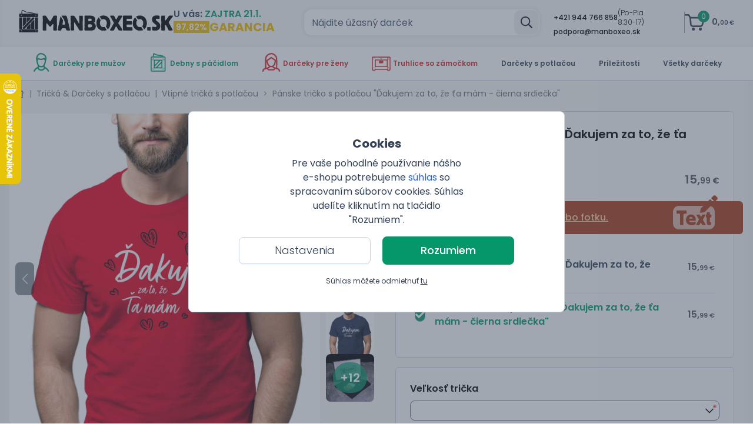

--- FILE ---
content_type: text/html; charset=utf-8
request_url: https://manboxeo.sk/eshop/detail/14089-panske-tricko-s-potlacou-dakujem-za-to-ze-ta-mam-cierna-srdiecka
body_size: 81857
content:
<!DOCTYPE html>
<html class="bg-white antialiased text-gray-700" lang="sk">

<head>
    <link rel="stylesheet" href="https://manboxeo.sk/frontend/manboxeo/css/screen.css?1768837063"/>
    <script type="text/javascript" src="https://manboxeo.sk/frontend/manboxeo/js/bundle.js?1768837063" defer></script>
    <link rel="preload" href="https://manboxeo.sk/frontend/manboxeo/assets/fonts/poppins/400.woff2" as="font" type="font/woff2" crossorigin>
    <link rel="preload" href="https://manboxeo.sk/frontend/manboxeo/assets/fonts/poppins/500.woff2" as="font" type="font/woff2" crossorigin>
    <link rel="preload" href="https://manboxeo.sk/frontend/manboxeo/assets/fonts/poppins/600.woff2" as="font" type="font/woff2" crossorigin>
    <link rel="preload" href="https://manboxeo.sk/frontend/manboxeo/assets/fonts/poppins/700.woff2" as="font" type="font/woff2" crossorigin>
    <link rel="preload" href="https://manboxeo.sk/frontend/manboxeo/assets/fonts/poppins/300.woff2" as="font" type="font/woff2" crossorigin>
    <meta http-equiv="X-UA-Compatible" content="IE=edge">
    <meta http-equiv="Content-Type" content="text/html; charset=UTF-8"/>
    <meta name="viewport" content="width=device-width, initial-scale=1.0, maximum-scale=1.0,user-scalable=0"/>
    <meta name="google-site-verification" content="googlefcce0036809a9c67"/>
    <script type="text/javascript">var cart_time = ["1768870598.2111", Date.now()];</script>
    <link rel="preload" href="https://manboxeo.sk/media/thumbs/mb-df/products-photos/22/116141-panske-tricko-s-potiskem-dekuji-za-to-ze-te-mam-cerna-srdicka-sk.df3.jpg.01a56.webp" as="image">
<link rel="canonical" href="https://manboxeo.sk/eshop/detail/14089-panske-tricko-s-potlacou-dakujem-za-to-ze-ta-mam-cierna-srdiecka">
<meta property="og:url" content="https://manboxeo.sk/eshop/detail/14089-panske-tricko-s-potlacou-dakujem-za-to-ze-ta-mam-cierna-srdiecka">
<link rel="alternate" hreflang="sk-SK" href="https://manboxeo.sk/eshop/detail/14089-panske-tricko-s-potlacou-dakujem-za-to-ze-ta-mam-cierna-srdiecka">
<title>Pánske tričko s potlačou &quot;Ďakujem za to, že ťa mám - čierna srdiečka&quot; | Manboxeo.sk</title>
<meta name="description" content="Tričká s krátkym rukávom sa vyrábajú z kvalitnej 100 % bavlny s gramážou až 190 g/m2, vďaka ktorej sa príjemne nosia a dlho vydržia. Komfort pri nosení zvyšuje aj prídavok 5 % elastanu v priekrčníku a spevňujúca páska v ramenách. Vhodné na pranie na...">
<meta property="og:type" content="website">
<meta property="og:title" content="Pánske tričko s potlačou &quot;Ďakujem za to, že ťa mám - čierna srdiečka&quot;">
<meta property="og:description" content="Tričká s krátkym rukávom sa vyrábajú z kvalitnej 100 % bavlny s gramážou až 190 g/m2, vďaka ktorej sa príjemne nosia a dlho vydržia. Komfort pri nosení zvyšuje aj prídavok 5 % elastanu v priekrčníku a spevňujúca páska v ramenách. Vhodné na pranie na...">
<meta property="og:image" content="https://manboxeo.sk/media/thumbs/banner-desktop/products-photos/22/116141-panske-tricko-s-potiskem-dekuji-za-to-ze-te-mam-cerna-srdicka-sk.df3.jpg.f2e1f.jpg">
<meta name="twitter:card" content="summary">
<meta name="twitter:title" content="Pánske tričko s potlačou &quot;Ďakujem za to, že ťa mám - čierna srdiečka&quot;">
<meta name="twitter:description" content="Tričká s krátkym rukávom sa vyrábajú z kvalitnej 100 % bavlny s gramážou až 190 g/m2, vďaka ktorej sa príjemne nosia a dlho vydržia. Komfort pri nosení zvyšuje aj prídavok 5 % elastanu v priekrčníku a spevňujúca páska v ramenách. Vhodné na pranie na...">
<meta name="twitter:image" content="https://manboxeo.sk/media/thumbs/banner-desktop/products-photos/22/116141-panske-tricko-s-potiskem-dekuji-za-to-ze-te-mam-cerna-srdicka-sk.df3.jpg.f2e1f.jpg">
<meta property="og:site_name" content="manboxeo.sk">
<meta property="og:locale" content="sk_SK">
    <link rel="shortcut icon" type="image/x-icon" href="https://manboxeo.sk/favicon.ico"/>

    <script>
        window.dataLayer = window.dataLayer || [];
                function gtag(){dataLayer.push(arguments)};
                gtag('consent','default',{
                    'ad_storage': 'denied',
                    'analytics_storage': 'denied',
                    'personalization_storage': 'denied',
                    'ad_user_data': 'denied',
                    'ad_personalization': 'denied',
                    'wait_for_update': 10000
                });
                gtag('js',new Date());
            
                (function (w, d, s, l, i) {
                    w[l] = w[l] || [];
                    w[l].push({
                                  'gtm.start': new Date().getTime(), event: 'gtm.js'
                              });
                    var f = d.getElementsByTagName(s)[0],
                            j = d.createElement(s), dl = l != 'dataLayer' ? '&l=' + l : '';
                    j.async = true;
                    j.src =
                            'https://www.googletagmanager.com/gtm.js?id=' + i + dl;
                    f.parentNode.insertBefore(j, f);
                })(window, document, 'script', 'dataLayer', 'GTM-KM8Z3NW');
    </script>
</head>

<body style="font-family: 'Poppins', sans-serif;" class="antialiased leading-tight text-gray-700 lang_sk"
      data-web-config="&#123;&quot;url_root&quot;:&quot;https:\/\/manboxeo.sk&quot;,&quot;main_controller_id&quot;:&quot;gid-4081799264-1&quot;}"
      data-messages="[]">
<noscript>
                    <iframe src="https://www.googletagmanager.com/ns.html?id=GTM-KM8Z3NW" height="0" width="0" style="display:none;visibility:hidden"></iframe>
                </noscript>

<div class="fixed left-0 top-0 w-full flex h-full items-center justify-center bg-gray-600/50" style="z-index:16000003"
     x-data="{visible:true,
     visible_setting:false,
     cookie_setting:{preferences:false,
     statistics:false,
     marketing:false,
     ad_user_data:false,
     ad_personalization:false
    }
}" :class="{'flex':visible,'hidden':!visible}">
    <div class="bg-white text-center p-4 border border-gray-300 rounded-lg lg:w-1/2 mx-6 lg:mx-0" x-ref="overlay">
        <div class="py-6">
            <div :class="{ 'hidden': visible_setting }">
                <h3 class="font-bold text-xl mb-2">Cookies</h3>
                <p class="mb-2 w-full lg:w-6/12 mx-auto text-sm md:text-base">
Pre vaše pohodlné používanie nášho e-shopu potrebujeme <a class="cli-plugin-main-link hover:underline text-blue-600" target="_blank" href="https://policies.google.com/technologies/cookies?hl=sk&gl=sk">súhlas</a> so spracovaním súborov cookies. Súhlas udelíte kliknutím na tlačidlo "Rozumiem".                </p>
            </div>
            <div :class="{ 'hidden': !visible_setting }" x-cloak>
                <div class="w-full mx-auto relative">
                    <a class="absolute right-2 cursor-pointer" @click="visible_setting = !visible_setting;"><svg aria-hidden="true" focusable="false" data-prefix="far" data-icon="times" class="svg-inline--fa fa-times fa-w-10 w-6 h-6" role="img" xmlns="http://www.w3.org/2000/svg" viewBox="0 0 320 512"><path fill="currentColor" d="M207.6 256l107.72-107.72c6.23-6.23 6.23-16.34 0-22.58l-25.03-25.03c-6.23-6.23-16.34-6.23-22.58 0L160 208.4 52.28 100.68c-6.23-6.23-16.34-6.23-22.58 0L4.68 125.7c-6.23 6.23-6.23 16.34 0 22.58L112.4 256 4.68 363.72c-6.23 6.23-6.23 16.34 0 22.58l25.03 25.03c6.23 6.23 16.34 6.23 22.58 0L160 303.6l107.72 107.72c6.23 6.23 16.34 6.23 22.58 0l25.03-25.03c6.23-6.23 6.23-16.34 0-22.58L207.6 256z"></path></svg></a>
                    <h3 class="font-bold text-md mb-2">Nastavenia cookies</h3>
                </div>

                <p class="mb-2 w-full lg:w-6/12 mx-auto text-sm md:text-base">
Tu si môžete upraviť cookies podľa vlastných preferencií                </p>
                <div class="mb-3" :aria-expanded="visible_setting ? 'true' : 'false'">
                    <div class="cookie-setting border-solid border-t border-b grid mt-5 w-full lg:w-6/12 mx-auto grid-cols-2 lg:grid-cols-3 border-gray-300 select-none">
                        <div class="border-solid border-r border-gray-300 p-2 grow">
                            <label class="block mb-1">Technické</label>
                            <span role="checkbox" tabindex="0" aria-checked="true" class="group relative inline-flex mr-4 sm:mr-0 items-center justify-center flex-shrink-0 h-5 w-10 focus:outline-none">
                            <span aria-hidden="true" class="bg-gray-300 absolute h-4 w-9 mx-auto rounded-full transition-colors ease-in-out duration-200"></span>
                            <span aria-hidden="true" class="translate-x-5 absolute left-0 inline-block h-5 w-5 border rounded-full bg-white shadow transform group-focus:shadow-outline group-focus:border-blue-300 transition-transform ease-in-out duration-200">
                            </span>
                        </span>
                        </div>

                        <div class="border-solid border-r-0 lg:border-r border-gray-300 p-2 grow">
                            <label class="block mb-1">Personalizované</label>
                            <span role="checkbox" tabindex="0" @click="(()=>{cookie_setting.preferences = !cookie_setting.preferences;
                            let date = new Date();
                            date.setFullYear(date.getFullYear() + 10);
                            if(cookie_setting.preferences===true)
                            {
                                document.cookie = 'cookie-law-info-preferences=1; path=/; SameSite=Lax; expires=' + date.toGMTString();
                            }else{
                                document.cookie = 'cookie-law-info-preferences=0; path=/; SameSite=Lax; expires=Thu, 01 Jan 1970 00:00:00 GMT';
                            }})();" @keydown.space.prevent="cookie_setting.preferences = !cookie_setting.preferences" aria-checked="true"
                                  class="group relative inline-flex mr-4 sm:mr-0 items-center justify-center flex-shrink-0 h-5 w-10 cursor-pointer focus:outline-none">
                            <span aria-hidden="true" :class="{ 'bg-green-600': cookie_setting.preferences, 'bg-gray-200': !cookie_setting.preferences }"
                                  class="bg-gray-200 absolute h-4 w-9 mx-auto rounded-full transition-colors ease-in-out duration-200"></span>
                            <span aria-hidden="true" :class="{ 'translate-x-5': cookie_setting.preferences, 'translate-x-0': !cookie_setting.preferences }"
                                  class="translate-x-0 absolute left-0 inline-block h-5 w-5 border rounded-full bg-white shadow transform group-focus:shadow-outline group-focus:border-blue-300 transition-transform ease-in-out duration-200">
                            </span>
                        </span>
                        </div>

                        <div class="p-2 grow border-t border-r lg:border-r-0 lg:border-t-0 border-gray-300">
                            <label class="block mb-1">Analytické</label>
                            <span role="checkbox" tabindex="0" @click="(()=>{cookie_setting.statistics = !cookie_setting.statistics;
                            let date = new Date();
                            date.setFullYear(date.getFullYear() + 10);
                            if(cookie_setting.statistics===true)
                            {
                                document.cookie = 'cookie-law-info-statistics=1; path=/; SameSite=Lax; expires=' + date.toGMTString();
                            }else{
                                document.cookie = 'cookie-law-info-statistics=0; path=/; SameSite=Lax; expires=Thu, 01 Jan 1970 00:00:00 GMT';
                            }})();" @keydown.space.prevent="cookie_setting.statistics = !cookie_setting.statistics" aria-checked="true"
                                  class="group relative inline-flex mr-4 sm:mr-0 items-center justify-center flex-shrink-0 h-5 w-10 cursor-pointer focus:outline-none">
                            <span aria-hidden="true" :class="{ 'bg-green-600': cookie_setting.statistics, 'bg-gray-200': !cookie_setting.statistics }" class="bg-gray-200 absolute h-4 w-9 mx-auto rounded-full transition-colors ease-in-out duration-200"></span>
                            <span aria-hidden="true" :class="{ 'translate-x-5': cookie_setting.statistics, 'translate-x-0': !cookie_setting.statistics }"
                                  class="translate-x-0 absolute left-0 inline-block h-5 w-5 border rounded-full bg-white shadow transform group-focus:shadow-outline group-focus:border-blue-300 transition-transform ease-in-out duration-200">
                            </span>
                        </span>
                        </div>

                        <div class="border-solid border-t border-r-0 lg:border-r border-gray-300 p-2 grow">
                            <label class="block mb-1">Reklamné</label>
                            <span role="checkbox" tabindex="0" @click="(()=>{cookie_setting.marketing = !cookie_setting.marketing;
                            let date = new Date();
                            date.setFullYear(date.getFullYear() + 10);
                            if(cookie_setting.marketing===true)
                            {
                                document.cookie = 'cookie-law-info-marketing=1; path=/; SameSite=Lax; expires=' + date.toGMTString();
                            }else{
                                document.cookie = 'cookie-law-info-marketing=0; path=/; SameSite=Lax; expires=Thu, 01 Jan 1970 00:00:00 GMT';
                            }})();" @keydown.space.prevent="cookie_setting.marketing = !cookie_setting.marketing" aria-checked="true"
                                  class="group relative inline-flex mr-4 sm:mr-0 items-center justify-center flex-shrink-0 h-5 w-10 cursor-pointer focus:outline-none">
                            <span aria-hidden="true" :class="{ 'bg-green-600': cookie_setting.marketing, 'bg-gray-200': !cookie_setting.marketing }" class="bg-gray-200 absolute h-4 w-9 mx-auto rounded-full transition-colors ease-in-out duration-200"></span>
                            <span aria-hidden="true" :class="{ 'translate-x-5': cookie_setting.marketing, 'translate-x-0': !cookie_setting.marketing }"
                                  class="translate-x-0 absolute left-0 inline-block h-5 w-5 border rounded-full bg-white shadow transform group-focus:shadow-outline group-focus:border-blue-300 transition-transform ease-in-out duration-200">
                            </span>
                        </span>
                        </div>
                        <div class="border-solid border-t border-r border-gray-300 p-2 grow">
                            <label class="block mb-1">Užívateľské dáta</label>
                            <span role="checkbox" tabindex="0" @click="cookie_setting.ad_user_data = !cookie_setting.ad_user_data;
                            var date = new Date();
                            date.setFullYear(date.getFullYear() + 10);
                            if(cookie_setting.ad_user_data===true)
                            {
                                document.cookie = 'cookie-law-info-ad-user-data=1; path=/; SameSite=Lax; expires=' + date.toGMTString();
                            }else{
                                document.cookie = 'cookie-law-info-ad-user-data=0; path=/; SameSite=Lax; expires=Thu, 01 Jan 1970 00:00:00 GMT';
                            }" @keydown.space.prevent="cookie_setting.ad_user_data = !cookie_setting.ad_user_data" aria-checked="true"
                                  class="group relative inline-flex mr-4 sm:mr-0 items-center justify-center flex-shrink-0 h-5 w-10 cursor-pointer focus:outline-none">
                            <span aria-hidden="true" :class="{ 'bg-green-600': cookie_setting.ad_user_data, 'bg-gray-200': !cookie_setting.ad_user_data }" class="bg-gray-200 absolute h-4 w-9 mx-auto rounded-full transition-colors ease-in-out duration-200"></span>
                            <span aria-hidden="true" :class="{ 'translate-x-5': cookie_setting.ad_user_data, 'translate-x-0': !cookie_setting.ad_user_data }"
                                  class="translate-x-0 absolute left-0 inline-block h-5 w-5 border rounded-full bg-white shadow transform group-focus:shadow-outline group-focus:border-blue-300 transition-transform ease-in-out duration-200">
                            </span>
                        </span>
                        </div>

                        <div class="p-2 grow border-t border-gray-300">
                            <label class="block mb-1">Personalizovaná inzercia</label>
                            <span role="checkbox" tabindex="0" @click="cookie_setting.ad_personalization = !cookie_setting.ad_personalization;
                            var date = new Date();
                            date.setFullYear(date.getFullYear() + 10);
                            if(cookie_setting.ad_personalization===true)
                            {
                                document.cookie = 'cookie-law-info-ad-personalization=1; path=/; SameSite=Lax; expires=' + date.toGMTString();
                            }else{
                                document.cookie = 'cookie-law-info-ad-personalization=0; path=/; SameSite=Lax; expires=Thu, 01 Jan 1970 00:00:00 GMT';
                            }" @keydown.space.prevent="cookie_setting.ad_personalization = !cookie_setting.ad_personalization" aria-checked="true"
                                  class="group relative inline-flex mr-4 sm:mr-0 items-center justify-center flex-shrink-0 h-5 w-10 cursor-pointer focus:outline-none">
                            <span aria-hidden="true" :class="{ 'bg-green-600': cookie_setting.ad_personalization, 'bg-gray-200': !cookie_setting.ad_personalization }" class="bg-gray-200 absolute h-4 w-9 mx-auto rounded-full transition-colors ease-in-out duration-200"></span>
                            <span aria-hidden="true" :class="{ 'translate-x-5': cookie_setting.ad_personalization, 'translate-x-0': !cookie_setting.ad_personalization }"
                                  class="translate-x-0 absolute left-0 inline-block h-5 w-5 border rounded-full bg-white shadow transform group-focus:shadow-outline group-focus:border-blue-300 transition-transform ease-in-out duration-200">
                            </span>
                        </span>
                        </div>
                    </div>
                </div>
                <p class="mb-3 w-full lg:w-6/12 mx-auto text-sm md:text-base">
Potrebujeme váš <a class="cli-plugin-main-link hover:underline text-blue-600" target="_blank" href="https://www.google.cz/intl/cs/policies/technologies/cookies/">súhlas</a> so spracovaním súborov cookies, aby sme vám mohli zobrazovať informácie v súlade s Vašimi záujmami.                </p>
            </div>

            <div class="mb-3">
                <a class="mx-0 md:mx-2 mr-2 cursor-pointer btn-outline-black md:px-6 inline-block md:text-lg font-light text-sm md:w-56 w-5/12" @click="visible_setting = !visible_setting;" :class="{ 'hidden': visible_setting }">Nastavenia</a>
                <a class="mx-0 md:mx-2 cursor-pointer btn-outline-black hidden px-6 md:text-base font-light text-sm md:w-96 w-full eu-cookie-button" @click="
                        (()=>{let date = new Date();
                        if(cookie_setting.preferences && cookie_setting.statistics && cookie_setting.marketing && cookie_setting.ad_user_data && cookie_setting.ad_personalization)
                        {
                            date.setFullYear(date.getFullYear() + 10);
                        }else{
                            if(date.getMonth()==11)
                            {
                                date.setFullYear(date.getFullYear()+1);
                                date.setMonth(0);
                            }else{
                                date.setMonth(date.getMonth() + 1);
                            }
                        }
                        document.cookie = 'cookie-law-info-new-cookie-hide=1; path=/; SameSite=Lax; expires=' + date.toGMTString();
                        visible = false;
                        document.dispatchEvent(new CustomEvent('change_cookies_setting'));
                        })();" :class="{ 'inline-block':visible_setting,'hidden': !visible_setting }" x-cloak>Súhlasím s vybranými cookies</a>
                <a class="mx-0 md:mx-2 ml-2 ok_button cursor-pointer btn-green md:px-6 md:text-lg text-sm inline-block mt-2 md:w-56 w-5/12 border-green-600 border-2 eu-cookie-button" @click="
                                    (()=>{let date = new Date();
                                    date.setFullYear(date.getFullYear() + 10);
                                    document.cookie = 'cookie-law-info-preferences=1; path=/; SameSite=Lax; expires=' + date.toGMTString();
                                    document.cookie = 'cookie-law-info-statistics=1; path=/; SameSite=Lax; expires=' + date.toGMTString();
                                    document.cookie = 'cookie-law-info-marketing=1; path=/; SameSite=Lax; expires=' + date.toGMTString();
                                    document.cookie = 'cookie-law-info-ad-user-data=1; path=/; SameSite=Lax; expires=' + date.toGMTString();
                                    document.cookie = 'cookie-law-info-ad-personalization=1; path=/; SameSite=Lax; expires=' + date.toGMTString();
                                    document.cookie = 'cookie-law-info-new-cookie-hide=1; path=/; SameSite=Lax; expires=' + date.toGMTString();
                                    visible = false;
                                    document.dispatchEvent(new CustomEvent('change_cookies_setting'));
                                    })();" :class="{ 'hidden': visible_setting }">Rozumiem</a>
                <a class="mx-0 md:mx-2 ok_button cursor-pointer btn-green hidden px-6 md:text-base text-sm mt-2 md:w-96 w-full border-green-800 border-2 eu-cookie-button" @click="
                                    (()=>{let date = new Date();
                                    date.setFullYear(date.getFullYear() + 10);
                                    document.cookie = 'cookie-law-info-preferences=1; path=/; SameSite=Lax; expires=' + date.toGMTString();
                                    document.cookie = 'cookie-law-info-statistics=1; path=/; SameSite=Lax; expires=' + date.toGMTString();
                                    document.cookie = 'cookie-law-info-marketing=1; path=/; SameSite=Lax; expires=' + date.toGMTString();
                                    document.cookie = 'cookie-law-info-ad-user-data=1; path=/; SameSite=Lax; expires=' + date.toGMTString();
                                    document.cookie = 'cookie-law-info-ad-personalization=1; path=/; SameSite=Lax; expires=' + date.toGMTString();
                                    document.cookie = 'cookie-law-info-new-cookie-hide=1; path=/; SameSite=Lax; expires=' + date.toGMTString();
                                    visible = false;
                                    document.dispatchEvent(new CustomEvent('change_cookies_setting'));
                                    })();" :class="{ 'inline-block':visible_setting,'hidden': !visible_setting }" x-cloak>Súhlasím so všetkými cookies</a>
            </div>

            <p class="text-xs text-center pb-1 pt-2 mt-3 lg:mt-2" :class="{ 'hidden': visible_setting }">Súhlas môžete odmietnuť <a class="underline cursor-pointer eu-cookie-button" @click="
                        (()=>{let date = new Date();
                        if(date.getMonth()==11)
                        {
                            date.setFullYear(date.getFullYear()+1);
                            date.setMonth(0);
                        }else{
                            date.setMonth(date.getMonth() + 1);
                        }
                        document.cookie = 'cookie-law-info-preferences=0; path=/; SameSite=Lax; expires=Thu, 01 Jan 1970 00:00:00 GMT';
                        document.cookie = 'cookie-law-info-statistics=0; path=/; SameSite=Lax; expires=Thu, 01 Jan 1970 00:00:00 GMT';
                        document.cookie = 'cookie-law-info-marketing=0; path=/; SameSite=Lax; expires=Thu, 01 Jan 1970 00:00:00 GMT';
                        document.cookie = 'cookie-law-info-ad-user-data=0; path=/; SameSite=Lax; expires=Thu, 01 Jan 1970 00:00:00 GMT';
                        document.cookie = 'cookie-law-info-ad-personalization=0; path=/; SameSite=Lax; expires=Thu, 01 Jan 1970 00:00:00 GMT';
                        document.cookie = 'cookie-law-info-new-cookie-hide=1; path=/; SameSite=Lax; expires=' + date.toGMTString();
                        visible = false;
                        document.dispatchEvent(new CustomEvent('change_cookies_setting'));
                        })();">tu</a></p>
        </div>
    </div>

</div>
<div class="bg-gray-200 hidden bg-opacity-80 w-screen h-screen fixed flex-center inset-0 no-script-hidden"
     id="loading-spinner"
     style="z-index: 9999999; display:none !important;">
    <svg aria-hidden="true" focusable="false" data-prefix="far" data-icon="spinner" class="svg-inline--fa fa-spinner fa-w-16 animate-spin text-green-600 w-16" role="img" xmlns="http://www.w3.org/2000/svg" viewBox="0 0 512 512"><path fill="currentColor" d="M296 48c0 22.091-17.909 40-40 40s-40-17.909-40-40 17.909-40 40-40 40 17.909 40 40zm-40 376c-22.091 0-40 17.909-40 40s17.909 40 40 40 40-17.909 40-40-17.909-40-40-40zm248-168c0-22.091-17.909-40-40-40s-40 17.909-40 40 17.909 40 40 40 40-17.909 40-40zm-416 0c0-22.091-17.909-40-40-40S8 233.909 8 256s17.909 40 40 40 40-17.909 40-40zm20.922-187.078c-22.091 0-40 17.909-40 40s17.909 40 40 40 40-17.909 40-40c0-22.092-17.909-40-40-40zm294.156 294.156c-22.091 0-40 17.909-40 40s17.909 40 40 40c22.092 0 40-17.909 40-40s-17.908-40-40-40zm-294.156 0c-22.091 0-40 17.909-40 40s17.909 40 40 40 40-17.909 40-40-17.909-40-40-40z"></path></svg>
</div><div id="fullscreen_modals" data-template-html="    &lt;div x-data=&quot;AlpineHelpers.fullscreenModal($el.getAttribute(&apos;data-modal-id&apos;))&quot;
         x-show=&quot;openModal&quot;
         @change-fullscreen-modal-state.window=&quot;onChangedState(event.detail)&quot;
         x-cloak
         x-init=&quot;$watch(&apos;openModal&apos;, (value) =&gt; &#123;
               if (value) &#123;
                   Helpers.bodyScroll.disable($refs.modal_content)
               } else &#123;
                   Helpers.bodyScroll.enable($refs.modal_content)
               }
            })&quot;
         data-modal-id=&quot;&quot;
         class=&quot;overflow-y-auto fixed h-full inset-0 z-modal no-script-hidden&quot;&gt;
        &lt;div class=&quot;flex justify-center min-h-full lg:min-h-screen text-center&quot;
             :class=&quot;&#123;
             &apos;items-center&apos;:size===AlpineHelpers.MODAL_SIZE_ALMOST_FULLSCREEN || size===AlpineHelpers.MODAL_SIZE_FULLSCREEN || size===AlpineHelpers.MODAL_SIZE_SMALL,
             &apos;items-end px-4 pt-4 pb-20 sm:p-0&apos;:!(size===AlpineHelpers.MODAL_SIZE_ALMOST_FULLSCREEN || size===AlpineHelpers.MODAL_SIZE_FULLSCREEN || size===AlpineHelpers.MODAL_SIZE_SMALL || size===AlpineHelpers.MODAL_SIZE_DEFAULT_LARGE),
             &apos;sm:block&apos;:size!==AlpineHelpers.MODAL_SIZE_SMALL
             }&quot;&gt;
            &lt;div x-show=&quot;openModal&quot;
                 @click=&quot;onOverlayClick()&quot;
                 x-transition:enter=&quot;ease-out duration-300&quot;
                 x-transition:enter-start=&quot;opacity-0&quot;
                 x-transition:enter-end=&quot;opacity-100&quot;
                 x-transition:leave=&quot;ease-in duration-200&quot;
                 x-transition:leave-start=&quot;opacity-100&quot;
                 x-transition:leave-end=&quot;opacity-0&quot;
                 class=&quot;absolute inset-0 transition-opacity&quot;
                 aria-hidden=&quot;true&quot;&gt;
                &lt;div class=&quot;absolute inset-0 bg-gray-500 opacity-75&quot;&gt;&lt;/div&gt;
            &lt;/div&gt;

            &lt;span class=&quot;sm:align-middle lg:h-screen&quot;
                  aria-hidden=&quot;true&quot;&gt;​&lt;/span&gt;
            &lt;div x-show=&quot;openModal&quot;
                 x-transition:enter=&quot;ease-out duration-300&quot;
                 x-transition:enter-start=&quot;opacity-0 translate-y-4 sm:translate-y-0 sm:scale-95&quot;
                 x-transition:enter-end=&quot;opacity-100 translate-y-0 sm:scale-100&quot;
                 x-transition:leave=&quot;ease-in duration-200&quot;
                 x-transition:leave-start=&quot;opacity-100 translate-y-0 sm:scale-100&quot;
                 x-transition:leave-end=&quot;opacity-0 translate-y-4 sm:translate-y-0 sm:scale-95&quot;
                 class=&quot;inline-block overflow-hidden text-left bg-white shadow-xl transition-all transform sm:align-middle lg:rounded-lg&quot;
                 :class=&quot;&#123;
                    &apos;to-lg:absolute to-lg:inset align-middle w-100vw h-full lg:h-95vh lg:w-95vw lg:mt-4&apos;:size===AlpineHelpers.MODAL_SIZE_ALMOST_FULLSCREEN,
                    &apos;align-bottom sm:w-full max-w-full lg:max-w-[1000px] xl:max-w-[1240px] 2xl:max-w-[1600px] max-h-90vh h-full sm:my-8&apos;:size===AlpineHelpers.MODAL_SIZE_LARGE,
                    &apos;align-bottom sm:max-w-5xl sm:w-full max-h-90vh sm:my-8&apos;:size===AlpineHelpers.MODAL_SIZE_DEFAULT,
                    &apos;align-bottom max-w-full h-full w-full lg:max-h-90vh sm:my-8  lg:h-auto lg:max-w-[800px] xl:max-w-[1024px] 2xl:max-w-[1340px]&apos;:size===AlpineHelpers.MODAL_SIZE_DEFAULT_LARGE,
                    &apos;align-bottom sm:max-w-4xl sm:w-4xl max-h-90vh sm:my-8&apos;:size===AlpineHelpers.MODAL_SIZE_MEDIUM,
                    &apos;align-bottom sm:max-w-3xl sm:w-3xl max-h-90vh sm:my-8&apos;:size===AlpineHelpers.MODAL_SIZE_SMALL
                 }&quot;
                 role=&quot;dialog&quot;
                 aria-modal=&quot;true&quot;
                 aria-labelledby=&quot;modal-headline&quot;&gt;
                &lt;div class=&quot;absolute top-0 right-0 pt-4 pr-5 close-button z-20&quot; x-show=&quot;show_close&quot;&gt;
                    &lt;button @click=&quot;onClose()&quot;
                            type=&quot;button&quot;
                            class=&quot;text-gray-400 rounded-md hover:text-gray-500 focus:outline-none focus:ring-2 focus:ring-offset-2 focus:ring-green-600&quot;&gt;
                        &lt;span class=&quot;sr-only&quot;&gt;Close&lt;/span&gt;
                        &lt;svg xmlns=&quot;http://www.w3.org/2000/svg&quot; fill=&quot;none&quot; viewBox=&quot;0 0 24 24&quot; stroke=&quot;currentColor&quot; class=&quot;w-6 h-6&quot;&gt;
  &lt;path stroke-linecap=&quot;round&quot; stroke-linejoin=&quot;round&quot; stroke-width=&quot;2&quot; d=&quot;M6 18L18 6M6 6l12 12&quot;/&gt;
&lt;/svg&gt;
                    &lt;/button&gt;
                &lt;/div&gt;
                &lt;div x-show=&quot;showSpinner&quot;&gt;
                    &lt;div class=&quot;bg-gray-200 bg-opacity-80 w-full h-full fixed flex-center inset-0&quot; style=&quot;z-index: 9999999;&quot;&gt;
                        &lt;svg aria-hidden=&quot;true&quot; focusable=&quot;false&quot; data-prefix=&quot;far&quot; data-icon=&quot;spinner&quot; class=&quot;svg-inline--fa fa-spinner fa-w-16 animate-spin text-green-600 w-16&quot; role=&quot;img&quot; xmlns=&quot;http://www.w3.org/2000/svg&quot; viewBox=&quot;0 0 512 512&quot;&gt;&lt;path fill=&quot;currentColor&quot; d=&quot;M296 48c0 22.091-17.909 40-40 40s-40-17.909-40-40 17.909-40 40-40 40 17.909 40 40zm-40 376c-22.091 0-40 17.909-40 40s17.909 40 40 40 40-17.909 40-40-17.909-40-40-40zm248-168c0-22.091-17.909-40-40-40s-40 17.909-40 40 17.909 40 40 40 40-17.909 40-40zm-416 0c0-22.091-17.909-40-40-40S8 233.909 8 256s17.909 40 40 40 40-17.909 40-40zm20.922-187.078c-22.091 0-40 17.909-40 40s17.909 40 40 40 40-17.909 40-40c0-22.092-17.909-40-40-40zm294.156 294.156c-22.091 0-40 17.909-40 40s17.909 40 40 40c22.092 0 40-17.909 40-40s-17.908-40-40-40zm-294.156 0c-22.091 0-40 17.909-40 40s17.909 40 40 40 40-17.909 40-40-17.909-40-40-40z&quot;&gt;&lt;/path&gt;&lt;/svg&gt;
                    &lt;/div&gt;
                &lt;/div&gt;
                &lt;div class=&quot;overflow-auto w-full inset-0&quot;
                     :class=&quot;&#123;
                        &apos;max-h-90vh h-full&apos;:size===AlpineHelpers.MODAL_SIZE_LARGE,
                        &apos;max-h-90vh&apos;:size===AlpineHelpers.MODAL_SIZE_DEFAULT  || size===AlpineHelpers.MODAL_SIZE_MEDIUM || size===AlpineHelpers.MODAL_SIZE_SMALL,
                        &apos;h-screen lg:h-auto lg:max-h-90vh&apos;:size===AlpineHelpers.MODAL_SIZE_DEFAULT_LARGE,
                        &apos;h-full&apos;:size===AlpineHelpers.MODAL_SIZE_ALMOST_FULLSCREEN,
                        &apos;px-4 pt-5 pb-4 sm:p-6&apos;: !disable_content_padding
                    }&quot;
                     x-ref=&quot;modal_content&quot;&gt;
                    &lt;div x-ref=&quot;content&quot; :class=&quot;&#123;
                        &apos; h-full&apos;:size===AlpineHelpers.MODAL_SIZE_LARGE,
                        &apos; h-full lg:h-auto&apos;:size===AlpineHelpers.MODAL_SIZE_DEFAULT_LARGE,
                        &apos; h-full&apos;:(size===AlpineHelpers.MODAL_SIZE_ALMOST_FULLSCREEN || size===AlpineHelpers.MODAL_SIZE_FULLSCREEN)
                    }&quot;&gt;&lt;/div&gt;
                &lt;/div&gt;
            &lt;/div&gt;
        &lt;/div&gt;
    &lt;/div&gt;
"></div><div x-data="{alerts:[],visible_alerts:0}" class="fixed sm:right-3 z-modal no-script-hidden sm:max-w-full to-sm:w-full top-10 sm:top-36"
     @show-alert.window="alerts.push($event.detail);visible_alerts++;"
     @hide-alerts.window="alerts.forEach((alert)=>{if(alert.show){alert.show=false;visible_alerts--;}})"
     x-init="$watch('visible_alerts',(value)=>{if(value<=0)setTimeout(()=>{if(visible_alerts<=0)alerts=[];},1000);});"
     x-cloak>
    <div x-show="visible_alerts>0"
         @click="alerts=[];visible_alerts=0;"
         class="fixed inset-0 transition-opacity z-0 sm:hidden"
         aria-hidden="true">
        <div class="absolute inset-0 bg-gray-500 opacity-75"></div>
    </div>
    <template x-for="(alert,index) in alerts" :key="index">
        <div x-show="alert.show;" x-init="$nextTick(() => {if(alert.append_button_html!==null){$refs.append_button_html.innerHTML=alert.append_button_html;}else{$refs.append_button_html.remove();}})"
             x-transition:enter="transition ease-in duration-200"
             x-transition:enter-start="transform opacity-0 translate-y-2"
             x-transition:enter-end="transform opacity-100"
             x-transition:leave="transition ease-out duration-500"
             x-transition:leave-start="transform translate-x-0 opacity-100"
             x-transition:leave-end="transform translate-x-full opacity-0">
            <div class="z-modal relative flex rounded-l-md rounded-r-md border to-sm:mx-3 to-sm:inset-x sm:-mr-1 p-4 mb-4 sm:min-w-100 sm:max-w-150"
                 :class="{
                'bg-red-50 border-red-400':alert.is_error,
                'bg-green-50 border-green-400':alert.is_success,
                'bg-blue-50 border-blue-400':alert.is_info,
                'bg-yellow-50 border-yellow-400':alert.is_warning
            }">
                <div class="flex-shrink-0" x-show="alert.is_error"><svg aria-hidden="true" focusable="false" data-prefix="fas" data-icon="times-circle" class="svg-inline--fa fa-times-circle fa-w-16 h-5 w-5 text-red-400" role="img" xmlns="http://www.w3.org/2000/svg" viewBox="0 0 512 512"><path fill="currentColor" d="M256 8C119 8 8 119 8 256s111 248 248 248 248-111 248-248S393 8 256 8zm121.6 313.1c4.7 4.7 4.7 12.3 0 17L338 377.6c-4.7 4.7-12.3 4.7-17 0L256 312l-65.1 65.6c-4.7 4.7-12.3 4.7-17 0L134.4 338c-4.7-4.7-4.7-12.3 0-17l65.6-65-65.6-65.1c-4.7-4.7-4.7-12.3 0-17l39.6-39.6c4.7-4.7 12.3-4.7 17 0l65 65.7 65.1-65.6c4.7-4.7 12.3-4.7 17 0l39.6 39.6c4.7 4.7 4.7 12.3 0 17L312 256l65.6 65.1z"></path></svg></div>
                <div class="flex-shrink-0" x-show="alert.is_success"><svg aria-hidden="true" focusable="false" data-prefix="fas" data-icon="check-circle" class="svg-inline--fa fa-check-circle fa-w-16 h-5 w-5 text-green-400" role="img" xmlns="http://www.w3.org/2000/svg" viewBox="0 0 512 512"><path fill="currentColor" d="M504 256c0 136.967-111.033 248-248 248S8 392.967 8 256 119.033 8 256 8s248 111.033 248 248zM227.314 387.314l184-184c6.248-6.248 6.248-16.379 0-22.627l-22.627-22.627c-6.248-6.249-16.379-6.249-22.628 0L216 308.118l-70.059-70.059c-6.248-6.248-16.379-6.248-22.628 0l-22.627 22.627c-6.248 6.248-6.248 16.379 0 22.627l104 104c6.249 6.249 16.379 6.249 22.628.001z"></path></svg></div>
                <div class="flex-shrink-0" x-show="alert.is_info"><svg aria-hidden="true" focusable="false" data-prefix="fas" data-icon="info-circle" class="svg-inline--fa fa-info-circle fa-w-16 h-5 w-5 text-blue-400" role="img" xmlns="http://www.w3.org/2000/svg" viewBox="0 0 512 512"><path fill="currentColor" d="M256 8C119.043 8 8 119.083 8 256c0 136.997 111.043 248 248 248s248-111.003 248-248C504 119.083 392.957 8 256 8zm0 110c23.196 0 42 18.804 42 42s-18.804 42-42 42-42-18.804-42-42 18.804-42 42-42zm56 254c0 6.627-5.373 12-12 12h-88c-6.627 0-12-5.373-12-12v-24c0-6.627 5.373-12 12-12h12v-64h-12c-6.627 0-12-5.373-12-12v-24c0-6.627 5.373-12 12-12h64c6.627 0 12 5.373 12 12v100h12c6.627 0 12 5.373 12 12v24z"></path></svg></div>
                <div class="flex-shrink-0" x-show="alert.is_warning"><svg aria-hidden="true" focusable="false" data-prefix="fas" data-icon="exclamation-circle" class="svg-inline--fa fa-exclamation-circle fa-w-16 h-5 w-5 text-yellow-400" role="img" xmlns="http://www.w3.org/2000/svg" viewBox="0 0 512 512"><path fill="currentColor" d="M504 256c0 136.997-111.043 248-248 248S8 392.997 8 256C8 119.083 119.043 8 256 8s248 111.083 248 248zm-248 50c-25.405 0-46 20.595-46 46s20.595 46 46 46 46-20.595 46-46-20.595-46-46-46zm-43.673-165.346l7.418 136c.347 6.364 5.609 11.346 11.982 11.346h48.546c6.373 0 11.635-4.982 11.982-11.346l7.418-136c.375-6.874-5.098-12.654-11.982-12.654h-63.383c-6.884 0-12.356 5.78-11.981 12.654z"></path></svg></div>
                <div class="ml-3 w-full pr-2 sm:pr-8">
                    <h3 :class="{
                        'mb-2 text-sm leading-5 font-medium':true,
                        'text-red-800':alert.is_error,
                        'text-green-800':alert.is_success,
                        'text-blue-800':alert.is_info,
                        'text-yellow-800':alert.is_warning
                        }" x-html="alert.heading_html" x-show="alert.heading_html!==null"></h3>
                    <div :class="{
                            'text-sm leading-5':true,
                            'text-red-700':alert.is_error,
                            'text-green-700':alert.is_success,
                            'text-blue-700':alert.is_info,
                            'text-yellow-700':alert.is_warning
                        }"
                         x-html="alert.messages_html"></div>
                    <div class="mt-4 w-full pr-8 sm:pr-0">
                        <div class="flex items-center to-sm:justify-center gap-3" >
                            <button
                                    @click="alert.show = false;visible_alerts--"
                                    x-ref="close_button"
                                    class="px-2 py-1.5 rounded-md text-sm leading-5 border font-medium hover:bg-gray-100 focus:outline-none focus:bg-gray-100 transition ease-in-out duration-150" x-html="alert.close_button_title!==null?alert.close_button_title:$refs.close_button.innerHTML">
Zatvoriť                            </button>
                            <div class="inline-flex" x-ref="append_button_html"></div>
                        </div>
                    </div>
                </div>
            </div>
        </div>
    </template>
</div>


<div class="z-header sticky w-full bg-white border-b border-gray-300 top-0" id="header">

<div x-data="{open_menu: false, submenu_category: null, at_top: false, show_search_popup: false}"
     x-init="$watch('open_menu', value => {
                  if (value === true) { document.body.classList.add('overflow-hidden') }
                  else { document.body.classList.remove('overflow-hidden') }
                });"
     class="lg:hidden"
     @scroll.window="at_top = ((window.pageYOffset <126 && at_top) || (window.pageYOffset <=196 && !at_top) || open_menu || show_search_popup) ? false: true;if(at_top){$refs.search_icon.classList.remove('hidden');}"
     @show-search-popup.window="show_search_popup=true; Helpers.bodyScroll.setState(false, $refs.autocomplete); $nextTick(() => { $refs.search_input.focus(); });"
>

    <div>
        <div x-show="!open_menu"
             class="no-script-block">
            <div class="py-2 pl-3 pr-4 flex justify-between items-center">
                <div x-ref="logo" class="mr-3">
                    <a href="https://manboxeo.sk">
<img src="https://manboxeo.sk/media/bn-images/c1/9586.442.png" alt="manboxeo.sk" width="290" height="100" class="w-44 sm:w-logo sm:h-logo">                    </a>
                </div>

                <div class="flex gap-4 items-center">
                    <div x-ref="search_icon"
                         x-transition:enter="transition ease-out duration-300"
                         x-transition:enter-start="opacity-0 scale-50"
                         x-transition:enter-end="opacity-100 scale-100"
                         x-transition:leave="transition ease-in duration-300"
                         x-transition:leave-start="opacity-100 scale-100"
                         x-transition:leave-end="opacity-0 scale-50">
                        <span @click="show_search_popup=!show_search_popup;if(show_search_popup){Helpers.bodyScroll.setState(false, $refs.autocomplete);} $nextTick(() => { $refs.search_input.focus(); });"><svg aria-hidden="true" focusable="false" data-prefix="fal" data-icon="search" class="svg-inline--fa fa-search fa-w-16 w-[29px]" role="img" xmlns="http://www.w3.org/2000/svg" viewBox="0 0 512 512"><path fill="currentColor" d="M508.5 481.6l-129-129c-2.3-2.3-5.3-3.5-8.5-3.5h-10.3C395 312 416 262.5 416 208 416 93.1 322.9 0 208 0S0 93.1 0 208s93.1 208 208 208c54.5 0 104-21 141.1-55.2V371c0 3.2 1.3 6.2 3.5 8.5l129 129c4.7 4.7 12.3 4.7 17 0l9.9-9.9c4.7-4.7 4.7-12.3 0-17zM208 384c-97.3 0-176-78.7-176-176S110.7 32 208 32s176 78.7 176 176-78.7 176-176 176z"></path></svg></span>
                    </div>
                    <div x-ref="cart">
                        <a class="block relative" href="https://manboxeo.sk/eshop/cart"
                           @click="web.getLayoutHandler().showFullscreenSpinner()"
                           x-data="{
                            items_count: 0
                            }"
                           @update-cart-info.window="
                            items_count=$event.detail.items_count;
                        ">
                            <svg version="1.1" id="Layer_1" xmlns="http://www.w3.org/2000/svg" xmlns:xlink="http://www.w3.org/1999/xlink" x="0px" y="0px"
	 viewBox="0 0 28.3 23.2" style="enable-background:new 0 0 28.3 23.2;" xml:space="preserve" class="w-[29px]">
<path fill="currentColor" d="M27.7,5.2C27.1,4.4,26.2,4,25.3,4c0,0,0,0,0,0H8.4L7,1.4C6.5,0.5,5.6,0,4.6,0c0,0,0,0,0,0H1.1C0.5,0,0,0.5,0,1.1
	s0.5,1.1,1.1,1.1h3.4c0.2,0,0.4,0.1,0.5,0.2l1.6,3l0.9,9.3c0.2,2,1.9,3.5,3.9,3.5c0.1,0,0.1,0,0.2,0H22c1.8,0.1,3.4-1.1,4-2.9
	l2.2-7.8C28.4,6.7,28.2,5.9,27.7,5.2z M25.2,6.2C25.2,6.2,25.2,6.2,25.2,6.2c0.3,0,0.5,0.1,0.7,0.3C26,6.7,26,6.8,26,7l-2.2,7.8
	c-0.3,0.8-1,1.3-1.8,1.2H11.6c-0.9,0.1-1.7-0.6-1.9-1.4L9,6.2"/>
<circle fill="currentColor" cx="12.1" cy="21.1" r="2.1"/>
<circle fill="currentColor" cx="22.1" cy="21.1" r="2.1"/>
</svg>
                            <div class="w-5 h-5 bg-green-600 text-white rounded-full absolute top-0 right-0 -mt-1.5 -mr-2 pl-px flex-center text-xs" x-text="items_count">
                                0
                            </div>
                        </a>
                    </div>

                    <div @click="open_menu = true" class="group">
                        <div class="text-green-600 rounded-md flex justify-center items-center w-10 h-10"><svg xmlns="http://www.w3.org/2000/svg" viewBox="0 0 448 512" class="w-7"><path fill="currentColor" d="M0 96C0 78.3 14.3 64 32 64H416c17.7 0 32 14.3 32 32s-14.3 32-32 32H32C14.3 128 0 113.7 0 96zM0 256c0-17.7 14.3-32 32-32H416c17.7 0 32 14.3 32 32s-14.3 32-32 32H32c-17.7 0-32-14.3-32-32zM448 416c0 17.7-14.3 32-32 32H32c-17.7 0-32-14.3-32-32s14.3-32 32-32H416c17.7 0 32 14.3 32 32z"/></svg></div>
                        <noscript>
                            <ul class="absolute top-full left-0 w-full bg-white hidden group-hover:block">
                                <li class="block -mt-6 h-6"></li>
                                <li class="">
                                    <a href="https://manboxeo.sk/darceky-pre-muzov" class="block px-4 py-3 border-t border-black" id="mobile_main_menu_19563">Darčeky pre mužov</a>
                                </li>
                                <li class="">
                                    <a href="https://manboxeo.sk/darceky-pre-zeny" class="block px-4 py-3 border-t border-black" id="mobile_main_menu_19565">Darčeky pre ženy</a>
                                </li>
                                <li class="">
                                    <a href="https://manboxeo.sk/drevene-debny" class="block px-4 py-3 border-t border-black" id="mobile_main_menu_19562">Debny s páčidlom</a>
                                </li>
                                <li class="">
                                    <a href="https://manboxeo.sk/eshop/darceky-pre-zeny" class="block px-4 py-3 border-t border-black" id="mobile_main_menu_19564">Truhlice so zámočkom</a>
                                </li>
                                <li class="">
                                    <a href="https://manboxeo.sk/prilezitosti" class="block px-4 py-3 border-t border-black" id="mobile_main_menu_19568">Príležitosti</a>
                                </li>
                                <li class="">
                                    <a href="https://manboxeo.sk/tricka-a-darceky-s-potlacou" class="block px-4 py-3 border-t border-black" id="mobile_main_menu_30383">Darčeky s potlačou</a>
                                </li>
                                <li class="">
                                    <a href="https://manboxeo.sk/darceky" class="block px-4 py-3 border-t border-black" id="mobile_main_menu_19567">Všetky darčeky</a>
                                </li>
                            </ul>
                        </noscript>
                    </div>
                </div>
            </div>
        </div>

        <div class="fixed top-0 bg-white" x-show="open_menu" x-cloak style="z-index:999999">

            <div class="flex flex-col h-screen w-screen top-0">
                <div class="py-2 pl-3 pr-4 flex justify-between items-center shadow-md">
                    <div x-html="$refs.logo.innerHTML" class="mr-8"></div>

                    <div class="flex flex-row items-center gap-4">
                        <div x-html="$refs.search_icon.innerHTML"></div>
                        <div x-html="$refs.cart.innerHTML"></div>
                        <div @click="open_menu = false; $dispatch('reset-mobile-submenu-category')" class="text-green-600 rounded-md flex justify-center items-center w-10 h-10">
                            <svg aria-hidden="true" focusable="false" data-prefix="fal" data-icon="times" class="svg-inline--fa fa-times fa-w-10 w-6" role="img" xmlns="http://www.w3.org/2000/svg" viewBox="0 0 320 512"><path fill="currentColor" d="M193.94 256L296.5 153.44l21.15-21.15c3.12-3.12 3.12-8.19 0-11.31l-22.63-22.63c-3.12-3.12-8.19-3.12-11.31 0L160 222.06 36.29 98.34c-3.12-3.12-8.19-3.12-11.31 0L2.34 120.97c-3.12 3.12-3.12 8.19 0 11.31L126.06 256 2.34 379.71c-3.12 3.12-3.12 8.19 0 11.31l22.63 22.63c3.12 3.12 8.19 3.12 11.31 0L160 289.94 262.56 392.5l21.15 21.15c3.12 3.12 8.19 3.12 11.31 0l22.63-22.63c3.12-3.12 3.12-8.19 0-11.31L193.94 256z"></path></svg>
                        </div>
                    </div>
                </div>

                <div class="relative">
                    <div class="fixed overflow-y-auto h-full w-full bg-zinc-100 top-16" data-ref="main_menu">
                        <div class="flex-1 px-4">
                            <div class="grid grid-cols-2 mt-3 gap-1 text-base">
                                            <a href="https://manboxeo.sk/darceky-pre-muzov" class="show-body-spinner flex items-center flex-col justify-start px-3 border border-gray-300 rounded-md shadow-md gap-2 mb-2 font-semibold text-blue-600 p-4 -mt-px"
                                               id="mobile_main_menu_19563"
                                            >
                                                <svg id="Vrstva_1" data-name="Vrstva 1" xmlns="http://www.w3.org/2000/svg" viewBox="0 0 200 200" stroke="currentColor" class="svg-inline--fa fa-w-14 w-8 h-8 inline-block mr-1" role="img">
  <defs>
    <style>
      .cls-1 {
        fill: none;
        stroke-linecap: round;
        stroke-linejoin: round;
        stroke-width: 14px;
      }
    </style>
  </defs>
  <path fill="currentColor" class="cls-1" d="m64,155.09c7.35,20.14,16.35,26.67,36.84,26.67s29.5-6.53,36.84-26.67"/>
  <path fill="currentColor" class="cls-1" d="m176.98,193.01c-6.96-15.28-24.77-32.55-43.88-40.93-1.97-5.01-3.62-9.25-5.3-13.5"/>
  <path fill="currentColor" class="cls-1" d="m55.11,77.61c.32,17.91,5.02,34.77,12.76,50.78,6.63,13.72,18.4,18.18,32.98,17.9,13.69-.27,23.97-3.78,30.9-17.66,7.97-15.99,14.07-31.69,12.82-50.51,10.82-15.53,5.31-44.41-10.6-56.49-14.17-10.77-28.38-18.1-47.14-12.77-24.68,7.03-39.62,37.91-32.86,62.39.42,1.51,2.44,2.57,3.7,3.84"/>
  <path fill="currentColor" class="cls-1" d="m58.91,72.53c2.53-4.24,5.06-8.47,8.42-14.12,20.79,14.61,42.39,13,64.83,0,3.78,5.94,7.18,11.29,10.58,16.64"/>
  <path fill="currentColor" class="cls-1" d="m74.67,138.59c-1.67,4.24-3.32,8.49-5.3,13.5-19.1,8.37-36.92,25.65-43.88,40.93"/>
</svg><span class="text-center">Darčeky pre mužov</span>
                                            </a>

                                            <a href="https://manboxeo.sk/darceky-pre-zeny" class="show-body-spinner flex items-center flex-col justify-start px-3 border border-gray-300 rounded-md shadow-md gap-2 mb-2 font-semibold text-pink-600 p-4 -mt-px"
                                               id="mobile_main_menu_19565"
                                            >
                                                <svg id="Vrstva_1" data-name="Vrstva 1" xmlns="http://www.w3.org/2000/svg" viewBox="0 0 200 200" stroke="currentColor" class="svg-inline--fa fa-w-14 w-8 h-8 inline-block mr-1" role="img">
  <defs>
    <style>
      .cls-1 {
        fill: none;
        stroke-linecap: round;
        stroke-linejoin: round;
        stroke-width: 14px;
      }
    </style>
  </defs>
  <path fill="currentColor" class="cls-1" d="m61.67,163.41c1.69,11.15,9.1,15.67,19.45,15.92,12.57.33,25.18.08,37.76.08,10.13,0,15.72-5.59,18.89-14.85"/>
  <path fill="currentColor" class="cls-1" d="m157.79,163.41v-2.28c0-34.68.56-69.37-.21-104.04-.51-22.79-31.19-51.77-57.07-49.79-33.4,2.56-59.46,26.5-59.46,60.07v97.18"/>
  <path fill="currentColor" class="cls-1" d="m84.55,143.96c-4.31,11.7-14.93,14.21-25.19,17.11-8.72,2.46-17.57,4.5-26.3,6.93-15.6,4.33-19.54,10.65-20.6,25.13"/>
  <path fill="currentColor" class="cls-1" d="m101.71,50.22c14.66,9.67,29.31,19.34,43.67,28.81-2.1,10.45-4.2,19.95-5.87,29.52-4.54,25.98-28.45,42.44-51.45,34.07-14.37-5.23-21.55-18.06-26.28-31.83-3.05-8.9-4.92-18.19-7.68-28.67,15.01-10.56,30.16-21.22,45.32-31.89"/>
  <path fill="currentColor" class="cls-1" d="m115.45,143.96c4.31,11.7,14.93,14.21,25.19,17.11,8.72,2.46,17.57,4.5,26.3,6.93,15.6,4.33,19.54,10.65,20.6,25.13"/>
</svg><span class="text-center">Darčeky pre ženy</span>
                                            </a>

                                            <a href="https://manboxeo.sk/drevene-debny" class="show-body-spinner flex items-center flex-col justify-start px-3 border border-gray-300 rounded-md shadow-md gap-2 mb-2 font-semibold text-blue-600 p-4 -mt-px"
                                               id="mobile_main_menu_19562"
                                            >
                                                <svg id="Vrstva_1" data-name="Vrstva 1" xmlns="http://www.w3.org/2000/svg" viewBox="0 0 200 200" class="w-8 h-8 inline-block mr-1">
  <path fill="currentColor" d="m98.61,37.8c22.1,0,44.2-.01,66.3.03,1.35,0,2.69.49,4.04.76,2.62.52,4.47,2.14,6.12,4.13,1.19,1.44,1.7,3.09,2.13,4.85.48,1.95.63,3.9.62,5.89-.04,4.62-.05,9.24,0,13.86.03,2.21-.13,4.38-.75,6.51-.08.27-.06.59,0,.86.2,1.01.45,2,.67,3.01.05.25.07.52.07.78,0,26.58,0,53.16-.02,79.74,0,1.01-.31,2.02-.56,3.02-.19.78-.27,1.52-.02,2.3.55,1.71.63,3.47.62,5.26-.04,4.86-.06,9.73,0,14.59.03,2.17-.21,4.27-.79,6.34-.11.4-.2.81-.28,1.22-.12.63-.33,1.21-.77,1.69-.03.04-.06.08-.09.13-1.15,2.06-2.94,3.46-4.89,4.67-.39.24-.86.37-1.31.48-1.03.27-2.06.52-3.1.72-.7.14-1.41.25-2.12.25-43.92.01-87.84,0-131.76.02-1.53,0-2.94-.51-4.4-.8-2.65-.53-4.55-2.14-6.22-4.17-1.18-1.44-1.71-3.08-2.14-4.85-.47-1.95-.62-3.9-.6-5.9.03-4.6.05-9.2,0-13.8-.03-2.21.14-4.38.74-6.51.08-.28.08-.63,0-.91-.62-2.13-.74-4.3-.74-6.51.03-24.75.03-49.5,0-74.25,0-2.23.15-4.41.76-6.56.08-.27.07-.6,0-.86-.62-2.15-.79-4.33-.76-6.56.06-4.48.08-8.96,0-13.44-.04-2.47.31-4.84.87-7.23.61-2.56,2.12-4.41,4.09-6.03,1.47-1.21,3.15-1.8,4.98-2.22,1.68-.38,3.36-.52,5.07-.52,21.42.01,42.84,0,64.26,0Zm.04,10.91c-21.94,0-43.88,0-65.82,0-.26,0-.52,0-.78,0-.95.06-1.69.83-1.69,1.79,0,6.64,0,13.28,0,19.92,0,.25.07.52.18.74.43.87,1.2,1.05,2.1,1.05,43.97,0,87.93,0,131.9,0,.12,0,.24,0,.37,0,1.12.05,1.94-.99,1.94-1.95-.04-6.53-.04-13.07,0-19.6,0-1.06-.9-1.97-1.96-1.97-22.08.02-44.16.02-66.24.02Zm0,115.76c-21.96,0-43.92,0-65.88,0-.23,0-.45,0-.68,0-.98.05-1.73.82-1.73,1.8,0,6.64,0,13.28,0,19.92,0,.25.07.52.18.74.43.87,1.2,1.05,2.1,1.05,43.97,0,87.94,0,131.91,0,.19,0,.38,0,.57,0,.99-.09,1.7-.85,1.7-1.84,0-6.62,0-13.24,0-19.87,0-.56-.23-.97-.6-1.34-.43-.42-.98-.47-1.55-.47-22.01,0-44.02,0-66.03,0Zm68.18-46.12c0-13.38,0-26.77,0-40.15,0-.72-.25-1.3-.85-1.61-.46-.24-1.02-.41-1.53-.42-2.65-.04-5.3-.02-7.95-.02-3.45,0-6.9-.03-10.35.01-1.45.02-2.35.79-2.35,2.3.03,26.61.02,53.22.02,79.83,0,1.42.67,2.09,2.07,2.09,6.29,0,12.58-.02,18.87.02,1.13,0,2.09-.81,2.08-2.06-.03-13.33-.02-26.66-.02-39.99Zm-136.47,0c0,13.37,0,26.73-.02,40.1,0,.98.86,1.95,1.94,1.94,6.38-.03,12.76-.01,19.14-.01,1.22,0,1.95-.74,1.95-1.96,0-26.72,0-53.43,0-80.15,0-.22-.02-.45-.07-.67-.21-.87-1.03-1.42-2.24-1.44-2.33-.03-4.67-.01-7.01-.01-3.76,0-7.53,0-11.29,0-1.28,0-2.42.68-2.41,2.36.04,13.28.02,26.56.02,39.84Zm33.99,35.14c.31,0,.53,0,.76,0,3.31,0,6.62-.02,9.93.02.62,0,1.03-.2,1.44-.63,4.1-4.37,8.22-8.72,12.34-13.08,5.47-5.79,10.94-11.58,16.41-17.36,2.57-2.72,5.15-5.44,7.72-8.17,4.32-4.57,8.63-9.15,12.95-13.73,2.19-2.32,4.39-4.62,6.57-6.96.21-.23.36-.61.36-.91.03-2.98,0-5.96.03-8.94,0-.49-.15-.62-.62-.61-3.43.02-6.87.01-10.3,0-.39,0-.66.13-.91.4-1.08,1.16-2.17,2.31-3.26,3.46-3.82,4.04-7.64,8.07-11.46,12.11-4.75,5.03-9.5,10.06-14.25,15.09-4.62,4.89-9.23,9.78-13.85,14.67-4.49,4.75-8.99,9.49-13.46,14.25-.21.22-.37.6-.37.91-.03,2.96-.02,5.93-.02,8.89,0,.17,0,.34,0,.6Zm41.85-70.2c-.02-.06-.04-.12-.06-.17-.23,0-.47,0-.7,0-7.82,0-15.65,0-23.47,0-5.65,0-11.29,0-16.94,0-.44,0-.69.04-.69.61.02,14.41.01,28.82.01,43.23,0,.16.03.31.05.56.17-.16.27-.23.35-.32,1.16-1.23,2.31-2.46,3.47-3.69,2.21-2.35,4.41-4.7,6.62-7.04,2.07-2.19,4.16-4.36,6.23-6.55,2.24-2.37,4.47-4.74,6.7-7.11,2.22-2.36,4.43-4.72,6.66-7.07,1.42-1.51,2.86-3,4.29-4.5,2.26-2.37,4.52-4.74,6.77-7.12.25-.26.48-.54.72-.82Zm-15.18,70.06s.04.09.06.14c.19,0,.38,0,.56,0,13.49,0,26.98,0,40.47,0q.73,0,.73-.73c0-8.8,0-17.6,0-26.4,0-5.49,0-10.98,0-16.47,0-.21-.03-.42-.06-.78-1.31,1.42-2.49,2.72-3.7,3.99-2.23,2.35-4.47,4.69-6.7,7.04-1.5,1.58-3,3.15-4.5,4.74-2.84,3.02-5.66,6.06-8.5,9.08-1.41,1.5-2.84,2.97-4.25,4.47-2.9,3.06-5.78,6.14-8.68,9.2-1.69,1.78-3.39,3.55-5.09,5.33-.13.13-.24.28-.36.42Z"/>
  <path fill="currentColor" d="m57.47,15.6c-.16.88-.3,1.66-.44,2.44-.83,4.53-1.66,9.05-2.49,13.58-.11.6-.22,1.2-.36,1.79-.32,1.32-1.14,2.21-2.48,2.43-1.12.18-2.28.19-3.42.23-1.08.03-2.16.08-3.21-.3-.98-.35-1.63-1.01-1.99-1.99-.5-1.37-.22-2.74-.03-4.12.15-1.15.24-2.31.39-3.46.17-1.39.37-2.79.57-4.18.26-1.93.53-3.85.79-5.78.23-1.68.44-3.37.69-5.05.11-.77.28-1.54.43-2.3.57-2.81,2.24-4.78,4.83-5.88,2-.85,4.1-.96,6.25-.5,1.46.31,2.72,1.04,4.01,1.74,3.12,1.7,6.24,3.4,9.36,5.1,2.48,1.35,4.89,2.83,7.44,4.02,1.85.86,3.84,1.47,5.82,1.95,2.68.65,5.41,1.09,8.13,1.59,2.8.51,5.61.99,8.41,1.48,2.05.36,4.11.71,6.16,1.07,3.47.61,6.94,1.24,10.41,1.86,2.92.52,5.85,1.03,8.77,1.55,2.12.38,4.24.76,6.36,1.14,1.81.32,3.63.63,5.44.95,2.62.45,5.24.89,7.85,1.36,2.43.44,4.85.87,7.27,1.38,1.08.23,1.77,1.01,2.09,2.05.56,1.8.2,3.49-.85,4.99-.33.46-.96.83-1.53.98-.84.23-1.74.32-2.62.32-4.36.03-8.71.02-13.07,0-.29,0-.59-.04-.88-.09-2.09-.35-4.18-.69-6.26-1.05-3.17-.55-6.33-1.11-9.49-1.65-2.38-.4-4.76-.77-7.14-1.16-2.28-.37-4.56-.75-6.83-1.14-4.13-.7-8.25-1.41-12.38-2.09-3.7-.61-7.41-1.13-11.1-1.82-4.18-.78-8.19-2.09-11.91-4.19-1.77-1-3.61-1.89-5.39-2.89-2.35-1.32-4.67-2.7-7.01-4.05-.15-.09-.3-.17-.57-.32Z"/>
  <path fill="currentColor" d="m50.12,60.48c0,2.03-1.69,3.96-3.45,3.94-2.74-.04-4.4-1.54-4.41-3.96,0-2.27,1.82-3.92,3.45-3.92,2.74-.01,4.41,1.52,4.41,3.95Z"/>
  <path fill="currentColor" d="m154.91,60.5c0,2.45-2.02,3.89-3.35,3.9-2.77.02-4.52-1.54-4.5-3.97,0-1.97,1.72-3.92,3.43-3.92,2.75,0,4.44,1.52,4.43,3.98Z"/>
  <path fill="currentColor" d="m46.16,180.19c-2.22-.01-3.91-1.76-3.9-4.04,0-2.2,1.77-3.96,3.95-3.95,2.18,0,3.92,1.81,3.91,4.06-.01,2.2-1.77,3.94-3.96,3.93Z"/>
  <path fill="currentColor" d="m150.99,180.19c-2.18,0-3.93-1.76-3.93-3.96,0-2.23,1.76-4.03,3.94-4.03,2.2,0,3.92,1.78,3.91,4.04,0,2.22-1.72,3.95-3.93,3.95Z"/>
</svg><span class="text-center">Debny s páčidlom</span>
                                            </a>

                                            <a href="https://manboxeo.sk/eshop/darceky-pre-zeny" class="show-body-spinner flex items-center flex-col justify-start px-3 border border-gray-300 rounded-md shadow-md gap-2 mb-2 font-semibold text-pink-600 p-4 -mt-px"
                                               id="mobile_main_menu_19564"
                                            >
                                                <svg id="Vrstva_1" data-name="Vrstva 1" xmlns="http://www.w3.org/2000/svg" viewBox="0 0 200 200" class="w-8 h-8 inline-block mr-1">
  <path fill="currentColor" d="m1.32,114.01c0-20.1.02-40.21-.02-60.31,0-2.26.21-4.45.78-6.63.23-.88.64-1.62,1.1-2.39,1.02-1.71,2.55-2.82,4.15-3.88.14-.09.3-.17.46-.21,1.44-.34,2.89-.67,4.34-1,.23-.05.47-.06.71-.06,5.71,0,11.42-.04,17.13.03,1.12.01,2.24.4,3.36.61.21.04.44.05.64,0,1.84-.53,3.71-.65,5.62-.65,37.83.02,75.65.01,113.48.01,2.51,0,5.03.05,7.54-.01,1.86-.05,3.67.17,5.47.66.25.07.55.07.8,0,1.81-.5,3.63-.69,5.52-.66,4.19.06,8.38.07,12.56,0,2.11-.04,4.14.26,6.17.76,2.26.55,3.91,1.87,5.33,3.63,1.02,1.26,1.56,2.66,1.9,4.23.34,1.55.51,3.08.51,4.66-.01,35.74-.01,71.49-.01,107.23,0,3.18,0,6.35,0,9.53,0,2.53.07,5.06-.03,7.58-.05,1.16-.43,2.31-.65,3.46-.46,2.38-1.9,4.08-3.73,5.55-1.19.96-2.54,1.44-4.01,1.79-1.76.42-3.52.6-5.32.58-4.22-.04-8.44-.06-12.67,0-2.07.04-4.07-.27-6.07-.76-2.23-.55-3.89-1.85-5.26-3.63-.88-1.14-1.63-2.32-1.78-3.79-.04-.36-.23-.46-.59-.46-2.24.02-4.48,0-6.72,0-36.77,0-73.53,0-110.3,0-.91,0-.77-.09-.95.76-.47,2.25-1.84,3.89-3.54,5.33-1.3,1.11-2.81,1.66-4.46,2.01-1.53.32-3.05.52-4.61.51-4.34-.04-8.68-.06-13.02,0-2.09.03-4.1-.26-6.12-.76-2.25-.55-3.9-1.88-5.31-3.65-1.02-1.28-1.51-2.72-1.93-4.28-.58-2.16-.47-4.33-.48-6.51-.02-3.01,0-6.02,0-9.02,0-16.77,0-33.54,0-50.31Zm81.69-44.4c-.49,1.92-.96,3.72-1.41,5.52-.07.28-.2.38-.46.34-.46-.07-.75.16-1.08.46-.94.86-1.57,1.93-2.22,2.99-.22.36-.45.47-.85.47-11.55-.01-23.11,0-34.66,0h-.71v60.68h.6c38.6,0,77.19,0,115.79.01.51,0,.67-.11.67-.65-.01-19.81-.01-39.62,0-59.44,0-.5-.15-.68-.63-.61-.15.02-.31,0-.46,0-12.17,0-24.34,0-36.51,0-.38,0-.6-.12-.85-.41-.87-1.01-1.79-1.98-2.7-2.94-.14-.15-.37-.3-.56-.32-.37-.04-.46-.25-.55-.55-.5-1.67-1.01-3.33-1.51-4.99-.05-.16-.08-.32-.13-.56.3,0,.53,0,.77,0,12.97,0,25.94,0,38.92,0,2.77,0,5.54,0,8.31,0,1.3,0,1.89-.59,1.89-1.87,0-5.54,0-11.08,0-16.62,0-1.24-.65-1.89-1.89-1.89-3.67,0-7.35,0-11.02,0-27.69,0-55.38,0-83.07,0-10.46,0-20.92,0-31.38-.02-.96,0-1.82.75-1.82,1.72.02,5.66,0,11.32.02,16.97,0,.37.15.78.35,1.09.35.54.93.61,1.54.61,14.97,0,29.95,0,44.92,0h.73Zm17.02,100.59c17.25,0,34.49,0,51.74,0,3.71,0,7.42,0,11.13,0,1.03,0,1.73-.68,1.73-1.68,0-5.69.01-11.38-.02-17.08,0-.37-.2-.8-.43-1.1-.36-.49-.95-.55-1.53-.55-3.55,0-7.11.01-10.66.01-28,0-55.99,0-83.99,0-10.2,0-20.41,0-30.61,0-1.35,0-1.94.59-1.94,1.94,0,5.5,0,11.01,0,16.51,0,.2,0,.41.03.61.1.69.81,1.36,1.84,1.36,20.9-.02,41.81-.01,62.71-.01ZM31.82,114.05c0-20.96,0-41.91.02-62.87,0-1.2-.79-1.97-1.94-1.96-5.64.04-11.28.05-16.92,0-1.25-.01-1.97.85-1.97,1.94.02,41.91.02,83.83.02,125.74,0,1.3.61,1.91,1.9,1.91,5.64,0,11.28-.02,16.92.02,1.22,0,2-.76,1.99-1.97-.04-5.57-.02-11.14-.02-16.71,0-15.37,0-30.74,0-46.1Zm157.33-.02c0-20.8,0-41.6,0-62.41,0-.26,0-.51,0-.77-.02-.94-.69-1.61-1.62-1.61-5.83,0-11.66,0-17.48,0-.52,0-.92.21-1.26.57-.4.42-.4.95-.4,1.49,0,37.11,0,74.22,0,111.32,0,4.8,0,9.61,0,14.41,0,1.12.67,1.79,1.78,1.79,5.76,0,11.52,0,17.28,0,1.08,0,1.72-.65,1.72-1.72,0-5.66,0-11.31,0-16.97,0-15.37,0-30.73,0-46.1Z"/>
  <path fill="currentColor" d="m76.03,96.95c0-1.54,0-3.08,0-4.61,0-2.19.38-4.31,1.19-6.34,1.09-2.73,2.24-5.43,3.95-7.84.31-.43.63-.64,1.16-.51.1.02.2.03.31.03.68.04.78-.05.95-.71.38-1.54.74-3.08,1.15-4.61.84-3.16,1.92-6.23,3.7-9.01,1.28-2,2.84-3.74,4.93-4.91,3.38-1.9,6.85-1.91,10.38-.39,2.85,1.23,4.98,3.16,6.28,6.02,1.6,3.52,2.79,7.18,3.89,10.87.22.73.44,1.47.62,2.22.11.43.34.68.78.64.63-.05,1.06.25,1.47.68,2.05,2.19,3.52,4.73,4.51,7.55.24.68.47,1.35.69,2.03.14.45.04.8-.45.99-.4.15-.49.38-.23.79.17.25.24.6.25.91.04,2.75.07,5.5.09,8.26,0,1.54.02,3.08-.01,4.61-.04,1.88-1.43,3.23-3.31,3.26-.03,0-.07,0-.1,0-1.62.01-1.4-.1-1.6,1.52-.12.94-.29,1.14-1.2,1.13-2.12-.03-4.24-.05-6.36-.07-1.48-.01-2.97,0-4.45-.03-.43,0-.66.1-.64.56,0,.12-.04.24-.04.36-.05,1.15.03,1.07-1.2,1.06-.75,0-1.5-.02-2.26,0-.37,0-.51-.14-.53-.51-.08-1.35-.09-1.35-1.46-1.35-.84,0-1.68.01-2.51,0-.42,0-.59.17-.59.58-.01,1.47-.04,1.2-1.28,1.19-.7,0-1.4-.07-2.1-.08-.34,0-.46-.15-.51-.48-.16-1.18-.17-1.17-1.41-1.19-.72-.01-1.43-.06-2.15-.08-.57-.02-.7.1-.74.66-.07,1.08-.07,1.08-1.17,1.06-.92-.02-1.84-.06-2.77-.07-.33,0-.44-.14-.47-.45-.1-1.09-.11-1.08-1.21-1.11-.63-.02-1.27-.03-1.89-.14-1.95-.34-3.38-2.07-3.42-4.1-.06-2.78-.11-5.57-.16-8.35-.01,0-.02,0-.03,0Zm27.58-17.3s0-.07,0-.11c.56,0,1.14-.07,1.69.02,1.19.19,1.91-.29,2.3-1.39.12-.35.4-.47.77-.47.49,0,.99-.07,1.48-.06.54,0,.69-.26.62-.74-.02-.13-.02-.28-.06-.4-.72-2.41-1.39-4.84-2.18-7.23-.57-1.71-1.32-3.35-2.32-4.88-2.19-3.37-7.26-4.16-10.06-2.95-2.58,1.11-4.23,3.13-5.21,5.7-1.19,3.12-2.05,6.35-2.79,9.61-.15.66-.11.82.54.82,1.22,0,1.98.54,2.42,1.63.14.36.44.47.82.47,4,0,7.99,0,11.99,0Z"/>
  <path fill="currentColor" d="m24.99,63.3c0,1.93-1.59,3.48-3.56,3.48-1.97,0-3.56-1.56-3.56-3.48,0-1.96,1.59-3.5,3.6-3.49,1.99,0,3.53,1.54,3.53,3.49Z"/>
  <path fill="currentColor" d="m21.44,159.64c-1.99,0-3.56-1.52-3.57-3.46-.02-1.95,1.58-3.51,3.59-3.51,1.97,0,3.54,1.56,3.54,3.5,0,1.95-1.56,3.47-3.55,3.47Z"/>
  <path fill="currentColor" d="m178.78,159.64c-1.99,0-3.57-1.51-3.58-3.44-.01-1.96,1.57-3.52,3.57-3.52,1.98,0,3.55,1.54,3.55,3.48,0,1.95-1.55,3.48-3.54,3.48Z"/>
  <path fill="currentColor" d="m178.76,59.8c2,0,3.55,1.52,3.56,3.47,0,1.94-1.56,3.5-3.53,3.5-2,0-3.6-1.55-3.59-3.5,0-1.94,1.57-3.47,3.56-3.47Z"/>
  <path fill="currentColor" d="m90.58,75.3c.23-.84.51-1.87.81-2.9.22-.75.47-1.49.69-2.25.08-.28.21-.38.5-.38,4.32,0,8.64,0,12.96.02.16,0,.42.13.46.26.6,1.76,1.17,3.52,1.74,5.29,0,.03-.01.06-.03.15-1.16.01-1.71.91-2.32,1.71-.08.11-.29.15-.45.15-2.3.05-4.61.08-6.91.12-1.64.02-3.28.03-4.92.06-.37,0-.56-.12-.79-.41-.5-.61-1.08-1.15-1.74-1.83Z"/>
</svg><span class="text-center">Truhlice so zámočkom</span>
                                            </a>

                                            <a href="https://manboxeo.sk/prilezitosti" class="show-body-spinner flex items-center flex-col justify-start px-3 border border-gray-300 rounded-md shadow-md gap-2 mb-2 font-semibold p-4 -mt-px"
                                               id="mobile_main_menu_19568"
                                            >
                                                <svg xmlns="http://www.w3.org/2000/svg" fill="none" viewBox="0 0 24 24" stroke="currentColor" class="w-8 h-8 inline-block mr-1">
  <path stroke-linecap="round" stroke-linejoin="round" stroke-width="2" d="M21 15.546c-.523 0-1.046.151-1.5.454a2.704 2.704 0 01-3 0 2.704 2.704 0 00-3 0 2.704 2.704 0 01-3 0 2.704 2.704 0 00-3 0 2.704 2.704 0 01-3 0 2.701 2.701 0 00-1.5-.454M9 6v2m3-2v2m3-2v2M9 3h.01M12 3h.01M15 3h.01M21 21v-7a2 2 0 00-2-2H5a2 2 0 00-2 2v7h18zm-3-9v-2a2 2 0 00-2-2H8a2 2 0 00-2 2v2h12z"/>
</svg><span class="text-center">Príležitosti</span>
                                            </a>

                                            <a href="https://manboxeo.sk/tricka-a-darceky-s-potlacou" class="show-body-spinner flex items-center flex-col justify-start px-3 border border-gray-300 rounded-md shadow-md gap-2 mb-2 font-semibold p-4 -mt-px"
                                               id="mobile_main_menu_30383"
                                            >
                                                <svg aria-hidden="true" focusable="false" data-prefix="far" data-icon="shirt" class="svg-inline--fa fa-shirt fa-w-16 w-8 h-8 inline-block mr-1" role="img" xmlns="http://www.w3.org/2000/svg" viewBox="0 0 640 512">
    <path fill="currentColor" d="M146.3 27.8C167.9 9.8 195.1 0 223.2 0c18.2 0 31.1 13.6 34 28.5C263 57.8 288.9 80 320 80s57-22.2 62.8-51.5C385.7 13.6 398.7 0 416.8 0c28.1 0 55.3 9.8 76.8 27.8L478.3 46.3l15.4-18.4L619.8 133c11.6 9.7 18.8 23.6 20 38.6s-3.7 29.9-13.7 41.3l-56 64c-20 22.9-54.6 25.6-78 6.1L480 272.9 480 448c0 35.3-28.7 64-64 64l-192 0c-35.3 0-64-28.7-64-64l0-175.1L147.9 283c-23.4 19.5-58 16.7-78-6.1l-56-64C3.9 201.5-1 186.6 .2 171.6s8.4-29 20-38.6L146.3 27.8zm66.5 20.9c-13.1 1.9-25.5 7.4-35.8 15.9L50.9 169.9c-1.7 1.4-2.7 3.4-2.9 5.5s.5 4.3 2 5.9L31.9 197.1 50 181.3l56 64c2.9 3.3 7.8 3.7 11.1 .9l51.5-42.9c7.2-6 17.1-7.2 25.5-3.3s13.8 12.4 13.8 21.7L208 448c0 8.8 7.2 16 16 16l192 0c8.8 0 16-7.2 16-16l0-226.3c0-9.3 5.4-17.8 13.8-21.7s18.4-2.7 25.5 3.3l51.5 42.9c3.3 2.8 8.3 2.4 11.1-.9l56-64c1.4-1.6 2.1-3.7 2-5.9s-1.2-4.1-2.9-5.5L462.9 64.7c-10.3-8.6-22.7-14.1-35.8-15.9C413.1 94.6 370.5 128 320 128s-93.1-33.4-107.1-79.3z"/>
</svg><span class="text-center">Darčeky s potlačou</span>
                                            </a>

                                            <a href="https://manboxeo.sk/darceky" class="show-body-spinner flex items-center flex-col justify-start px-3 border border-gray-300 rounded-md shadow-md gap-2 mb-2 font-semibold p-4 -mt-px"
                                               id="mobile_main_menu_19567"
                                            >
                                                <svg aria-hidden="true" focusable="false" data-prefix="far" data-icon="gift" class="svg-inline--fa fa-gift fa-w-14 w-8 h-8 inline-block mr-1" xmlns="http://www.w3.org/2000/svg" viewBox="0 0 512 512"><path fill="currentColor" d="M256 85.46L280.1 44.45C296.3 16.91 325.9 0 357.8 0H360C408.6 0 448 39.4 448 88C448 102.4 444.5 115.1 438.4 128H464C490.5 128 512 149.5 512 176V240C512 260.9 498.6 278.7 480 285.3V448C480 483.3 451.3 512 416 512H96C60.65 512 32 483.3 32 448V285.3C13.36 278.7 0 260.9 0 240V176C0 149.5 21.49 128 48 128H73.6C67.46 115.1 64 102.4 64 88C64 39.4 103.4 0 152 0H154.2C186.1 0 215.7 16.91 231.9 44.45L256 85.46zM288 176V240H464V176H288zM224 176H48V240H224V176zM224 288H80V448C80 456.8 87.16 464 96 464H224V288zM288 464H416C424.8 464 432 456.8 432 448V288H288V464zM360 128C382.1 128 400 110.1 400 88C400 65.91 382.1 48 360 48H357.8C342.9 48 329.1 55.91 321.5 68.78L286.7 128H360zM225.3 128L190.5 68.78C182.9 55.91 169.1 48 154.2 48H152C129.9 48 112 65.91 112 88C112 110.1 129.9 128 152 128H225.3z"/></svg><span class="text-center">Všetky darčeky</span>
                                            </a>

                            </div>
                        </div>

                        <div class="bg-zinc-100 p-4 flex flex-row gap-2 justify-between">
                            <div class="px-3 text-sm font-semibold">
                                <a href="tel:+421944766858" class="whitespace-nowrap">
                                    +421&nbsp;944&nbsp;766&nbsp;858
                                </a>

                                <a href="mailto:podpora@manboxeo.sk" class="whitespace-nowrap">
                                    podpora@manboxeo.sk
                                </a>
                            </div>


                            <div class="flex w-full" x-data="{open_country:false}">
                                <div class="flex items-center justify-between px-3 space-x-3 w-full">
                                    <div @click="open_country = 'country'" class="flex items-center justify-between text-sm cursor-pointer w-full">
                                        <div class="flex flex-col text-sm justify-center text-center">
                                            <div class="flex justify-center"><svg version="1.1" id="Capa_1" xmlns="http://www.w3.org/2000/svg" xmlns:xlink="http://www.w3.org/1999/xlink" x="0px" y="0px" viewBox="0 0 512 512" style="enable-background:new 0 0 512 512;" xml:space="preserve" class="w-6 mr-2">
<rect y="85.337" style="fill:#F0F0F0;" width="512" height="341.326"/>
<rect y="196.641" style="fill:#0052B4;" width="512" height="118.717"/>
<rect y="315.359" style="fill:#D80027;" width="512" height="111.304"/>
<path style="fill:#F0F0F0;" d="M129.468,181.799v85.136c0,48.429,63.267,63.267,63.267,63.267S256,315.362,256,266.935v-85.136  H129.468z"/>
<path style="fill:#D80027;" d="M146.126,184.294v81.941c0,5.472,1.215,10.64,3.623,15.485c23.89,0,59.599,0,85.97,0  c2.408-4.844,3.623-10.012,3.623-15.485v-81.941H146.126z"/>
<polygon style="fill:#F0F0F0;" points="221.301,241.427 199.876,241.427 199.876,227.144 214.16,227.144 214.16,212.861   199.876,212.861 199.876,198.577 185.593,198.577 185.593,212.861 171.311,212.861 171.311,227.144 185.593,227.144   185.593,241.427 164.167,241.427 164.167,255.711 185.593,255.711 185.593,269.994 199.876,269.994 199.876,255.711   221.301,255.711 "/>
<path style="fill:#0052B4;" d="M169.232,301.658c9.204,5.783,18.66,9.143,23.502,10.636c4.842-1.494,14.298-4.852,23.502-10.636  c9.282-5.833,15.79-12.506,19.484-19.939c-4.075-2.883-9.047-4.583-14.418-4.583c-1.956,0-3.856,0.232-5.682,0.657  c-3.871-8.796-12.658-14.94-22.884-14.94c-10.227,0-19.013,6.144-22.884,14.94c-1.827-0.425-3.728-0.657-5.682-0.657  c-5.372,0-10.344,1.701-14.418,4.583C153.443,289.152,159.95,295.825,169.232,301.658z"/>
</svg></div>
                                            <div class="text-xs">Slovenská republika</div>
                                        </div>
                                    </div>

                                    <div class="fixed -left-3 bg-white w-full h-full p-4 overflow-y-auto top-16" x-show="open_country" data-component="CountrySwitchComponent:3455492138__gid-3762731182-1541659617-1">
                                        <div class="bg-white flex w-full sticky top-0">
                                            <div class="flex w-full cursor-pointer rounded-lg bg-gray-100 items-center px-4 py-2 gap-2 text-base uppercase mb-2 text-gray-500 " @click="open_country = false">
                                                <svg aria-hidden="true" focusable="false" data-prefix="far" data-icon="chevron-left" class="svg-inline--fa fa-chevron-left fa-w-8 w-2" role="img" xmlns="http://www.w3.org/2000/svg" viewBox="0 0 256 512"><path fill="currentColor" d="M231.293 473.899l19.799-19.799c4.686-4.686 4.686-12.284 0-16.971L70.393 256 251.092 74.87c4.686-4.686 4.686-12.284 0-16.971L231.293 38.1c-4.686-4.686-12.284-4.686-16.971 0L4.908 247.515c-4.686 4.686-4.686 12.284 0 16.971L214.322 473.9c4.687 4.686 12.285 4.686 16.971-.001z"></path></svg>
                                                <div class="flex w-full justify-center pr-4">Späť</div>
                                            </div>
                                        </div>
                                        <a href="https://manboxeo.sk" data-component-part="country"
                                           data-locale="sk-SK" class="flex items-center justify-between px-3 py-4 border-b border-gray-300">
                                            <div class="flex items-center">
                                                <svg version="1.1" id="Capa_1" xmlns="http://www.w3.org/2000/svg" xmlns:xlink="http://www.w3.org/1999/xlink" x="0px" y="0px" viewBox="0 0 512 512" style="enable-background:new 0 0 512 512;" xml:space="preserve" class="w-6 mr-2">
<rect y="85.337" style="fill:#F0F0F0;" width="512" height="341.326"/>
<rect y="196.641" style="fill:#0052B4;" width="512" height="118.717"/>
<rect y="315.359" style="fill:#D80027;" width="512" height="111.304"/>
<path style="fill:#F0F0F0;" d="M129.468,181.799v85.136c0,48.429,63.267,63.267,63.267,63.267S256,315.362,256,266.935v-85.136  H129.468z"/>
<path style="fill:#D80027;" d="M146.126,184.294v81.941c0,5.472,1.215,10.64,3.623,15.485c23.89,0,59.599,0,85.97,0  c2.408-4.844,3.623-10.012,3.623-15.485v-81.941H146.126z"/>
<polygon style="fill:#F0F0F0;" points="221.301,241.427 199.876,241.427 199.876,227.144 214.16,227.144 214.16,212.861   199.876,212.861 199.876,198.577 185.593,198.577 185.593,212.861 171.311,212.861 171.311,227.144 185.593,227.144   185.593,241.427 164.167,241.427 164.167,255.711 185.593,255.711 185.593,269.994 199.876,269.994 199.876,255.711   221.301,255.711 "/>
<path style="fill:#0052B4;" d="M169.232,301.658c9.204,5.783,18.66,9.143,23.502,10.636c4.842-1.494,14.298-4.852,23.502-10.636  c9.282-5.833,15.79-12.506,19.484-19.939c-4.075-2.883-9.047-4.583-14.418-4.583c-1.956,0-3.856,0.232-5.682,0.657  c-3.871-8.796-12.658-14.94-22.884-14.94c-10.227,0-19.013,6.144-22.884,14.94c-1.827-0.425-3.728-0.657-5.682-0.657  c-5.372,0-10.344,1.701-14.418,4.583C153.443,289.152,159.95,295.825,169.232,301.658z"/>
</svg>
                                                <div class="text-sm">Slovenská republika</div>
                                            </div>
                                            <i class="fas fa-check-circle text-xl text-green-600" aria-hidden="true"></i>
                                        </a>
                                        <a href="https://manboxeo.cz" data-component-part="country"
                                           data-locale="cs-CZ" class="flex items-center justify-between px-3 py-4 border-b border-gray-300">
                                            <div class="flex items-center">
                                                <svg version="1.1" id="Capa_1" xmlns="http://www.w3.org/2000/svg" xmlns:xlink="http://www.w3.org/1999/xlink" x="0px" y="0px" viewBox="0 0 512 512" style="enable-background:new 0 0 512 512;" xml:space="preserve" class="w-6 mr-2">
<rect y="85.337" style="fill:#0052B4;" width="512" height="341.326"/>
<polygon style="fill:#D80027;" points="512,256 512,426.663 0,426.663 215.185,256 "/>
<polygon style="fill:#F0F0F0;" points="512,85.337 512,256 215.185,256 0,85.337 "/>
</svg>
                                                <div class="text-sm">Česká republika</div>
                                            </div>
                                            <i class="fas fa-check-circle text-xl text-green-600" aria-hidden="true"></i>
                                        </a>
                                        <a href="https://manboxeo.de" data-component-part="country"
                                           data-locale="de-DE" class="flex items-center justify-between px-3 py-4 border-b border-gray-300">
                                            <div class="flex items-center">
                                                <svg version="1.1" id="Capa_1" xmlns="http://www.w3.org/2000/svg" xmlns:xlink="http://www.w3.org/1999/xlink" x="0px" y="0px" viewBox="0 0 512 512" style="enable-background:new 0 0 512 512;" xml:space="preserve" class="w-6 mr-2">
<rect y="85.331" style="fill:#D80027;" width="512" height="341.337"/>
<rect y="85.331" width="512" height="113.775"/>
<rect y="312.882" style="fill:#FFDA44;" width="512" height="113.775"/>
</svg>
                                                <div class="text-sm">Nemecko</div>
                                            </div>
                                            <i class="fas fa-check-circle text-xl text-green-600" aria-hidden="true"></i>
                                        </a>
                                        <a href="https://manboxeo.at" data-component-part="country"
                                           data-locale="de-AT" class="flex items-center justify-between px-3 py-4 border-b border-gray-300">
                                            <div class="flex items-center">
                                                <svg version="1.1" id="Capa_1" xmlns="http://www.w3.org/2000/svg" xmlns:xlink="http://www.w3.org/1999/xlink" x="0px" y="0px" viewBox="0 0 512 512" style="enable-background:new 0 0 512 512;" xml:space="preserve" class="w-6 mr-2">
<rect y="85.337" style="fill:#F0F0F0;" width="512" height="341.326"/>
<g>
	<rect y="85.337" style="fill:#D80027;" width="512" height="113.775"/>
	<rect y="312.888" style="fill:#D80027;" width="512" height="113.775"/>
</g>
</svg>
                                                <div class="text-sm">Rakúsko</div>
                                            </div>
                                            <i class="fas fa-check-circle text-xl text-green-600" aria-hidden="true"></i>
                                        </a>
                                        <a href="https://manboxeo.hu" data-component-part="country"
                                           data-locale="hu-HU" class="flex items-center justify-between px-3 py-4">
                                            <div class="flex items-center">
                                                <svg version="1.1" id="Capa_1" xmlns="http://www.w3.org/2000/svg" xmlns:xlink="http://www.w3.org/1999/xlink" x="0px" y="0px" viewBox="0 0 512 512" style="enable-background:new 0 0 512 512;" xml:space="preserve" class="w-6 mr-2">
<rect y="85.331" style="fill:#FFFFFF;" width="512" height="341.337"/>
<rect y="85.331" style="fill:#D53517;" width="512" height="113.775"/>
<rect y="312.882" style="fill:#398D01;" width="512" height="113.775"/>
</svg>
                                                <div class="text-sm">Maďarsko</div>
                                            </div>
                                            <i class="fas fa-check-circle text-xl text-green-600" aria-hidden="true"></i>
                                        </a>
                                    </div>
                                </div>
                            </div>
                            
                        </div>

                        <div class="col-span-2 h-16 bg-zinc-100"></div>
                    </div>
                </div>
            </div>
        </div>

        <div class="fixed top-0 h-screen w-screen bg-mb2025-very-light-gray" x-show="show_search_popup" x-cloak style="z-index:999999" x-on:touchstart="(e)=>{if(e.target!=$refs.search_input)$refs.search_input.blur();}">
            <div class="flex flex-col h-screen w-screen top-0 max-h-screen">
                <div class="flex flex-col pt-4" data-component="FulltextSearchComponent:2444046744__gid-794713014-3159891221-2" data-mobile-form="1">
    <form  name="global_search_form_popup_mobile_header" action="https://manboxeo.sk/fulltext" method="get" data-component-part="form" class="w-full">
            <div class="flex flex-col relative pb-2">
                <div class="flex flex-row justify-center z-20 px-4 gap-4 items-center">
                    <div class="flex items-center w-full md:w-96">
                    <input type="text" class="border border-mb2025-light-gray bg-white rounded-lg h-10 w-full pl-4 pr-10 -mr-10 outer-shadow-full-2025"
                           name="q"
                           autocomplete="off"
                           data-component-part="input"
                           placeholder="Nájdite úžasný darček"
                           value=""
                           data-placeholders="[&quot;N\u00e1jdite \u00fa\u017easn\u00fd dar\u010dek&quot;,&quot;Debna pre gurm\u00e1na&quot;,&quot;Truhlica pre k\u00e1vi\u010dk\u00e1rku&quot;,&quot;Debna pre piv\u00e1ra&quot;,&quot;Armyboxeo pln\u00e9 \u0161pecial\u00edt&quot;]"
                           x-ref="search_input"
                    >
                    <button class="inline-flex items-center bg-white rounded-lg h-8 px-1"
                            name="submit_default"
                            data-component-part="search-button">
                        <svg aria-hidden="true" focusable="false" data-prefix="far" data-icon="search" class="svg-inline--fa fa-search fa-w-16 w-7" role="img" xmlns="http://www.w3.org/2000/svg" viewBox="0 0 512 512"><path fill="currentColor" d="M508.5 468.9L387.1 347.5c-2.3-2.3-5.3-3.5-8.5-3.5h-13.2c31.5-36.5 50.6-84 50.6-136C416 93.1 322.9 0 208 0S0 93.1 0 208s93.1 208 208 208c52 0 99.5-19.1 136-50.6v13.2c0 3.2 1.3 6.2 3.5 8.5l121.4 121.4c4.7 4.7 12.3 4.7 17 0l22.6-22.6c4.7-4.7 4.7-12.3 0-17zM208 368c-88.4 0-160-71.6-160-160S119.6 48 208 48s160 71.6 160 160-71.6 160-160 160z"></path></svg>
                    </button>
                    </div>
                    <div>
                        <div @click="show_search_popup = false; Helpers.bodyScroll.setState(true, $refs.autocomplete);" class="text-mb2025-light-gray rounded-full flex justify-center items-center p-1.5 bg-mb2025-gray">
                            <svg aria-hidden="true" focusable="false" data-prefix="far" data-icon="times" class="svg-inline--fa fa-times fa-w-10 w-3 h-3" role="img" xmlns="http://www.w3.org/2000/svg" viewBox="0 0 320 512"><path fill="currentColor" d="M207.6 256l107.72-107.72c6.23-6.23 6.23-16.34 0-22.58l-25.03-25.03c-6.23-6.23-16.34-6.23-22.58 0L160 208.4 52.28 100.68c-6.23-6.23-16.34-6.23-22.58 0L4.68 125.7c-6.23 6.23-6.23 16.34 0 22.58L112.4 256 4.68 363.72c-6.23 6.23-6.23 16.34 0 22.58l25.03 25.03c6.23 6.23 16.34 6.23 22.58 0L160 303.6l107.72 107.72c6.23 6.23 16.34 6.23 22.58 0l25.03-25.03c6.23-6.23 6.23-16.34 0-22.58L207.6 256z"></path></svg>
                        </div>
                    </div>
                </div>
                <div class="flex flex-col w-full mt-2 lg:-mt-2 z-10 overflow-y-auto max-h-screen" data-component-part="autocomplete" x-ref="autocomplete">
                    <div class="hidden lg:block fixed top-0 left-0 w-full min-h-[100vh] bg-gray-400/25 z-10 overlay"></div>
<div class="h-full lg:h-auto lg:absolute flex flex-col lg:flex-row justify-center w-full lg:z-20 lg:top-12 result-data">
    <div class="block lg:absolute bg-white lg:rounded-2xl lg:w-[66vw] lg:shadow-md w-full" x-data="{show_group_type: 1}">
        <div class="lg:pr-4 lg:h-full">
            <div class="lg:grid lg:grid-cols-5 w-full h-full lg:overflow-y-auto rounded-2xl relative result-data">
                <span class="top-2 right-0 hidden lg:block absolute cursor-pointer" data-component-part="close"><svg aria-hidden="true" focusable="false" data-prefix="far" data-icon="times" class="svg-inline--fa fa-times fa-w-10 w-8 h-8" role="img" xmlns="http://www.w3.org/2000/svg" viewBox="0 0 320 512"><path fill="currentColor" d="M207.6 256l107.72-107.72c6.23-6.23 6.23-16.34 0-22.58l-25.03-25.03c-6.23-6.23-16.34-6.23-22.58 0L160 208.4 52.28 100.68c-6.23-6.23-16.34-6.23-22.58 0L4.68 125.7c-6.23 6.23-6.23 16.34 0 22.58L112.4 256 4.68 363.72c-6.23 6.23-6.23 16.34 0 22.58l25.03 25.03c6.23 6.23 16.34 6.23 22.58 0L160 303.6l107.72 107.72c6.23 6.23 16.34 6.23 22.58 0l25.03-25.03c6.23-6.23 6.23-16.34 0-22.58L207.6 256z"></path></svg></span>

                <div class="flex flex-col lg:bg-slate-100 lg:rounded-2xl lg:shadow-xl lg:h-full py-1 lg:py-4 gap-3">

                    <div class="grid grid-cols-2 mt-1 gap-6 px-5 py-2 justify-between w-full lg:hidden">
                        <div class="flex cursor-pointer py-1 uppercase font-semibold" @click="show_group_type=1"
                             :class="{'underline':show_group_type!=1,'text-zinc-400':show_group_type!=1}">
                            Produkty:
                        </div>
                        <div class="flex cursor-pointer py-1 uppercase font-semibold" @click="show_group_type=2"
                             :class="{'underline':show_group_type!=2,'text-zinc-400':show_group_type!=2}">
                            Kategórie
                        </div>
                    </div>

                        <div class="w-full lg:flex flex-col px-4" x-show="show_group_type==2">
                            <h3 class="font-bold px-2 pt-5 pb-2 hidden lg:block">Kategórie</h3>
                            <div class="border border-gray-200 rounded-md bg-white p-3 flex flex-col lg:border-none lg:rounded-none lg:bg-transparent lg:p-0">
                                <a href="https://manboxeo.sk/drevene-debny" class="text-sm flex w-full py-2 lg:py-1 px-2 cursor-pointer hover:underline ring-offset-2 ring-green-500"
                                   data-title="Debny s páčidlom">
                                    <div class="flex flex-col lg:block">
                                            <span class="text-gray-400 inline-flex flex-row items-center lg:inline">
                                                Netradičné darčekové boxy
                                                <svg aria-hidden="true" focusable="false" data-prefix="fal" data-icon="angle-right" class="svg-inline--fa fa-angle-right fa-w-6 hidden lg:inline-block h-3 mx-2" role="img" xmlns="http://www.w3.org/2000/svg" viewBox="0 0 192 512"><path fill="currentColor" d="M166.9 264.5l-117.8 116c-4.7 4.7-12.3 4.7-17 0l-7.1-7.1c-4.7-4.7-4.7-12.3 0-17L127.3 256 25.1 155.6c-4.7-4.7-4.7-12.3 0-17l7.1-7.1c4.7-4.7 12.3-4.7 17 0l117.8 116c4.6 4.7 4.6 12.3-.1 17z"></path></svg>
                                            </span>
                                        <strong class="font-semibold">Debny s páčidlom</strong>
                                    </div>
                                </a>
                                <a href="https://manboxeo.sk/eshop/darceky-pre-zeny" class="text-sm flex w-full py-2 lg:py-1 px-2 cursor-pointer hover:underline ring-offset-2 ring-green-500 border-t border-grey-200"
                                   data-title="Darčekové truhlice pre ženy (so zámočkom a pílkou)">
                                    <div class="flex flex-col lg:block">
                                            <span class="text-gray-400 inline-flex flex-row items-center lg:inline">
                                                Netradičné darčekové boxy
                                                <svg aria-hidden="true" focusable="false" data-prefix="fal" data-icon="angle-right" class="svg-inline--fa fa-angle-right fa-w-6 hidden lg:inline-block h-3 mx-2" role="img" xmlns="http://www.w3.org/2000/svg" viewBox="0 0 192 512"><path fill="currentColor" d="M166.9 264.5l-117.8 116c-4.7 4.7-12.3 4.7-17 0l-7.1-7.1c-4.7-4.7-4.7-12.3 0-17L127.3 256 25.1 155.6c-4.7-4.7-4.7-12.3 0-17l7.1-7.1c4.7-4.7 12.3-4.7 17 0l117.8 116c4.6 4.7 4.6 12.3-.1 17z"></path></svg>
                                            </span>
                                        <strong class="font-semibold">Darčekové truhlice pre ženy (so zámočkom a pílkou)</strong>
                                    </div>
                                </a>
                                <a href="https://manboxeo.sk/vonne-sviecky-a-aroma-difuzery" class="text-sm flex w-full py-2 lg:py-1 px-2 cursor-pointer hover:underline ring-offset-2 ring-green-500 border-t border-grey-200"
                                   data-title="Vonné sviečky a aróma difuzéry">
                                    <div class="flex flex-col lg:block">
                                        <strong class="font-semibold">Vonné sviečky a aróma difuzéry</strong>
                                    </div>
                                </a>
                                <a href="https://manboxeo.sk/darceky-pre-ucitelku/3028-hrnceky-s-potlacou" class="text-sm flex w-full py-2 lg:py-1 px-2 cursor-pointer hover:underline ring-offset-2 ring-green-500 border-t border-grey-200"
                                   data-title="Darčeky pre učiteľku - Hrnčeky s potlačou">
                                    <div class="flex flex-col lg:block">
                                            <span class="text-gray-400 inline-flex flex-row items-center lg:inline">
                                                
                                                    <svg aria-hidden="true" focusable="false" data-prefix="fal" data-icon="angle-right" class="svg-inline--fa fa-angle-right fa-w-6 inline-block h-3 mx-2" role="img" xmlns="http://www.w3.org/2000/svg" viewBox="0 0 192 512"><path fill="currentColor" d="M166.9 264.5l-117.8 116c-4.7 4.7-12.3 4.7-17 0l-7.1-7.1c-4.7-4.7-4.7-12.3 0-17L127.3 256 25.1 155.6c-4.7-4.7-4.7-12.3 0-17l7.1-7.1c4.7-4.7 12.3-4.7 17 0l117.8 116c4.6 4.7 4.6 12.3-.1 17z"></path></svg>
                                                
                                                    <svg aria-hidden="true" focusable="false" data-prefix="fal" data-icon="angle-right" class="svg-inline--fa fa-angle-right fa-w-6 inline-block h-3 mx-2" role="img" xmlns="http://www.w3.org/2000/svg" viewBox="0 0 192 512"><path fill="currentColor" d="M166.9 264.5l-117.8 116c-4.7 4.7-12.3 4.7-17 0l-7.1-7.1c-4.7-4.7-4.7-12.3 0-17L127.3 256 25.1 155.6c-4.7-4.7-4.7-12.3 0-17l7.1-7.1c4.7-4.7 12.3-4.7 17 0l117.8 116c4.6 4.7 4.6 12.3-.1 17z"></path></svg>
                                                
                                                <svg aria-hidden="true" focusable="false" data-prefix="fal" data-icon="angle-right" class="svg-inline--fa fa-angle-right fa-w-6 hidden lg:inline-block h-3 mx-2" role="img" xmlns="http://www.w3.org/2000/svg" viewBox="0 0 192 512"><path fill="currentColor" d="M166.9 264.5l-117.8 116c-4.7 4.7-12.3 4.7-17 0l-7.1-7.1c-4.7-4.7-4.7-12.3 0-17L127.3 256 25.1 155.6c-4.7-4.7-4.7-12.3 0-17l7.1-7.1c4.7-4.7 12.3-4.7 17 0l117.8 116c4.6 4.7 4.6 12.3-.1 17z"></path></svg>
                                            </span>
                                        <strong class="font-semibold">Darčeky pre učiteľku - Hrnčeky s potlačou</strong>
                                    </div>
                                </a>
                            </div>

                        </div>
                </div>
                <div class="lg:flex lg:flex-col lg:col-span-4 lg:p-8 px-4 lg:px-0 max-w-full overflow-x-hidden overflow-y-visible " x-show="show_group_type==1">
                        <h3 class="font-semibold w-full text-xl hidden lg:block pl-8">Produkty:</h3>
                        <div class="grid lg:grid-cols-3 lg:gap-3 lg:mt-6 lg:pl-3 border border-gray-300 rounded-md lg:border-none lg:rounded-none bg-white px-3 lg:px-0 py-3 lg:py-0">
                                <div class="flex lg:row-span-4 lg:pr-2 lg:mr-2 lg:border-r lg:border-gray-300">
                                    <a class="flex-row lg:flex-col lg:h-full lg:gap-3 lg:items-center flex lg:hover:scale-105 transition-all py-1 lg:py-0 rounded-xl ring-offset-2 ring-green-500 items-center group gap-4"
                                       href="https://manboxeo.sk/eshop/debna-pre-jedaka-mala" data-title="Debna pre gurmána" }}>
                                        <div class="lg:w-4/12 flex items-center lg:w-auto lg:px-4 lg:items-start w-2/12 p-1 lg:p-0 rounded-lg lg:rounded-none border border-gray-200 lg:border-none group-hover:border-mb2025-blue">
                                            <img class="rounded-md lg:rounded-xl w-full shadow-md" src="https://manboxeo.sk/media/thumbs/mb-pl/products-photos/79/217508.84e.jpg.a55ce.jpg">
                                        </div>
                                        <div class="lg:w-8/12 lg:w-auto text-sm lg:text-base lg:text-center lg:px-10 gap-1 flex flex-col lg:px-4 w-10/12 h-full lg:h-auto justify-center lg:justify-start group-hover:underline lg:group-hover:no-underline text-mb2025-dark-gray lg:text-gray-900 group-hover:text-gray-900">
                                            <div class="font-semibold">Debna pre gurmána</div>
                                            <div class="hidden lg:block text-sm">89,<span class="text-70">99 €</span></div>
                                        </div>
                                    </a>
                                </div>
                                
                                    <a class="flex-row justify-start text-lg lg:gap-0 lg:items-start flex lg:hover:scale-105 transition-all py-1 lg:py-0 rounded-xl ring-offset-2 ring-green-500 items-center group gap-4"
                                       href="https://manboxeo.sk/eshop/truhlica-s-proseccom" data-title="Darčeková truhlica s Proseccom + Zámoček, Pílka, Šifra" }}>
                                        <div class="lg:w-4/12 flex items-start w-2/12 p-1 lg:p-0 rounded-lg lg:rounded-none border border-gray-200 lg:border-none group-hover:border-mb2025-blue">
                                            <img class="rounded-md lg:rounded-xl w-full shadow-md" src="https://manboxeo.sk/media/thumbs/mb-pl/products-photos/6b/219534.54f.jpg.7ddfc.jpg">
                                        </div>
                                        <div class="lg:w-8/12 text-sm lg:text-xs border-t lg:border-0 gap-1 flex flex-col lg:px-4 w-10/12 h-full lg:h-auto justify-center lg:justify-start group-hover:underline lg:group-hover:no-underline text-mb2025-dark-gray lg:text-gray-900 group-hover:text-gray-900">
                                            <div class="font-semibold">Darčeková truhlica s Proseccom + Zámoček, Pílka, Šifra</div>
                                            <div class="hidden lg:block text-sm">89,<span class="text-70">99 €</span></div>
                                        </div>
                                    </a>
                                
                                
                                    <a class="flex-row justify-start text-lg lg:gap-0 lg:items-start flex lg:hover:scale-105 transition-all py-1 lg:py-0 rounded-xl ring-offset-2 ring-green-500 items-center group gap-4"
                                       href="https://manboxeo.sk/eshop/detail/15548-naramok-s-priveskom-a-vlastnym-textom-dvojita-snurka" data-title="Náramok s príveskom a vlastným textom (dvojitá šnúrka)" }}>
                                        <div class="lg:w-4/12 flex items-start w-2/12 p-1 lg:p-0 rounded-lg lg:rounded-none border border-gray-200 lg:border-none group-hover:border-mb2025-blue">
                                            <img class="rounded-md lg:rounded-xl w-full shadow-md" src="https://manboxeo.sk/media/thumbs/mb-pl/products-photos/82/207374-damsky-dvojity-naramek-se-snurkou-a-textem-na-prani-na-1-komponent-4-komponenty-hvezdicka-srdicko-kolecko-tubus-1a.323.jpg.fed67.jpg">
                                        </div>
                                        <div class="lg:w-8/12 text-sm lg:text-xs border-t lg:border-0 gap-1 flex flex-col lg:px-4 w-10/12 h-full lg:h-auto justify-center lg:justify-start group-hover:underline lg:group-hover:no-underline text-mb2025-dark-gray lg:text-gray-900 group-hover:text-gray-900">
                                            <div class="font-semibold">Náramok s príveskom a vlastným textom (dvojitá šnúrka)</div>
                                            <div class="hidden lg:block text-sm">27,<span class="text-70">99 €</span></div>
                                        </div>
                                    </a>
                                
                                
                                    <a class="flex-row justify-start text-lg lg:gap-0 lg:items-start flex lg:hover:scale-105 transition-all py-1 lg:py-0 rounded-xl ring-offset-2 ring-green-500 items-center group gap-4"
                                       href="https://manboxeo.sk/eshop/darcek-pre-pivara" data-title="Debna pre pivára" }}>
                                        <div class="lg:w-4/12 flex items-start w-2/12 p-1 lg:p-0 rounded-lg lg:rounded-none border border-gray-200 lg:border-none group-hover:border-mb2025-blue">
                                            <img class="rounded-md lg:rounded-xl w-full shadow-md" src="https://manboxeo.sk/media/thumbs/mb-pl/products-photos/4b/225543-bedna-pro-pivare.7ae.jpg.3cbc8.jpg">
                                        </div>
                                        <div class="lg:w-8/12 text-sm lg:text-xs border-t lg:border-0 gap-1 flex flex-col lg:px-4 w-10/12 h-full lg:h-auto justify-center lg:justify-start group-hover:underline lg:group-hover:no-underline text-mb2025-dark-gray lg:text-gray-900 group-hover:text-gray-900">
                                            <div class="font-semibold">Debna pre pivára</div>
                                            <div class="hidden lg:block text-sm">79,<span class="text-70">99 €</span></div>
                                        </div>
                                    </a>
                                
                                
                                    <a class="flex-row justify-start text-lg lg:gap-0 lg:items-start flex lg:hover:scale-105 transition-all py-1 lg:py-0 rounded-xl ring-offset-2 ring-green-500 items-center group gap-4"
                                       href="https://manboxeo.sk/eshop/zlata-ruza-24k-v-darcekovej-krabicke" data-title="Zlatá ruža v darčekovej krabičke" }}>
                                        <div class="lg:w-4/12 flex items-start w-2/12 p-1 lg:p-0 rounded-lg lg:rounded-none border border-gray-200 lg:border-none group-hover:border-mb2025-blue">
                                            <img class="rounded-md lg:rounded-xl w-full shadow-md" src="https://manboxeo.sk/media/thumbs/mb-pl/products-photos/0b/120931-ruze-v-24k-zlate.714.jpg.56a02.jpg">
                                        </div>
                                        <div class="lg:w-8/12 text-sm lg:text-xs border-t lg:border-0 gap-1 flex flex-col lg:px-4 w-10/12 h-full lg:h-auto justify-center lg:justify-start group-hover:underline lg:group-hover:no-underline text-mb2025-dark-gray lg:text-gray-900 group-hover:text-gray-900">
                                            <div class="font-semibold">Zlatá ruža v darčekovej krabičke</div>
                                            <div class="hidden lg:block text-sm">44,<span class="text-70">99 €</span></div>
                                        </div>
                                    </a>
                                
                                
                                    <a class="flex-row justify-start text-lg lg:gap-0 lg:items-start flex lg:hover:scale-105 transition-all py-1 lg:py-0 rounded-xl ring-offset-2 ring-green-500 items-center group gap-4"
                                       href="https://manboxeo.sk/eshop/foodboxeo" data-title="Debna pre gurmána XXL" }}>
                                        <div class="lg:w-4/12 flex items-start w-2/12 p-1 lg:p-0 rounded-lg lg:rounded-none border border-gray-200 lg:border-none group-hover:border-mb2025-blue">
                                            <img class="rounded-md lg:rounded-xl w-full shadow-md" src="https://manboxeo.sk/media/thumbs/mb-pl/products-photos/01/217510.818.jpg.e8861.jpg">
                                        </div>
                                        <div class="lg:w-8/12 text-sm lg:text-xs border-t lg:border-0 gap-1 flex flex-col lg:px-4 w-10/12 h-full lg:h-auto justify-center lg:justify-start group-hover:underline lg:group-hover:no-underline text-mb2025-dark-gray lg:text-gray-900 group-hover:text-gray-900">
                                            <div class="font-semibold">Debna pre gurmána XXL</div>
                                            <div class="hidden lg:block text-sm">99,<span class="text-70">99 €</span></div>
                                        </div>
                                    </a>
                                
                                
                                    <a class="flex-row justify-start text-lg lg:gap-0 lg:items-start flex lg:hover:scale-105 transition-all py-1 lg:py-0 rounded-xl ring-offset-2 ring-green-500 items-center group gap-4"
                                       href="https://manboxeo.sk/eshop/luxusna-vona-do-auta-s-gravirovanim-strieborna" data-title="Luxusná vôňa do auta s gravírovaním –⁠ strieborná + 3 náplne" }}>
                                        <div class="lg:w-4/12 flex items-start w-2/12 p-1 lg:p-0 rounded-lg lg:rounded-none border border-gray-200 lg:border-none group-hover:border-mb2025-blue">
                                            <img class="rounded-md lg:rounded-xl w-full shadow-md" src="https://manboxeo.sk/media/thumbs/mb-pl/products-photos/e9/93991-luxusni-vune-do-auta-s-gravirovanim-stribrna.27d.jpg.8c1b1.jpg">
                                        </div>
                                        <div class="lg:w-8/12 text-sm lg:text-xs border-t lg:border-0 gap-1 flex flex-col lg:px-4 w-10/12 h-full lg:h-auto justify-center lg:justify-start group-hover:underline lg:group-hover:no-underline text-mb2025-dark-gray lg:text-gray-900 group-hover:text-gray-900">
                                            <div class="font-semibold">Luxusná vôňa do auta s gravírovaním –⁠ strieborná + 3 náplne</div>
                                            <div class="hidden lg:block text-sm">31,<span class="text-70">99 €</span></div>
                                        </div>
                                    </a>
                                
                            <div class="hidden lg:flex justify-center mt-2 lg:mt-0 lg:col-start-2 lg:col-end-4 lg:col-span-2 pt-4">
                            </div>

                        </div>

                        <div class="flex lg:hidden justify-center py-2">
                        </div>
                </div>
            </div>
            <div class="h-56 w-full lg:hidden"></div>
        </div>
    </div>
</div>
                </div>
            </div>
    </form>

</div>
            </div>
        </div>
    </div>
</div>
<div class="hidden lg:block" data-component="HeaderDesktopComponent:header_desktop">


    <div class="w-full bg-mb2025-light-gray bottom-inner-shadow-sm">
        <div class="xl-container-block" data-component-part="top_bar">
            <div class="flex flex-row items-center justify-between my-2 w-full pt-1 pb-2 gap-2 xl:gap-3 transition-all">

                <div class="flex items-center flex-row gap-4 xl:gap-8">
                    <div class="flex min-w-fit -mt-1">

                        <a href="https://manboxeo.sk" class="flex-shrink-0 flex-grow-0">
<img src="https://manboxeo.sk/media/bn-images/c1/9586.442.png" alt="manboxeo.sk" width="290" height="100" class="w-44 sm:w-logo sm:h-logo">                        </a>
                    </div>

                    <div class="flex flex-col justify-center text-xs xl:text-base">
                        <div class="font-semibold leading-none">
                            <span class="">U vás:</span> <span class="text-green-600 whitespace-nowrap">ZAJTRA 21.1.</span>
                        </div>

                        <div class="flex flex-row gap-2 justify-center items-center">
                            <div class="flex px-1 bg-mb2025-yellow text-white text-2xs xl:text-sm font-semibold items-center leading-tight">
                                97,82%
                            </div>
                            <div class="text-mb2025-yellow font-bold leading-none text-sm xl:text-xl leading-none">GARANCIA</div>
                        </div>
                    </div>
                </div>


            <div class="flex flex-row items-center justify-center w-5/12 xl:w-6/12 h-full xl:-ml-3 2xl:-ml-18 gap-2 xl:gap-3 text-black">
                <div class="h-10 xl:h-11" data-component="FulltextSearchComponent:3455492138__gid-794713014-3159891221-1">
    <form  name="global_search_form_desktop_header" action="https://manboxeo.sk/fulltext" method="get" data-component-part="form">
        <div class="flex justify-center xl:w-full">
            <div class="flex flex-col w-full h-10 xl:h-11 xl:px-3">
                <div class="flex flex-row z-20 relative">
                    <input type="text" class="border border-white bg-white rounded-xl h-10 xl:h-11 flex xl:min-w-[400px] w-full grow pl-3 pr-14 outer-shadow-full-2025 text-base placeholder:text-gray-600 placeholder:text-sm xl:placeholder:text-base focus:bg-white focus:shadow-md focus:ring-0"
                           name="q"
                           autocomplete="off"
                           data-component-part="input"
                           placeholder="Nájdite úžasný darček"
                           value=""
                           data-placeholders="[&quot;N\u00e1jdite \u00fa\u017easn\u00fd dar\u010dek&quot;,&quot;Debna pre gurm\u00e1na&quot;,&quot;Truhlica pre k\u00e1vi\u010dk\u00e1rku&quot;,&quot;Debna pre piv\u00e1ra&quot;,&quot;Armyboxeo pln\u00e9 \u0161pecial\u00edt&quot;]"
                    >
                    <button class="absolute right-0 inline-flex justify-center items-center h-10 xl:h-11 w-10 xl:w-11 border border-white hover:border-zinc-300 hover:shadow-sm text-sm xl:text-lg font-semibold rounded-xl h-10 text-gray-900 hover:bg-zinc-300 focus:outline-none focus:ring-2 focus:ring-offset-2 focus:ring-zic-500"
                            name="submit_default"
                            data-component-part="search-button">
                        <svg aria-hidden="true" focusable="false" data-prefix="far" data-icon="search" class="svg-inline--fa fa-search fa-w-16 h-5" role="img" xmlns="http://www.w3.org/2000/svg" viewBox="0 0 512 512"><path fill="currentColor" d="M508.5 468.9L387.1 347.5c-2.3-2.3-5.3-3.5-8.5-3.5h-13.2c31.5-36.5 50.6-84 50.6-136C416 93.1 322.9 0 208 0S0 93.1 0 208s93.1 208 208 208c52 0 99.5-19.1 136-50.6v13.2c0 3.2 1.3 6.2 3.5 8.5l121.4 121.4c4.7 4.7 12.3 4.7 17 0l22.6-22.6c4.7-4.7 4.7-12.3 0-17zM208 368c-88.4 0-160-71.6-160-160S119.6 48 208 48s160 71.6 160 160-71.6 160-160 160z"></path></svg>
                    </button>
                </div>
                <div class="flex relative w-full -mt-8 custom_scrollbar hidden" data-component-part="autocomplete">
                    <div class="hidden lg:block fixed top-0 left-0 w-full min-h-[100vh] bg-gray-400/25 z-10 overlay"></div>
<div class="h-full lg:h-auto lg:absolute flex flex-col lg:flex-row justify-center w-full lg:z-20 lg:top-12 result-data">
    <div class="block lg:absolute bg-white lg:rounded-2xl lg:w-[66vw] lg:shadow-md w-full" x-data="{show_group_type: 1}">
        <div class="lg:pr-4 lg:h-full">
            <div class="lg:grid lg:grid-cols-5 w-full h-full lg:overflow-y-auto rounded-2xl relative result-data">
                <span class="top-2 right-0 hidden lg:block absolute cursor-pointer" data-component-part="close"><svg aria-hidden="true" focusable="false" data-prefix="far" data-icon="times" class="svg-inline--fa fa-times fa-w-10 w-8 h-8" role="img" xmlns="http://www.w3.org/2000/svg" viewBox="0 0 320 512"><path fill="currentColor" d="M207.6 256l107.72-107.72c6.23-6.23 6.23-16.34 0-22.58l-25.03-25.03c-6.23-6.23-16.34-6.23-22.58 0L160 208.4 52.28 100.68c-6.23-6.23-16.34-6.23-22.58 0L4.68 125.7c-6.23 6.23-6.23 16.34 0 22.58L112.4 256 4.68 363.72c-6.23 6.23-6.23 16.34 0 22.58l25.03 25.03c6.23 6.23 16.34 6.23 22.58 0L160 303.6l107.72 107.72c6.23 6.23 16.34 6.23 22.58 0l25.03-25.03c6.23-6.23 6.23-16.34 0-22.58L207.6 256z"></path></svg></span>

                <div class="flex flex-col lg:bg-slate-100 lg:rounded-2xl lg:shadow-xl lg:h-full py-1 lg:py-4 gap-3">

                    <div class="grid grid-cols-2 mt-1 gap-6 px-5 py-2 justify-between w-full lg:hidden">
                        <div class="flex cursor-pointer py-1 uppercase font-semibold" @click="show_group_type=1"
                             :class="{'underline':show_group_type!=1,'text-zinc-400':show_group_type!=1}">
                            Produkty:
                        </div>
                        <div class="flex cursor-pointer py-1 uppercase font-semibold" @click="show_group_type=2"
                             :class="{'underline':show_group_type!=2,'text-zinc-400':show_group_type!=2}">
                            Kategórie
                        </div>
                    </div>

                        <div class="w-full lg:flex flex-col px-4" x-show="show_group_type==2">
                            <h3 class="font-bold px-2 pt-5 pb-2 hidden lg:block">Kategórie</h3>
                            <div class="border border-gray-200 rounded-md bg-white p-3 flex flex-col lg:border-none lg:rounded-none lg:bg-transparent lg:p-0">
                                <a href="https://manboxeo.sk/drevene-debny" class="text-sm flex w-full py-2 lg:py-1 px-2 cursor-pointer hover:underline ring-offset-2 ring-green-500"
                                   data-title="Debny s páčidlom">
                                    <div class="flex flex-col lg:block">
                                            <span class="text-gray-400 inline-flex flex-row items-center lg:inline">
                                                Netradičné darčekové boxy
                                                <svg aria-hidden="true" focusable="false" data-prefix="fal" data-icon="angle-right" class="svg-inline--fa fa-angle-right fa-w-6 hidden lg:inline-block h-3 mx-2" role="img" xmlns="http://www.w3.org/2000/svg" viewBox="0 0 192 512"><path fill="currentColor" d="M166.9 264.5l-117.8 116c-4.7 4.7-12.3 4.7-17 0l-7.1-7.1c-4.7-4.7-4.7-12.3 0-17L127.3 256 25.1 155.6c-4.7-4.7-4.7-12.3 0-17l7.1-7.1c4.7-4.7 12.3-4.7 17 0l117.8 116c4.6 4.7 4.6 12.3-.1 17z"></path></svg>
                                            </span>
                                        <strong class="font-semibold">Debny s páčidlom</strong>
                                    </div>
                                </a>
                                <a href="https://manboxeo.sk/eshop/darceky-pre-zeny" class="text-sm flex w-full py-2 lg:py-1 px-2 cursor-pointer hover:underline ring-offset-2 ring-green-500 border-t border-grey-200"
                                   data-title="Darčekové truhlice pre ženy (so zámočkom a pílkou)">
                                    <div class="flex flex-col lg:block">
                                            <span class="text-gray-400 inline-flex flex-row items-center lg:inline">
                                                Netradičné darčekové boxy
                                                <svg aria-hidden="true" focusable="false" data-prefix="fal" data-icon="angle-right" class="svg-inline--fa fa-angle-right fa-w-6 hidden lg:inline-block h-3 mx-2" role="img" xmlns="http://www.w3.org/2000/svg" viewBox="0 0 192 512"><path fill="currentColor" d="M166.9 264.5l-117.8 116c-4.7 4.7-12.3 4.7-17 0l-7.1-7.1c-4.7-4.7-4.7-12.3 0-17L127.3 256 25.1 155.6c-4.7-4.7-4.7-12.3 0-17l7.1-7.1c4.7-4.7 12.3-4.7 17 0l117.8 116c4.6 4.7 4.6 12.3-.1 17z"></path></svg>
                                            </span>
                                        <strong class="font-semibold">Darčekové truhlice pre ženy (so zámočkom a pílkou)</strong>
                                    </div>
                                </a>
                                <a href="https://manboxeo.sk/vonne-sviecky-a-aroma-difuzery" class="text-sm flex w-full py-2 lg:py-1 px-2 cursor-pointer hover:underline ring-offset-2 ring-green-500 border-t border-grey-200"
                                   data-title="Vonné sviečky a aróma difuzéry">
                                    <div class="flex flex-col lg:block">
                                        <strong class="font-semibold">Vonné sviečky a aróma difuzéry</strong>
                                    </div>
                                </a>
                                <a href="https://manboxeo.sk/darceky-pre-ucitelku/3028-hrnceky-s-potlacou" class="text-sm flex w-full py-2 lg:py-1 px-2 cursor-pointer hover:underline ring-offset-2 ring-green-500 border-t border-grey-200"
                                   data-title="Darčeky pre učiteľku - Hrnčeky s potlačou">
                                    <div class="flex flex-col lg:block">
                                            <span class="text-gray-400 inline-flex flex-row items-center lg:inline">
                                                
                                                    <svg aria-hidden="true" focusable="false" data-prefix="fal" data-icon="angle-right" class="svg-inline--fa fa-angle-right fa-w-6 inline-block h-3 mx-2" role="img" xmlns="http://www.w3.org/2000/svg" viewBox="0 0 192 512"><path fill="currentColor" d="M166.9 264.5l-117.8 116c-4.7 4.7-12.3 4.7-17 0l-7.1-7.1c-4.7-4.7-4.7-12.3 0-17L127.3 256 25.1 155.6c-4.7-4.7-4.7-12.3 0-17l7.1-7.1c4.7-4.7 12.3-4.7 17 0l117.8 116c4.6 4.7 4.6 12.3-.1 17z"></path></svg>
                                                
                                                    <svg aria-hidden="true" focusable="false" data-prefix="fal" data-icon="angle-right" class="svg-inline--fa fa-angle-right fa-w-6 inline-block h-3 mx-2" role="img" xmlns="http://www.w3.org/2000/svg" viewBox="0 0 192 512"><path fill="currentColor" d="M166.9 264.5l-117.8 116c-4.7 4.7-12.3 4.7-17 0l-7.1-7.1c-4.7-4.7-4.7-12.3 0-17L127.3 256 25.1 155.6c-4.7-4.7-4.7-12.3 0-17l7.1-7.1c4.7-4.7 12.3-4.7 17 0l117.8 116c4.6 4.7 4.6 12.3-.1 17z"></path></svg>
                                                
                                                <svg aria-hidden="true" focusable="false" data-prefix="fal" data-icon="angle-right" class="svg-inline--fa fa-angle-right fa-w-6 hidden lg:inline-block h-3 mx-2" role="img" xmlns="http://www.w3.org/2000/svg" viewBox="0 0 192 512"><path fill="currentColor" d="M166.9 264.5l-117.8 116c-4.7 4.7-12.3 4.7-17 0l-7.1-7.1c-4.7-4.7-4.7-12.3 0-17L127.3 256 25.1 155.6c-4.7-4.7-4.7-12.3 0-17l7.1-7.1c4.7-4.7 12.3-4.7 17 0l117.8 116c4.6 4.7 4.6 12.3-.1 17z"></path></svg>
                                            </span>
                                        <strong class="font-semibold">Darčeky pre učiteľku - Hrnčeky s potlačou</strong>
                                    </div>
                                </a>
                            </div>

                        </div>
                </div>
                <div class="lg:flex lg:flex-col lg:col-span-4 lg:p-8 px-4 lg:px-0 max-w-full overflow-x-hidden overflow-y-visible " x-show="show_group_type==1">
                        <h3 class="font-semibold w-full text-xl hidden lg:block pl-8">Produkty:</h3>
                        <div class="grid lg:grid-cols-3 lg:gap-3 lg:mt-6 lg:pl-3 border border-gray-300 rounded-md lg:border-none lg:rounded-none bg-white px-3 lg:px-0 py-3 lg:py-0">
                                <div class="flex lg:row-span-4 lg:pr-2 lg:mr-2 lg:border-r lg:border-gray-300">
                                    <a class="flex-row lg:flex-col lg:h-full lg:gap-3 lg:items-center flex lg:hover:scale-105 transition-all py-1 lg:py-0 rounded-xl ring-offset-2 ring-green-500 items-center group gap-4"
                                       href="https://manboxeo.sk/eshop/debna-pre-jedaka-mala" data-title="Debna pre gurmána" }}>
                                        <div class="lg:w-4/12 flex items-center lg:w-auto lg:px-4 lg:items-start w-2/12 p-1 lg:p-0 rounded-lg lg:rounded-none border border-gray-200 lg:border-none group-hover:border-mb2025-blue">
                                            <img class="rounded-md lg:rounded-xl w-full shadow-md" src="https://manboxeo.sk/media/thumbs/mb-pl/products-photos/79/217508.84e.jpg.a55ce.jpg">
                                        </div>
                                        <div class="lg:w-8/12 lg:w-auto text-sm lg:text-base lg:text-center lg:px-10 gap-1 flex flex-col lg:px-4 w-10/12 h-full lg:h-auto justify-center lg:justify-start group-hover:underline lg:group-hover:no-underline text-mb2025-dark-gray lg:text-gray-900 group-hover:text-gray-900">
                                            <div class="font-semibold">Debna pre gurmána</div>
                                            <div class="hidden lg:block text-sm">89,<span class="text-70">99 €</span></div>
                                        </div>
                                    </a>
                                </div>
                                
                                    <a class="flex-row justify-start text-lg lg:gap-0 lg:items-start flex lg:hover:scale-105 transition-all py-1 lg:py-0 rounded-xl ring-offset-2 ring-green-500 items-center group gap-4"
                                       href="https://manboxeo.sk/eshop/truhlica-s-proseccom" data-title="Darčeková truhlica s Proseccom + Zámoček, Pílka, Šifra" }}>
                                        <div class="lg:w-4/12 flex items-start w-2/12 p-1 lg:p-0 rounded-lg lg:rounded-none border border-gray-200 lg:border-none group-hover:border-mb2025-blue">
                                            <img class="rounded-md lg:rounded-xl w-full shadow-md" src="https://manboxeo.sk/media/thumbs/mb-pl/products-photos/6b/219534.54f.jpg.7ddfc.jpg">
                                        </div>
                                        <div class="lg:w-8/12 text-sm lg:text-xs border-t lg:border-0 gap-1 flex flex-col lg:px-4 w-10/12 h-full lg:h-auto justify-center lg:justify-start group-hover:underline lg:group-hover:no-underline text-mb2025-dark-gray lg:text-gray-900 group-hover:text-gray-900">
                                            <div class="font-semibold">Darčeková truhlica s Proseccom + Zámoček, Pílka, Šifra</div>
                                            <div class="hidden lg:block text-sm">89,<span class="text-70">99 €</span></div>
                                        </div>
                                    </a>
                                
                                
                                    <a class="flex-row justify-start text-lg lg:gap-0 lg:items-start flex lg:hover:scale-105 transition-all py-1 lg:py-0 rounded-xl ring-offset-2 ring-green-500 items-center group gap-4"
                                       href="https://manboxeo.sk/eshop/detail/15548-naramok-s-priveskom-a-vlastnym-textom-dvojita-snurka" data-title="Náramok s príveskom a vlastným textom (dvojitá šnúrka)" }}>
                                        <div class="lg:w-4/12 flex items-start w-2/12 p-1 lg:p-0 rounded-lg lg:rounded-none border border-gray-200 lg:border-none group-hover:border-mb2025-blue">
                                            <img class="rounded-md lg:rounded-xl w-full shadow-md" src="https://manboxeo.sk/media/thumbs/mb-pl/products-photos/82/207374-damsky-dvojity-naramek-se-snurkou-a-textem-na-prani-na-1-komponent-4-komponenty-hvezdicka-srdicko-kolecko-tubus-1a.323.jpg.fed67.jpg">
                                        </div>
                                        <div class="lg:w-8/12 text-sm lg:text-xs border-t lg:border-0 gap-1 flex flex-col lg:px-4 w-10/12 h-full lg:h-auto justify-center lg:justify-start group-hover:underline lg:group-hover:no-underline text-mb2025-dark-gray lg:text-gray-900 group-hover:text-gray-900">
                                            <div class="font-semibold">Náramok s príveskom a vlastným textom (dvojitá šnúrka)</div>
                                            <div class="hidden lg:block text-sm">27,<span class="text-70">99 €</span></div>
                                        </div>
                                    </a>
                                
                                
                                    <a class="flex-row justify-start text-lg lg:gap-0 lg:items-start flex lg:hover:scale-105 transition-all py-1 lg:py-0 rounded-xl ring-offset-2 ring-green-500 items-center group gap-4"
                                       href="https://manboxeo.sk/eshop/darcek-pre-pivara" data-title="Debna pre pivára" }}>
                                        <div class="lg:w-4/12 flex items-start w-2/12 p-1 lg:p-0 rounded-lg lg:rounded-none border border-gray-200 lg:border-none group-hover:border-mb2025-blue">
                                            <img class="rounded-md lg:rounded-xl w-full shadow-md" src="https://manboxeo.sk/media/thumbs/mb-pl/products-photos/4b/225543-bedna-pro-pivare.7ae.jpg.3cbc8.jpg">
                                        </div>
                                        <div class="lg:w-8/12 text-sm lg:text-xs border-t lg:border-0 gap-1 flex flex-col lg:px-4 w-10/12 h-full lg:h-auto justify-center lg:justify-start group-hover:underline lg:group-hover:no-underline text-mb2025-dark-gray lg:text-gray-900 group-hover:text-gray-900">
                                            <div class="font-semibold">Debna pre pivára</div>
                                            <div class="hidden lg:block text-sm">79,<span class="text-70">99 €</span></div>
                                        </div>
                                    </a>
                                
                                
                                    <a class="flex-row justify-start text-lg lg:gap-0 lg:items-start flex lg:hover:scale-105 transition-all py-1 lg:py-0 rounded-xl ring-offset-2 ring-green-500 items-center group gap-4"
                                       href="https://manboxeo.sk/eshop/zlata-ruza-24k-v-darcekovej-krabicke" data-title="Zlatá ruža v darčekovej krabičke" }}>
                                        <div class="lg:w-4/12 flex items-start w-2/12 p-1 lg:p-0 rounded-lg lg:rounded-none border border-gray-200 lg:border-none group-hover:border-mb2025-blue">
                                            <img class="rounded-md lg:rounded-xl w-full shadow-md" src="https://manboxeo.sk/media/thumbs/mb-pl/products-photos/0b/120931-ruze-v-24k-zlate.714.jpg.56a02.jpg">
                                        </div>
                                        <div class="lg:w-8/12 text-sm lg:text-xs border-t lg:border-0 gap-1 flex flex-col lg:px-4 w-10/12 h-full lg:h-auto justify-center lg:justify-start group-hover:underline lg:group-hover:no-underline text-mb2025-dark-gray lg:text-gray-900 group-hover:text-gray-900">
                                            <div class="font-semibold">Zlatá ruža v darčekovej krabičke</div>
                                            <div class="hidden lg:block text-sm">44,<span class="text-70">99 €</span></div>
                                        </div>
                                    </a>
                                
                                
                                    <a class="flex-row justify-start text-lg lg:gap-0 lg:items-start flex lg:hover:scale-105 transition-all py-1 lg:py-0 rounded-xl ring-offset-2 ring-green-500 items-center group gap-4"
                                       href="https://manboxeo.sk/eshop/foodboxeo" data-title="Debna pre gurmána XXL" }}>
                                        <div class="lg:w-4/12 flex items-start w-2/12 p-1 lg:p-0 rounded-lg lg:rounded-none border border-gray-200 lg:border-none group-hover:border-mb2025-blue">
                                            <img class="rounded-md lg:rounded-xl w-full shadow-md" src="https://manboxeo.sk/media/thumbs/mb-pl/products-photos/01/217510.818.jpg.e8861.jpg">
                                        </div>
                                        <div class="lg:w-8/12 text-sm lg:text-xs border-t lg:border-0 gap-1 flex flex-col lg:px-4 w-10/12 h-full lg:h-auto justify-center lg:justify-start group-hover:underline lg:group-hover:no-underline text-mb2025-dark-gray lg:text-gray-900 group-hover:text-gray-900">
                                            <div class="font-semibold">Debna pre gurmána XXL</div>
                                            <div class="hidden lg:block text-sm">99,<span class="text-70">99 €</span></div>
                                        </div>
                                    </a>
                                
                                
                                    <a class="flex-row justify-start text-lg lg:gap-0 lg:items-start flex lg:hover:scale-105 transition-all py-1 lg:py-0 rounded-xl ring-offset-2 ring-green-500 items-center group gap-4"
                                       href="https://manboxeo.sk/eshop/luxusna-vona-do-auta-s-gravirovanim-strieborna" data-title="Luxusná vôňa do auta s gravírovaním –⁠ strieborná + 3 náplne" }}>
                                        <div class="lg:w-4/12 flex items-start w-2/12 p-1 lg:p-0 rounded-lg lg:rounded-none border border-gray-200 lg:border-none group-hover:border-mb2025-blue">
                                            <img class="rounded-md lg:rounded-xl w-full shadow-md" src="https://manboxeo.sk/media/thumbs/mb-pl/products-photos/e9/93991-luxusni-vune-do-auta-s-gravirovanim-stribrna.27d.jpg.8c1b1.jpg">
                                        </div>
                                        <div class="lg:w-8/12 text-sm lg:text-xs border-t lg:border-0 gap-1 flex flex-col lg:px-4 w-10/12 h-full lg:h-auto justify-center lg:justify-start group-hover:underline lg:group-hover:no-underline text-mb2025-dark-gray lg:text-gray-900 group-hover:text-gray-900">
                                            <div class="font-semibold">Luxusná vôňa do auta s gravírovaním –⁠ strieborná + 3 náplne</div>
                                            <div class="hidden lg:block text-sm">31,<span class="text-70">99 €</span></div>
                                        </div>
                                    </a>
                                
                            <div class="hidden lg:flex justify-center mt-2 lg:mt-0 lg:col-start-2 lg:col-end-4 lg:col-span-2 pt-4">
                            </div>

                        </div>

                        <div class="flex lg:hidden justify-center py-2">
                        </div>
                </div>
            </div>
            <div class="h-56 w-full lg:hidden"></div>
        </div>
    </div>
</div>
                </div>
            </div>
        </div>
    </form>
</div>

                    <div class="flex flex-col text-2xs justify-center h-full items-start pl-3 font-medium xl:text-xs">
                        <a href="tel:+421944766858"
                           class="hidden lg:flex space-x-1 xl:space-x-2 items-center">
                            <div class="flex flex-row items-center justify-start gap-2">
                                <div class="hover:underline">+421&nbsp;944&nbsp;766&nbsp;858</div>
                                <div class="font-light">(Po-Pia 8:30-17)</div>
                            </div>
                        </a>

                        <a href="mailto:podpora@manboxeo.sk"
                           class="hidden lg:flex space-x-1 xl:space-x-2 items-center">
                            <div class="flex flex-row items-center justify-start gap-2">
                                <div class="hover:underline">podpora@manboxeo.sk</div>
                            </div>
                        </a>
                    </div>
                </div>

                <div class="2xl:grid grid-flow-col flex items-center justify-end md:gap-1 lg:gap-4 2xl:gap-6 h-full">
                    
                    <div class="flex items-center h-full py-2">
                        <span class="h-full flex border-gray-400 border-r"></span>
                    </div>

                    <div class="z-modal" data-component-part="cart">
<div x-data="{
            open : false,
            price_with_vat: &quot;0,&lt;span class=\&quot;text-70\&quot;&gt;00 €&lt;\/span&gt;&quot;,
            items_count: 0
        }"
        
            x-init="$watch('open', value => {
                        $dispatch('header-cart-block-visibility-changed', value);
                    });/*setTimeout(()=>{open=true;},200);/**/"
        
     @update-cart-info.window="
                    price_with_vat=$event.detail.price_with_vat;
                    items_count=$event.detail.items_count;
                " :class="open?'z-modal':''">

    <div @mouseenter="open = true" @mouseleave="open = false" class="relative">
        <a href="https://manboxeo.sk/eshop/cart" class="flex flex-row items-center justify-center show-body-spinner gap-2" data-component-part="cart_button">
            <div class="flex h-full relative">
                <svg version="1.1" id="Layer_1" xmlns="http://www.w3.org/2000/svg" xmlns:xlink="http://www.w3.org/1999/xlink" x="0px" y="0px"
	 viewBox="0 0 28.3 23.2" style="enable-background:new 0 0 28.3 23.2;" xml:space="preserve" class="h-7">
<path fill="currentColor" d="M27.7,5.2C27.1,4.4,26.2,4,25.3,4c0,0,0,0,0,0H8.4L7,1.4C6.5,0.5,5.6,0,4.6,0c0,0,0,0,0,0H1.1C0.5,0,0,0.5,0,1.1
	s0.5,1.1,1.1,1.1h3.4c0.2,0,0.4,0.1,0.5,0.2l1.6,3l0.9,9.3c0.2,2,1.9,3.5,3.9,3.5c0.1,0,0.1,0,0.2,0H22c1.8,0.1,3.4-1.1,4-2.9
	l2.2-7.8C28.4,6.7,28.2,5.9,27.7,5.2z M25.2,6.2C25.2,6.2,25.2,6.2,25.2,6.2c0.3,0,0.5,0.1,0.7,0.3C26,6.7,26,6.8,26,7l-2.2,7.8
	c-0.3,0.8-1,1.3-1.8,1.2H11.6c-0.9,0.1-1.7-0.6-1.9-1.4L9,6.2"/>
<circle fill="currentColor" cx="12.1" cy="21.1" r="2.1"/>
<circle fill="currentColor" cx="22.1" cy="21.1" r="2.1"/>
</svg>
                <div class="w-5 h-5 bg-green-600 text-white rounded-full absolute top-0 right-0 -mt-1.5 -mr-2 pl-px flex-center text-xs" x-text="items_count">
                    0
                </div>
            </div>
            <div class="ml-3 text-sm font-semibold whitespace-nowrap" x-html="price_with_vat">0,<span class="text-70">00 €</span></div>
        </a>
        <div
             x-show="open"
             x-cloak
             class="absolute right-0 w-[550px]">
            <div class="bg-white mt-4 gray-rounded-border w-full">
                <div data-component="HeaderCartItemsComponent:header_cart_items" class="relative h-full w-full py-6 max-h-full flex flex-col custom_scrollbar">
    <div class="flex justify-start px-6 pb-4" data-component-part="cart_header">
        <div class="w-1/4"></div>
        <div class="flex text-xl w-1/2 items-center justify-center space-x-2">
            <svg version="1.1" id="Layer_1" xmlns="http://www.w3.org/2000/svg" xmlns:xlink="http://www.w3.org/1999/xlink" x="0px" y="0px"
	 viewBox="0 0 28.3 23.2" style="enable-background:new 0 0 28.3 23.2;" xml:space="preserve" class="w-8 h-8">
<path fill="currentColor" d="M27.7,5.2C27.1,4.4,26.2,4,25.3,4c0,0,0,0,0,0H8.4L7,1.4C6.5,0.5,5.6,0,4.6,0c0,0,0,0,0,0H1.1C0.5,0,0,0.5,0,1.1
	s0.5,1.1,1.1,1.1h3.4c0.2,0,0.4,0.1,0.5,0.2l1.6,3l0.9,9.3c0.2,2,1.9,3.5,3.9,3.5c0.1,0,0.1,0,0.2,0H22c1.8,0.1,3.4-1.1,4-2.9
	l2.2-7.8C28.4,6.7,28.2,5.9,27.7,5.2z M25.2,6.2C25.2,6.2,25.2,6.2,25.2,6.2c0.3,0,0.5,0.1,0.7,0.3C26,6.7,26,6.8,26,7l-2.2,7.8
	c-0.3,0.8-1,1.3-1.8,1.2H11.6c-0.9,0.1-1.7-0.6-1.9-1.4L9,6.2"/>
<circle fill="currentColor" cx="12.1" cy="21.1" r="2.1"/>
<circle fill="currentColor" cx="22.1" cy="21.1" r="2.1"/>
</svg><span>Košík</span>
        </div>
        <div class="w-1/4 flex justify-start items-center">
            <div class="rounded-md border border-gray-300 flex p-1 items-center cursor-pointer space-x-2" @click="open=false">
                <svg aria-hidden="true" focusable="false" data-prefix="far" data-icon="times" class="svg-inline--fa fa-times fa-w-10 w-4 h-4" role="img" xmlns="http://www.w3.org/2000/svg" viewBox="0 0 320 512"><path fill="currentColor" d="M207.6 256l107.72-107.72c6.23-6.23 6.23-16.34 0-22.58l-25.03-25.03c-6.23-6.23-16.34-6.23-22.58 0L160 208.4 52.28 100.68c-6.23-6.23-16.34-6.23-22.58 0L4.68 125.7c-6.23 6.23-6.23 16.34 0 22.58L112.4 256 4.68 363.72c-6.23 6.23-6.23 16.34 0 22.58l25.03 25.03c6.23 6.23 16.34 6.23 22.58 0L160 303.6l107.72 107.72c6.23 6.23 16.34 6.23 22.58 0l25.03-25.03c6.23-6.23 6.23-16.34 0-22.58L207.6 256z"></path></svg><span>Zatvoriť</span>
            </div>
        </div>
    </div>
    <div class="relative flex-grow min-h-[200px] overflow-y-auto max-h-open-menu">
        <div class="bg-white hidden bg-opacity-90 w-full h-full absolute flex-center inset-0"
             data-component-part="loading_spinner"
             style="z-index: 9999998">
            <svg aria-hidden="true" focusable="false" data-prefix="far" data-icon="spinner" class="svg-inline--fa fa-spinner fa-w-16 animate-spin text-green-600 w-16" role="img" xmlns="http://www.w3.org/2000/svg" viewBox="0 0 512 512"><path fill="currentColor" d="M296 48c0 22.091-17.909 40-40 40s-40-17.909-40-40 17.909-40 40-40 40 17.909 40 40zm-40 376c-22.091 0-40 17.909-40 40s17.909 40 40 40 40-17.909 40-40-17.909-40-40-40zm248-168c0-22.091-17.909-40-40-40s-40 17.909-40 40 17.909 40 40 40 40-17.909 40-40zm-416 0c0-22.091-17.909-40-40-40S8 233.909 8 256s17.909 40 40 40 40-17.909 40-40zm20.922-187.078c-22.091 0-40 17.909-40 40s17.909 40 40 40 40-17.909 40-40c0-22.092-17.909-40-40-40zm294.156 294.156c-22.091 0-40 17.909-40 40s17.909 40 40 40c22.092 0 40-17.909 40-40s-17.908-40-40-40zm-294.156 0c-22.091 0-40 17.909-40 40s17.909 40 40 40 40-17.909 40-40-17.909-40-40-40z"></path></svg>
        </div>
    </div>
</div>
            </div>
        </div>
    </div>
</div>                    </div>
                </div>
            </div>
        </div>
    </div>

    <div class="xl-container-block">


        <div class="flex items-end justify-center relative w-full gap-3 2xl:gap-6">
            <div class="flex flex-grow justify-end -mr-8 h-full z-10">
                <a class="self-center hidden py-2" data-component-part="small_logo" href="https://manboxeo.sk">
                    <img src="https://manboxeo.sk/media/bn-images/17/172543.02c.png" alt="manboxeo.sk" width="44" height="44">
                </a>
            </div>
<div class="flex justify-center relative space-x-6 px-8 ">
    <div x-data="{ category: null, overlay: false, inside: false }" @mouseleave="inside = false, category = null, $dispatch('menu-overlay', { isActive: false })" @show-category="if(category === null){ timeout = 300 }else{ timeout = 0 }; setTimeout(() => { if(inside){ category = $event.detail.category, $dispatch('menu-overlay', { isActive: $event.detail.isActive }) } }, timeout)">
        <div class="flex h-full">
            <div class="relative transition-colors" :class="{'bg-mb2025-very-light-gray':category== 15287}">
                <div class="h-full grid items-end" @mouseenter="inside = true, $dispatch('show-category', { isActive: true, category: 15287 });">
                    <a href="https://manboxeo.sk/darceky-pre-muzov" 
                       
                       :class="{ 'text-black hover': category === 15287}"
                       
 class="flex flex-col py-3 lg:px-3 xl:px-5 font-semibold flex text-xs text-center h-full items-center select-none 2xl:text-base font-semibold text-green-600"
                            id="desktop_main_menu_15287"
                    ><span class="h-full justify-center inline-flex items-center"><svg id="Vrstva_1" data-name="Vrstva 1" xmlns="http://www.w3.org/2000/svg" viewBox="0 0 200 200" stroke="currentColor" class="svg-inline--fa fa-w-14 w-8 h-8 -mt-1 inline-block mr-1" role="img">
  <defs>
    <style>
      .cls-1 {
        fill: none;
        stroke-linecap: round;
        stroke-linejoin: round;
        stroke-width: 14px;
      }
    </style>
  </defs>
  <path fill="currentColor" class="cls-1" d="m64,155.09c7.35,20.14,16.35,26.67,36.84,26.67s29.5-6.53,36.84-26.67"/>
  <path fill="currentColor" class="cls-1" d="m176.98,193.01c-6.96-15.28-24.77-32.55-43.88-40.93-1.97-5.01-3.62-9.25-5.3-13.5"/>
  <path fill="currentColor" class="cls-1" d="m55.11,77.61c.32,17.91,5.02,34.77,12.76,50.78,6.63,13.72,18.4,18.18,32.98,17.9,13.69-.27,23.97-3.78,30.9-17.66,7.97-15.99,14.07-31.69,12.82-50.51,10.82-15.53,5.31-44.41-10.6-56.49-14.17-10.77-28.38-18.1-47.14-12.77-24.68,7.03-39.62,37.91-32.86,62.39.42,1.51,2.44,2.57,3.7,3.84"/>
  <path fill="currentColor" class="cls-1" d="m58.91,72.53c2.53-4.24,5.06-8.47,8.42-14.12,20.79,14.61,42.39,13,64.83,0,3.78,5.94,7.18,11.29,10.58,16.64"/>
  <path fill="currentColor" class="cls-1" d="m74.67,138.59c-1.67,4.24-3.32,8.49-5.3,13.5-19.1,8.37-36.92,25.65-43.88,40.93"/>
</svg>Darčeky pre mužov</span></a>

                    <div class="w-full absolute bottom-px" x-cloak x-show="category === 15287">
                        <div class="flex justify-center relative">
                            <div class="flex justify-center absolute z-30 w-full h-4">
                                <div class="2xl:-ml-4 -ml-2 mt-1 w-8 h-8 bg-slate-100 transform rotate-45 absolute"></div>
                            </div>
                        </div>
                    </div>
                </div>

            </div>
            <div class="relative transition-colors" :class="{'bg-mb2025-very-light-gray':category== 14316}">
                <div class="h-full grid items-end" @mouseenter="inside = true, $dispatch('show-category', { isActive: true, category: 14316 });">
                    <a href="https://manboxeo.sk/drevene-debny" 
                       
                       :class="{ 'text-black hover': category === 14316}"
                       
 class="flex flex-col py-3 lg:px-3 xl:px-5 font-semibold flex text-xs text-center h-full items-center select-none 2xl:text-base font-semibold text-green-600"
                            id="desktop_main_menu_14316"
                    ><span class="h-full justify-center inline-flex items-center"><svg id="Vrstva_1" data-name="Vrstva 1" xmlns="http://www.w3.org/2000/svg" viewBox="0 0 200 200" class="w-8 h-8 -mt-1 inline-block mr-1">
  <path fill="currentColor" d="m98.61,37.8c22.1,0,44.2-.01,66.3.03,1.35,0,2.69.49,4.04.76,2.62.52,4.47,2.14,6.12,4.13,1.19,1.44,1.7,3.09,2.13,4.85.48,1.95.63,3.9.62,5.89-.04,4.62-.05,9.24,0,13.86.03,2.21-.13,4.38-.75,6.51-.08.27-.06.59,0,.86.2,1.01.45,2,.67,3.01.05.25.07.52.07.78,0,26.58,0,53.16-.02,79.74,0,1.01-.31,2.02-.56,3.02-.19.78-.27,1.52-.02,2.3.55,1.71.63,3.47.62,5.26-.04,4.86-.06,9.73,0,14.59.03,2.17-.21,4.27-.79,6.34-.11.4-.2.81-.28,1.22-.12.63-.33,1.21-.77,1.69-.03.04-.06.08-.09.13-1.15,2.06-2.94,3.46-4.89,4.67-.39.24-.86.37-1.31.48-1.03.27-2.06.52-3.1.72-.7.14-1.41.25-2.12.25-43.92.01-87.84,0-131.76.02-1.53,0-2.94-.51-4.4-.8-2.65-.53-4.55-2.14-6.22-4.17-1.18-1.44-1.71-3.08-2.14-4.85-.47-1.95-.62-3.9-.6-5.9.03-4.6.05-9.2,0-13.8-.03-2.21.14-4.38.74-6.51.08-.28.08-.63,0-.91-.62-2.13-.74-4.3-.74-6.51.03-24.75.03-49.5,0-74.25,0-2.23.15-4.41.76-6.56.08-.27.07-.6,0-.86-.62-2.15-.79-4.33-.76-6.56.06-4.48.08-8.96,0-13.44-.04-2.47.31-4.84.87-7.23.61-2.56,2.12-4.41,4.09-6.03,1.47-1.21,3.15-1.8,4.98-2.22,1.68-.38,3.36-.52,5.07-.52,21.42.01,42.84,0,64.26,0Zm.04,10.91c-21.94,0-43.88,0-65.82,0-.26,0-.52,0-.78,0-.95.06-1.69.83-1.69,1.79,0,6.64,0,13.28,0,19.92,0,.25.07.52.18.74.43.87,1.2,1.05,2.1,1.05,43.97,0,87.93,0,131.9,0,.12,0,.24,0,.37,0,1.12.05,1.94-.99,1.94-1.95-.04-6.53-.04-13.07,0-19.6,0-1.06-.9-1.97-1.96-1.97-22.08.02-44.16.02-66.24.02Zm0,115.76c-21.96,0-43.92,0-65.88,0-.23,0-.45,0-.68,0-.98.05-1.73.82-1.73,1.8,0,6.64,0,13.28,0,19.92,0,.25.07.52.18.74.43.87,1.2,1.05,2.1,1.05,43.97,0,87.94,0,131.91,0,.19,0,.38,0,.57,0,.99-.09,1.7-.85,1.7-1.84,0-6.62,0-13.24,0-19.87,0-.56-.23-.97-.6-1.34-.43-.42-.98-.47-1.55-.47-22.01,0-44.02,0-66.03,0Zm68.18-46.12c0-13.38,0-26.77,0-40.15,0-.72-.25-1.3-.85-1.61-.46-.24-1.02-.41-1.53-.42-2.65-.04-5.3-.02-7.95-.02-3.45,0-6.9-.03-10.35.01-1.45.02-2.35.79-2.35,2.3.03,26.61.02,53.22.02,79.83,0,1.42.67,2.09,2.07,2.09,6.29,0,12.58-.02,18.87.02,1.13,0,2.09-.81,2.08-2.06-.03-13.33-.02-26.66-.02-39.99Zm-136.47,0c0,13.37,0,26.73-.02,40.1,0,.98.86,1.95,1.94,1.94,6.38-.03,12.76-.01,19.14-.01,1.22,0,1.95-.74,1.95-1.96,0-26.72,0-53.43,0-80.15,0-.22-.02-.45-.07-.67-.21-.87-1.03-1.42-2.24-1.44-2.33-.03-4.67-.01-7.01-.01-3.76,0-7.53,0-11.29,0-1.28,0-2.42.68-2.41,2.36.04,13.28.02,26.56.02,39.84Zm33.99,35.14c.31,0,.53,0,.76,0,3.31,0,6.62-.02,9.93.02.62,0,1.03-.2,1.44-.63,4.1-4.37,8.22-8.72,12.34-13.08,5.47-5.79,10.94-11.58,16.41-17.36,2.57-2.72,5.15-5.44,7.72-8.17,4.32-4.57,8.63-9.15,12.95-13.73,2.19-2.32,4.39-4.62,6.57-6.96.21-.23.36-.61.36-.91.03-2.98,0-5.96.03-8.94,0-.49-.15-.62-.62-.61-3.43.02-6.87.01-10.3,0-.39,0-.66.13-.91.4-1.08,1.16-2.17,2.31-3.26,3.46-3.82,4.04-7.64,8.07-11.46,12.11-4.75,5.03-9.5,10.06-14.25,15.09-4.62,4.89-9.23,9.78-13.85,14.67-4.49,4.75-8.99,9.49-13.46,14.25-.21.22-.37.6-.37.91-.03,2.96-.02,5.93-.02,8.89,0,.17,0,.34,0,.6Zm41.85-70.2c-.02-.06-.04-.12-.06-.17-.23,0-.47,0-.7,0-7.82,0-15.65,0-23.47,0-5.65,0-11.29,0-16.94,0-.44,0-.69.04-.69.61.02,14.41.01,28.82.01,43.23,0,.16.03.31.05.56.17-.16.27-.23.35-.32,1.16-1.23,2.31-2.46,3.47-3.69,2.21-2.35,4.41-4.7,6.62-7.04,2.07-2.19,4.16-4.36,6.23-6.55,2.24-2.37,4.47-4.74,6.7-7.11,2.22-2.36,4.43-4.72,6.66-7.07,1.42-1.51,2.86-3,4.29-4.5,2.26-2.37,4.52-4.74,6.77-7.12.25-.26.48-.54.72-.82Zm-15.18,70.06s.04.09.06.14c.19,0,.38,0,.56,0,13.49,0,26.98,0,40.47,0q.73,0,.73-.73c0-8.8,0-17.6,0-26.4,0-5.49,0-10.98,0-16.47,0-.21-.03-.42-.06-.78-1.31,1.42-2.49,2.72-3.7,3.99-2.23,2.35-4.47,4.69-6.7,7.04-1.5,1.58-3,3.15-4.5,4.74-2.84,3.02-5.66,6.06-8.5,9.08-1.41,1.5-2.84,2.97-4.25,4.47-2.9,3.06-5.78,6.14-8.68,9.2-1.69,1.78-3.39,3.55-5.09,5.33-.13.13-.24.28-.36.42Z"/>
  <path fill="currentColor" d="m57.47,15.6c-.16.88-.3,1.66-.44,2.44-.83,4.53-1.66,9.05-2.49,13.58-.11.6-.22,1.2-.36,1.79-.32,1.32-1.14,2.21-2.48,2.43-1.12.18-2.28.19-3.42.23-1.08.03-2.16.08-3.21-.3-.98-.35-1.63-1.01-1.99-1.99-.5-1.37-.22-2.74-.03-4.12.15-1.15.24-2.31.39-3.46.17-1.39.37-2.79.57-4.18.26-1.93.53-3.85.79-5.78.23-1.68.44-3.37.69-5.05.11-.77.28-1.54.43-2.3.57-2.81,2.24-4.78,4.83-5.88,2-.85,4.1-.96,6.25-.5,1.46.31,2.72,1.04,4.01,1.74,3.12,1.7,6.24,3.4,9.36,5.1,2.48,1.35,4.89,2.83,7.44,4.02,1.85.86,3.84,1.47,5.82,1.95,2.68.65,5.41,1.09,8.13,1.59,2.8.51,5.61.99,8.41,1.48,2.05.36,4.11.71,6.16,1.07,3.47.61,6.94,1.24,10.41,1.86,2.92.52,5.85,1.03,8.77,1.55,2.12.38,4.24.76,6.36,1.14,1.81.32,3.63.63,5.44.95,2.62.45,5.24.89,7.85,1.36,2.43.44,4.85.87,7.27,1.38,1.08.23,1.77,1.01,2.09,2.05.56,1.8.2,3.49-.85,4.99-.33.46-.96.83-1.53.98-.84.23-1.74.32-2.62.32-4.36.03-8.71.02-13.07,0-.29,0-.59-.04-.88-.09-2.09-.35-4.18-.69-6.26-1.05-3.17-.55-6.33-1.11-9.49-1.65-2.38-.4-4.76-.77-7.14-1.16-2.28-.37-4.56-.75-6.83-1.14-4.13-.7-8.25-1.41-12.38-2.09-3.7-.61-7.41-1.13-11.1-1.82-4.18-.78-8.19-2.09-11.91-4.19-1.77-1-3.61-1.89-5.39-2.89-2.35-1.32-4.67-2.7-7.01-4.05-.15-.09-.3-.17-.57-.32Z"/>
  <path fill="currentColor" d="m50.12,60.48c0,2.03-1.69,3.96-3.45,3.94-2.74-.04-4.4-1.54-4.41-3.96,0-2.27,1.82-3.92,3.45-3.92,2.74-.01,4.41,1.52,4.41,3.95Z"/>
  <path fill="currentColor" d="m154.91,60.5c0,2.45-2.02,3.89-3.35,3.9-2.77.02-4.52-1.54-4.5-3.97,0-1.97,1.72-3.92,3.43-3.92,2.75,0,4.44,1.52,4.43,3.98Z"/>
  <path fill="currentColor" d="m46.16,180.19c-2.22-.01-3.91-1.76-3.9-4.04,0-2.2,1.77-3.96,3.95-3.95,2.18,0,3.92,1.81,3.91,4.06-.01,2.2-1.77,3.94-3.96,3.93Z"/>
  <path fill="currentColor" d="m150.99,180.19c-2.18,0-3.93-1.76-3.93-3.96,0-2.23,1.76-4.03,3.94-4.03,2.2,0,3.92,1.78,3.91,4.04,0,2.22-1.72,3.95-3.93,3.95Z"/>
</svg>Debny s páčidlom</span></a>

                    <div class="w-full absolute bottom-px" x-cloak x-show="category === 14316">
                        <div class="flex justify-center relative">
                            <div class="flex justify-center absolute z-30 w-full h-4">
                                <div class="2xl:-ml-4 -ml-2 mt-1 w-8 h-8 bg-slate-100 transform rotate-45 absolute"></div>
                            </div>
                        </div>
                    </div>
                </div>

            </div>
            <div class="relative transition-colors" :class="{'bg-mb2025-very-light-gray':category== 30037}">
                <div class="h-full grid items-end" @mouseenter="inside = true, $dispatch('show-category', { isActive: true, category: 30037 });">
                    <a href="https://manboxeo.sk/darceky-pre-zeny" 
                       
                       :class="{ 'text-black hover': category === 30037}"
                       
 class="flex flex-col py-3 lg:px-3 xl:px-5 font-semibold flex text-xs text-center h-full items-center select-none 2xl:text-base font-semibold text-red-600"
                            id="desktop_main_menu_30037"
                    ><span class="h-full justify-center inline-flex items-center"><svg id="Vrstva_1" data-name="Vrstva 1" xmlns="http://www.w3.org/2000/svg" viewBox="0 0 200 200" stroke="currentColor" class="svg-inline--fa fa-w-14 w-8 h-8 -mt-1 inline-block mr-1" role="img">
  <defs>
    <style>
      .cls-1 {
        fill: none;
        stroke-linecap: round;
        stroke-linejoin: round;
        stroke-width: 14px;
      }
    </style>
  </defs>
  <path fill="currentColor" class="cls-1" d="m61.67,163.41c1.69,11.15,9.1,15.67,19.45,15.92,12.57.33,25.18.08,37.76.08,10.13,0,15.72-5.59,18.89-14.85"/>
  <path fill="currentColor" class="cls-1" d="m157.79,163.41v-2.28c0-34.68.56-69.37-.21-104.04-.51-22.79-31.19-51.77-57.07-49.79-33.4,2.56-59.46,26.5-59.46,60.07v97.18"/>
  <path fill="currentColor" class="cls-1" d="m84.55,143.96c-4.31,11.7-14.93,14.21-25.19,17.11-8.72,2.46-17.57,4.5-26.3,6.93-15.6,4.33-19.54,10.65-20.6,25.13"/>
  <path fill="currentColor" class="cls-1" d="m101.71,50.22c14.66,9.67,29.31,19.34,43.67,28.81-2.1,10.45-4.2,19.95-5.87,29.52-4.54,25.98-28.45,42.44-51.45,34.07-14.37-5.23-21.55-18.06-26.28-31.83-3.05-8.9-4.92-18.19-7.68-28.67,15.01-10.56,30.16-21.22,45.32-31.89"/>
  <path fill="currentColor" class="cls-1" d="m115.45,143.96c4.31,11.7,14.93,14.21,25.19,17.11,8.72,2.46,17.57,4.5,26.3,6.93,15.6,4.33,19.54,10.65,20.6,25.13"/>
</svg>Darčeky pre ženy</span></a>

                    <div class="w-full absolute bottom-px" x-cloak x-show="category === 30037">
                        <div class="flex justify-center relative">
                            <div class="flex justify-center absolute z-30 w-full h-4">
                                <div class="2xl:-ml-4 -ml-2 mt-1 w-8 h-8 bg-slate-100 transform rotate-45 absolute"></div>
                            </div>
                        </div>
                    </div>
                </div>

            </div>
            <div class="relative transition-colors" :class="{'bg-mb2025-very-light-gray':category== 14354}">
                <div class="h-full grid items-end" @mouseenter="inside = true, $dispatch('show-category', { isActive: true, category: 14354 });">
                    <a href="https://manboxeo.sk/eshop/darceky-pre-zeny" 
                       
                       :class="{ 'text-black hover': category === 14354}"
                       
 class="flex flex-col py-3 lg:px-3 xl:px-5 font-semibold flex text-xs text-center h-full items-center select-none 2xl:text-base font-semibold text-red-600"
                            id="desktop_main_menu_14354"
                    ><span class="h-full justify-center inline-flex items-center"><svg id="Vrstva_1" data-name="Vrstva 1" xmlns="http://www.w3.org/2000/svg" viewBox="0 0 200 200" class="w-8 h-8 -mt-1 inline-block mr-1">
  <path fill="currentColor" d="m1.32,114.01c0-20.1.02-40.21-.02-60.31,0-2.26.21-4.45.78-6.63.23-.88.64-1.62,1.1-2.39,1.02-1.71,2.55-2.82,4.15-3.88.14-.09.3-.17.46-.21,1.44-.34,2.89-.67,4.34-1,.23-.05.47-.06.71-.06,5.71,0,11.42-.04,17.13.03,1.12.01,2.24.4,3.36.61.21.04.44.05.64,0,1.84-.53,3.71-.65,5.62-.65,37.83.02,75.65.01,113.48.01,2.51,0,5.03.05,7.54-.01,1.86-.05,3.67.17,5.47.66.25.07.55.07.8,0,1.81-.5,3.63-.69,5.52-.66,4.19.06,8.38.07,12.56,0,2.11-.04,4.14.26,6.17.76,2.26.55,3.91,1.87,5.33,3.63,1.02,1.26,1.56,2.66,1.9,4.23.34,1.55.51,3.08.51,4.66-.01,35.74-.01,71.49-.01,107.23,0,3.18,0,6.35,0,9.53,0,2.53.07,5.06-.03,7.58-.05,1.16-.43,2.31-.65,3.46-.46,2.38-1.9,4.08-3.73,5.55-1.19.96-2.54,1.44-4.01,1.79-1.76.42-3.52.6-5.32.58-4.22-.04-8.44-.06-12.67,0-2.07.04-4.07-.27-6.07-.76-2.23-.55-3.89-1.85-5.26-3.63-.88-1.14-1.63-2.32-1.78-3.79-.04-.36-.23-.46-.59-.46-2.24.02-4.48,0-6.72,0-36.77,0-73.53,0-110.3,0-.91,0-.77-.09-.95.76-.47,2.25-1.84,3.89-3.54,5.33-1.3,1.11-2.81,1.66-4.46,2.01-1.53.32-3.05.52-4.61.51-4.34-.04-8.68-.06-13.02,0-2.09.03-4.1-.26-6.12-.76-2.25-.55-3.9-1.88-5.31-3.65-1.02-1.28-1.51-2.72-1.93-4.28-.58-2.16-.47-4.33-.48-6.51-.02-3.01,0-6.02,0-9.02,0-16.77,0-33.54,0-50.31Zm81.69-44.4c-.49,1.92-.96,3.72-1.41,5.52-.07.28-.2.38-.46.34-.46-.07-.75.16-1.08.46-.94.86-1.57,1.93-2.22,2.99-.22.36-.45.47-.85.47-11.55-.01-23.11,0-34.66,0h-.71v60.68h.6c38.6,0,77.19,0,115.79.01.51,0,.67-.11.67-.65-.01-19.81-.01-39.62,0-59.44,0-.5-.15-.68-.63-.61-.15.02-.31,0-.46,0-12.17,0-24.34,0-36.51,0-.38,0-.6-.12-.85-.41-.87-1.01-1.79-1.98-2.7-2.94-.14-.15-.37-.3-.56-.32-.37-.04-.46-.25-.55-.55-.5-1.67-1.01-3.33-1.51-4.99-.05-.16-.08-.32-.13-.56.3,0,.53,0,.77,0,12.97,0,25.94,0,38.92,0,2.77,0,5.54,0,8.31,0,1.3,0,1.89-.59,1.89-1.87,0-5.54,0-11.08,0-16.62,0-1.24-.65-1.89-1.89-1.89-3.67,0-7.35,0-11.02,0-27.69,0-55.38,0-83.07,0-10.46,0-20.92,0-31.38-.02-.96,0-1.82.75-1.82,1.72.02,5.66,0,11.32.02,16.97,0,.37.15.78.35,1.09.35.54.93.61,1.54.61,14.97,0,29.95,0,44.92,0h.73Zm17.02,100.59c17.25,0,34.49,0,51.74,0,3.71,0,7.42,0,11.13,0,1.03,0,1.73-.68,1.73-1.68,0-5.69.01-11.38-.02-17.08,0-.37-.2-.8-.43-1.1-.36-.49-.95-.55-1.53-.55-3.55,0-7.11.01-10.66.01-28,0-55.99,0-83.99,0-10.2,0-20.41,0-30.61,0-1.35,0-1.94.59-1.94,1.94,0,5.5,0,11.01,0,16.51,0,.2,0,.41.03.61.1.69.81,1.36,1.84,1.36,20.9-.02,41.81-.01,62.71-.01ZM31.82,114.05c0-20.96,0-41.91.02-62.87,0-1.2-.79-1.97-1.94-1.96-5.64.04-11.28.05-16.92,0-1.25-.01-1.97.85-1.97,1.94.02,41.91.02,83.83.02,125.74,0,1.3.61,1.91,1.9,1.91,5.64,0,11.28-.02,16.92.02,1.22,0,2-.76,1.99-1.97-.04-5.57-.02-11.14-.02-16.71,0-15.37,0-30.74,0-46.1Zm157.33-.02c0-20.8,0-41.6,0-62.41,0-.26,0-.51,0-.77-.02-.94-.69-1.61-1.62-1.61-5.83,0-11.66,0-17.48,0-.52,0-.92.21-1.26.57-.4.42-.4.95-.4,1.49,0,37.11,0,74.22,0,111.32,0,4.8,0,9.61,0,14.41,0,1.12.67,1.79,1.78,1.79,5.76,0,11.52,0,17.28,0,1.08,0,1.72-.65,1.72-1.72,0-5.66,0-11.31,0-16.97,0-15.37,0-30.73,0-46.1Z"/>
  <path fill="currentColor" d="m76.03,96.95c0-1.54,0-3.08,0-4.61,0-2.19.38-4.31,1.19-6.34,1.09-2.73,2.24-5.43,3.95-7.84.31-.43.63-.64,1.16-.51.1.02.2.03.31.03.68.04.78-.05.95-.71.38-1.54.74-3.08,1.15-4.61.84-3.16,1.92-6.23,3.7-9.01,1.28-2,2.84-3.74,4.93-4.91,3.38-1.9,6.85-1.91,10.38-.39,2.85,1.23,4.98,3.16,6.28,6.02,1.6,3.52,2.79,7.18,3.89,10.87.22.73.44,1.47.62,2.22.11.43.34.68.78.64.63-.05,1.06.25,1.47.68,2.05,2.19,3.52,4.73,4.51,7.55.24.68.47,1.35.69,2.03.14.45.04.8-.45.99-.4.15-.49.38-.23.79.17.25.24.6.25.91.04,2.75.07,5.5.09,8.26,0,1.54.02,3.08-.01,4.61-.04,1.88-1.43,3.23-3.31,3.26-.03,0-.07,0-.1,0-1.62.01-1.4-.1-1.6,1.52-.12.94-.29,1.14-1.2,1.13-2.12-.03-4.24-.05-6.36-.07-1.48-.01-2.97,0-4.45-.03-.43,0-.66.1-.64.56,0,.12-.04.24-.04.36-.05,1.15.03,1.07-1.2,1.06-.75,0-1.5-.02-2.26,0-.37,0-.51-.14-.53-.51-.08-1.35-.09-1.35-1.46-1.35-.84,0-1.68.01-2.51,0-.42,0-.59.17-.59.58-.01,1.47-.04,1.2-1.28,1.19-.7,0-1.4-.07-2.1-.08-.34,0-.46-.15-.51-.48-.16-1.18-.17-1.17-1.41-1.19-.72-.01-1.43-.06-2.15-.08-.57-.02-.7.1-.74.66-.07,1.08-.07,1.08-1.17,1.06-.92-.02-1.84-.06-2.77-.07-.33,0-.44-.14-.47-.45-.1-1.09-.11-1.08-1.21-1.11-.63-.02-1.27-.03-1.89-.14-1.95-.34-3.38-2.07-3.42-4.1-.06-2.78-.11-5.57-.16-8.35-.01,0-.02,0-.03,0Zm27.58-17.3s0-.07,0-.11c.56,0,1.14-.07,1.69.02,1.19.19,1.91-.29,2.3-1.39.12-.35.4-.47.77-.47.49,0,.99-.07,1.48-.06.54,0,.69-.26.62-.74-.02-.13-.02-.28-.06-.4-.72-2.41-1.39-4.84-2.18-7.23-.57-1.71-1.32-3.35-2.32-4.88-2.19-3.37-7.26-4.16-10.06-2.95-2.58,1.11-4.23,3.13-5.21,5.7-1.19,3.12-2.05,6.35-2.79,9.61-.15.66-.11.82.54.82,1.22,0,1.98.54,2.42,1.63.14.36.44.47.82.47,4,0,7.99,0,11.99,0Z"/>
  <path fill="currentColor" d="m24.99,63.3c0,1.93-1.59,3.48-3.56,3.48-1.97,0-3.56-1.56-3.56-3.48,0-1.96,1.59-3.5,3.6-3.49,1.99,0,3.53,1.54,3.53,3.49Z"/>
  <path fill="currentColor" d="m21.44,159.64c-1.99,0-3.56-1.52-3.57-3.46-.02-1.95,1.58-3.51,3.59-3.51,1.97,0,3.54,1.56,3.54,3.5,0,1.95-1.56,3.47-3.55,3.47Z"/>
  <path fill="currentColor" d="m178.78,159.64c-1.99,0-3.57-1.51-3.58-3.44-.01-1.96,1.57-3.52,3.57-3.52,1.98,0,3.55,1.54,3.55,3.48,0,1.95-1.55,3.48-3.54,3.48Z"/>
  <path fill="currentColor" d="m178.76,59.8c2,0,3.55,1.52,3.56,3.47,0,1.94-1.56,3.5-3.53,3.5-2,0-3.6-1.55-3.59-3.5,0-1.94,1.57-3.47,3.56-3.47Z"/>
  <path fill="currentColor" d="m90.58,75.3c.23-.84.51-1.87.81-2.9.22-.75.47-1.49.69-2.25.08-.28.21-.38.5-.38,4.32,0,8.64,0,12.96.02.16,0,.42.13.46.26.6,1.76,1.17,3.52,1.74,5.29,0,.03-.01.06-.03.15-1.16.01-1.71.91-2.32,1.71-.08.11-.29.15-.45.15-2.3.05-4.61.08-6.91.12-1.64.02-3.28.03-4.92.06-.37,0-.56-.12-.79-.41-.5-.61-1.08-1.15-1.74-1.83Z"/>
</svg>Truhlice so zámočkom</span></a>

                    <div class="w-full absolute bottom-px" x-cloak x-show="category === 14354">
                        <div class="flex justify-center relative">
                            <div class="flex justify-center absolute z-30 w-full h-4">
                                <div class="2xl:-ml-4 -ml-2 mt-1 w-8 h-8 bg-slate-100 transform rotate-45 absolute"></div>
                            </div>
                        </div>
                    </div>
                </div>

            </div>
            <div class="relative transition-colors" :class="{'bg-mb2025-very-light-gray':category== 30159}">
                <div class="h-full grid items-end" @mouseenter="inside = true, $dispatch('show-category', { isActive: true, category: 30159 });">
                    <a href="https://manboxeo.sk/tricka-a-darceky-s-potlacou" 
                       
                       :class="{ 'text-black hover': category === 30159}"
                       
 class="flex flex-col py-3 lg:px-3 xl:px-5 font-semibold flex text-xs text-center h-full items-center select-none 2xl:text-base"
                            id="desktop_main_menu_30159"
                    ><span class="h-full justify-center inline-flex items-center">Darčeky s potlačou</span></a>

                    <div class="w-full absolute bottom-px" x-cloak x-show="category === 30159">
                        <div class="flex justify-center relative">
                            <div class="flex justify-center absolute z-30 w-full h-4">
                                <div class="2xl:-ml-4 -ml-2 mt-1 w-8 h-8 bg-slate-100 transform rotate-45 absolute"></div>
                            </div>
                        </div>
                    </div>
                </div>

            </div>
            <div class="relative transition-colors" :class="{'bg-mb2025-very-light-gray':category== 30245}">
                <div class="h-full grid items-end" @mouseenter="inside = true, $dispatch('show-category', { isActive: true, category: 30245 });">
                    <a href="https://manboxeo.sk/prilezitosti" 
                       
                       :class="{ 'text-black hover': category === 30245}"
                       
 class="flex flex-col py-3 lg:px-3 xl:px-5 font-semibold flex text-xs text-center h-full items-center select-none 2xl:text-base"
                            id="desktop_main_menu_30245"
                    ><span class="h-full justify-center inline-flex items-center">Príležitosti</span></a>

                    <div class="w-full absolute bottom-px" x-cloak x-show="category === 30245">
                        <div class="flex justify-center relative">
                            <div class="flex justify-center absolute z-30 w-full h-4">
                                <div class="2xl:-ml-4 -ml-2 mt-1 w-8 h-8 bg-slate-100 transform rotate-45 absolute"></div>
                            </div>
                        </div>
                    </div>
                </div>

            </div>
            <div class="relative transition-colors" :class="{'bg-mb2025-very-light-gray':category== 30294}">
                <div class="h-full grid items-end" @mouseenter="inside = true, $dispatch('show-category', { isActive: true, category: 30294 });">
                    <a href="https://manboxeo.sk/darceky" 
                       
                       :class="{ 'text-black hover': category === 30294}"
                       
 class="flex flex-col py-3 lg:px-3 xl:px-5 font-semibold flex text-xs text-center h-full items-center select-none 2xl:text-base"
                            id="desktop_main_menu_30294"
                    ><span class="h-full justify-center inline-flex items-center">Všetky darčeky</span></a>

                    <div class="w-full absolute bottom-px" x-cloak x-show="category === 30294">
                        <div class="flex justify-center relative">
                            <div class="flex justify-center absolute z-30 w-full h-4">
                                <div class="2xl:-ml-4 -ml-2 mt-1 w-8 h-8 bg-slate-100 transform rotate-45 absolute"></div>
                            </div>
                        </div>
                    </div>
                </div>

            </div>
        </div>
            <div class="-mb-2 h-3 w-full"></div>
            <div class="left-0 absolute w-full pt-2 z-30">
                <div x-show="category === 15287" x-cloak class="absolute w-full rounded-xl overflow-hidden bg-mb2025-very-light-gray">
                    <div class="bg-mb2025-very-light-gray transform custom_scrollbar">
                        <div class="w-full max-h-open-menu overflow-auto">
<div class="flex flex-row w-full h-full" x-data="{ show_block: 15290, overlay: false, inside: false, timeout:0 }" @mouseleave="inside = false, show_block = 15290" @show-category-sidebar="if(show_block === null){ timeout = 0 }else{ timeout = 250 }; setTimeout(() => { if(inside){ show_block = $event.detail.show_block} }, timeout)">
    <div class="flex w-3/12 custom_scrollbar max-h-65vh h-[65vh] py-12 -mr-px" @mouseleave="inside = false">
        <div class="max-h-65vh w-full py-1 h-full flex flex-col justify-between gap-2">
            <div class="grid grid-flow-row auto-rows-max gap-1 w-full pl-6">
                                                

                            <a href="https://manboxeo.sk/darceky-pre-muzov" @mouseenter="inside = true, $dispatch('show-category-sidebar', { isActive: true, show_block: 15290 });"
                               
                                   class="px-5 py-5 flex flex-row justify-between items-center text-sm 2xl:text-base hover:underline w-full show-body-spinner uppercase transition-all border-t border-l border-b font-medium"
                                   :class="{ 'rounded-l-lg border-gray-300 z-10 bg-white text-green-600': show_block === 15290, 'border-transparent':  show_block !== 15290 }"
                               
                               id="desktop_main_menu_15290"
                            >
                                <div class="flex items-center">

                                    Najpredávanejšie darčeky
                                </div>
                                <div x-show="show_block === 15290">
                                <svg aria-hidden="true" focusable="false" data-prefix="fas" data-icon="angle-right" class="svg-inline--fa fa-angle-right fa-w-16 w-4 h-4" role="img" xmlns="http://www.w3.org/2000/svg" viewBox="0 0 320 512"><path fill="currentColor" d="M278.6 233.4c12.5 12.5 12.5 32.8 0 45.3l-160 160c-12.5 12.5-32.8 12.5-45.3 0s-12.5-32.8 0-45.3L210.7 256 73.4 118.6c-12.5-12.5-12.5-32.8 0-45.3s32.8-12.5 45.3 0l160 160z"/></svg>
                                </div>
                            </a>
                        

                                                

                            <a href="https://manboxeo.sk/darceky-pre-muzov" @mouseenter="inside = true, $dispatch('show-category-sidebar', { isActive: true, show_block: 30026 });"
                               
                                   class="px-5 py-5 flex flex-row justify-between items-center text-sm 2xl:text-base hover:underline w-full show-body-spinner uppercase transition-all border-t border-l border-b font-medium"
                                   :class="{ 'rounded-l-lg border-gray-300 z-10 bg-white text-green-600': show_block === 30026, 'border-transparent':  show_block !== 30026 }"
                               
                               id="desktop_main_menu_30026"
                            >
                                <div class="flex items-center">

                                    Darček pre...
                                </div>
                                <div x-show="show_block === 30026">
                                <svg aria-hidden="true" focusable="false" data-prefix="fas" data-icon="angle-right" class="svg-inline--fa fa-angle-right fa-w-16 w-4 h-4" role="img" xmlns="http://www.w3.org/2000/svg" viewBox="0 0 320 512"><path fill="currentColor" d="M278.6 233.4c12.5 12.5 12.5 32.8 0 45.3l-160 160c-12.5 12.5-32.8 12.5-45.3 0s-12.5-32.8 0-45.3L210.7 256 73.4 118.6c-12.5-12.5-12.5-32.8 0-45.3s32.8-12.5 45.3 0l160 160z"/></svg>
                                </div>
                            </a>
                        

                                                

                            <a href="https://manboxeo.sk/zaujmy" @mouseenter="inside = true, $dispatch('show-category-sidebar', { isActive: true, show_block: 30886 });"
                               
                                   class="px-5 py-5 flex flex-row justify-between items-center text-sm 2xl:text-base hover:underline w-full show-body-spinner uppercase transition-all border-t border-l border-b font-medium"
                                   :class="{ 'rounded-l-lg border-gray-300 z-10 bg-white text-green-600': show_block === 30886, 'border-transparent':  show_block !== 30886 }"
                               
                               id="desktop_main_menu_30886"
                            >
                                <div class="flex items-center">

                                    Podľa záujmov
                                </div>
                                <div x-show="show_block === 30886">
                                <svg aria-hidden="true" focusable="false" data-prefix="fas" data-icon="angle-right" class="svg-inline--fa fa-angle-right fa-w-16 w-4 h-4" role="img" xmlns="http://www.w3.org/2000/svg" viewBox="0 0 320 512"><path fill="currentColor" d="M278.6 233.4c12.5 12.5 12.5 32.8 0 45.3l-160 160c-12.5 12.5-32.8 12.5-45.3 0s-12.5-32.8 0-45.3L210.7 256 73.4 118.6c-12.5-12.5-12.5-32.8 0-45.3s32.8-12.5 45.3 0l160 160z"/></svg>
                                </div>
                            </a>
                        

            </div>
            <div class="w-full px-6">
                                            

                            <a href="https://manboxeo.sk/darceky-pre-muzov" @mouseenter="inside = true, $dispatch('show-category-sidebar', { isActive: true, show_block: 30033 });"
                               
                                   class="p-6 flex flex-row justify-between items-center text-sm 2xl:text-base hover:underline w-full show-body-spinner uppercase rounded-md border border-gray-300 mr-6 text-mb2025-green font-medium hover-scale-small hover:border-gray-600 transition-all"
                               
                               id="desktop_main_menu_30033"
                            >
                                <div class="flex items-center">
                                    <div class="inline-flex square_box w-6 h-6 p-1 rounded-full border-[1.5px] border-mb2025-green justify-center items-center mr-2">
                                        <svg xmlns="http://www.w3.org/2000/svg" fill="none" viewBox="0 0 24 24" stroke="currentColor" class="w-6 h-6 inline-block">
  <path stroke-linecap="round" stroke-linejoin="round" stroke-width="2" d="M9 5l7 7-7 7"/>
</svg>
                                    </div> 
                                    Všetky darčeky
                                </div>
                            </a>
                        

            </div>
        </div>
    </div>

    <div class="flex w-9/12 custom_scrollbar max-h-65vh">
            <div x-show="show_block === 15290" class="w-full max-h-65vh">
<div class="flex flex-row w-full h-full py-3 gap-3 " x-data="{show_block: 15339,inside: false, timeout:0 }" @mouseleave="inside = false, show_block = 15339" @show-sidebar-image="if(show_block === null){ timeout = 0 }else{ timeout = 250 }; setTimeout(() => { if(inside){ show_block = $event.detail.show_block} }, timeout)">
    <div class="flex w-5/12 custom_scrollbar max-h-65vh py-4" @mouseleave="inside = false">
        <div class="max-h-65vh w-full rounded-lg border border-gray-300 bg-white">
            <div class="grid grid-flow-row auto-rows-max w-full h-full p-6">
                    
                        <a href="https://manboxeo.sk/eshop/darcek-pre-pivara" class="flex flex-row justify-between items-center text-sm 2xl:text-base hover:underline w-full show-body-spinner transition-all" @mouseenter="inside = true, $dispatch('show-sidebar-image', { isActive: true, show_block: 15339 });"
                           :class="{ 'z-10 bg-white text-green-600': show_block === 15339 }"
                           id="desktop_main_menu_15339"
                        >
                            <div class="w-18 block square_box mr-1 p-1">
                            </div>
                            <div class="border-b border-gray-300 h-full w-full flex items-center py-3 px-1 font-medium">
                                <div>
                                Debna pre pivára
                                </div>
                            </div>
                        </a>
                    
                    
                        <a href="https://manboxeo.sk/eshop/detail/14774-armyboxeo-jack-daniel-s-s-gravirovanim" class="flex flex-row justify-between items-center text-sm 2xl:text-base hover:underline w-full show-body-spinner transition-all" @mouseenter="inside = true, $dispatch('show-sidebar-image', { isActive: true, show_block: 31821 });"
                           :class="{ 'z-10 bg-white text-green-600': show_block === 31821 }"
                           id="desktop_main_menu_31821"
                        >
                            <div class="w-18 block square_box mr-1 p-1">
                            </div>
                            <div class="border-b border-gray-300 h-full w-full flex items-center py-3 px-1 font-medium">
                                <div>
                                Armyboxeo Jack Daniel's
                                </div>
                            </div>
                        </a>
                    
                    
                        <a href="https://manboxeo.sk/eshop/debna-kpz-plna-kavy" class="flex flex-row justify-between items-center text-sm 2xl:text-base hover:underline w-full show-body-spinner transition-all" @mouseenter="inside = true, $dispatch('show-sidebar-image', { isActive: true, show_block: 31823 });"
                           :class="{ 'z-10 bg-white text-green-600': show_block === 31823 }"
                           id="desktop_main_menu_31823"
                        >
                            <div class="w-18 block square_box mr-1 p-1">
                            </div>
                            <div class="border-b border-gray-300 h-full w-full flex items-center py-3 px-1 font-medium">
                                <div>
                                Debna KPZ pre kávovary
                                </div>
                            </div>
                        </a>
                    
                    
                        <a href="https://manboxeo.sk/eshop/detail/12592" class="flex flex-row justify-between items-center text-sm 2xl:text-base hover:underline w-full show-body-spinner transition-all" @mouseenter="inside = true, $dispatch('show-sidebar-image', { isActive: true, show_block: 31824 });"
                           :class="{ 'z-10 bg-white text-green-600': show_block === 31824 }"
                           id="desktop_main_menu_31824"
                        >
                            <div class="w-18 block square_box mr-1 p-1">
                            </div>
                            <div class="border-b border-gray-300 h-full w-full flex items-center py-3 px-1 font-medium">
                                <div>
                                Beerboxeo plné pivných špeciálov a mäsa
                                </div>
                            </div>
                        </a>
                    
                    
                        <a href="https://manboxeo.sk/eshop/detail/14818-nerezovy-chladiaci-polliter-manboxeo-s-vlastnou-potlacou-bruseny" class="flex flex-row justify-between items-center text-sm 2xl:text-base hover:underline w-full show-body-spinner transition-all" @mouseenter="inside = true, $dispatch('show-sidebar-image', { isActive: true, show_block: 30035 });"
                           :class="{ 'z-10 bg-white text-green-600': show_block === 30035 }"
                           id="desktop_main_menu_30035"
                        >
                            <div class="w-18 block square_box mr-1 p-1">
                            </div>
                            <div class="border-b border-gray-300 h-full w-full flex items-center py-3 px-1 font-medium">
                                <div>
                                Nerezový "polliter" s potlačou
                                </div>
                            </div>
                        </a>
                    
                    
                        <a href="https://manboxeo.sk/darceky-pre-muzov" class="flex flex-row justify-between items-center text-sm 2xl:text-base hover:underline w-full show-body-spinner transition-all" @mouseenter="inside = true, $dispatch('show-sidebar-image', { isActive: true, show_block: 30045 });"
                           :class="{ 'z-10 bg-white text-green-600': show_block === 30045 }"
                           id="desktop_main_menu_30045"
                        >
                            <div class="w-18 block square_box mr-1 p-1">
                            </div>
                            <div class="h-full w-full flex items-center py-3 px-1 font-medium">
                                <div>
                                <svg xmlns="http://www.w3.org/2000/svg" fill="none" viewBox="0 0 24 24" stroke="currentColor" class="w-6 h-6 -mt-1 inline-block mr-1">
  <path stroke-linecap="round" stroke-linejoin="round" stroke-width="2" d="M9 5l7 7-7 7"/>
</svg> Viac darčekov
                                </div>
                            </div>
                        </a>
                    
            </div>
        </div>
    </div>

    <div class="flex mx-auto items-center w-4/12 relative">
        <div x-show="show_block === 15339"
             x-transition:enter="transition ease-out duration-300"
             x-transition:enter-start="opacity-0 scale-90"
             x-transition:enter-end="opacity-100 scale-100"
             x-transition:leave="transition ease-in duration-300"
             x-transition:leave-start="opacity-100 scale-100"
             x-transition:leave-end="opacity-0 scale-90" class="w-full my-8 absolute">
            <a href="https://manboxeo.sk/eshop/darcek-pre-pivara">
                <picture class="block w-full">
                    <img src="https://manboxeo.cz/media/thumbs/mb-mt/bn-images/b5/173257-bedna-pro-pivare.d35.jpg.97749.jpg" class="block w-full shadow-md rounded-xl" width="464" height="464" loading="lazy" alt="Debna pre pivára">
                </picture>
                <div class="text-mb2025-dark-gray flex text-center w-full mt-2 justify-center">
                    Debna pre pivára
                </div>
            </a>
        </div>
        <div x-show="show_block === 31821"
             x-transition:enter="transition ease-out duration-300"
             x-transition:enter-start="opacity-0 scale-90"
             x-transition:enter-end="opacity-100 scale-100"
             x-transition:leave="transition ease-in duration-300"
             x-transition:leave-start="opacity-100 scale-100"
             x-transition:leave-end="opacity-0 scale-90" class="w-full my-8 absolute">
            <a href="https://manboxeo.sk/eshop/detail/14774-armyboxeo-jack-daniel-s-s-gravirovanim">
                <picture class="block w-full">
                    <img src="https://manboxeo.cz/media/thumbs/mb-mt/bn-images/9f/222958.723.webp.518db.jpg" class="block w-full shadow-md rounded-xl" width="464" height="464" loading="lazy" alt="Armyboxeo Jack Daniel's">
                </picture>
                <div class="text-mb2025-dark-gray flex text-center w-full mt-2 justify-center">
                    Armyboxeo Jack Daniel's
                </div>
            </a>
        </div>
        <div x-show="show_block === 31823"
             x-transition:enter="transition ease-out duration-300"
             x-transition:enter-start="opacity-0 scale-90"
             x-transition:enter-end="opacity-100 scale-100"
             x-transition:leave="transition ease-in duration-300"
             x-transition:leave-start="opacity-100 scale-100"
             x-transition:leave-end="opacity-0 scale-90" class="w-full my-8 absolute">
            <a href="https://manboxeo.sk/eshop/debna-kpz-plna-kavy">
                <picture class="block w-full">
                    <img src="https://manboxeo.cz/media/thumbs/mb-mt/bn-images/f1/222966.d69.webp.5dede.jpg" class="block w-full shadow-md rounded-xl" width="464" height="464" loading="lazy" alt="Debna KPZ pre kávovary">
                </picture>
                <div class="text-mb2025-dark-gray flex text-center w-full mt-2 justify-center">
                    Debna KPZ pre kávovary
                </div>
            </a>
        </div>
        <div x-show="show_block === 31824"
             x-transition:enter="transition ease-out duration-300"
             x-transition:enter-start="opacity-0 scale-90"
             x-transition:enter-end="opacity-100 scale-100"
             x-transition:leave="transition ease-in duration-300"
             x-transition:leave-start="opacity-100 scale-100"
             x-transition:leave-end="opacity-0 scale-90" class="w-full my-8 absolute">
            <a href="https://manboxeo.sk/eshop/detail/12592">
                <picture class="block w-full">
                    <img src="https://manboxeo.cz/media/thumbs/mb-mt/bn-images/92/222967-beerboxeo-pivni-specialy-a-maso.8c1.webp.d8b4f.jpg" class="block w-full shadow-md rounded-xl" width="464" height="464" loading="lazy" alt="Beerboxeo plné pivných špeciálov a mäsa">
                </picture>
                <div class="text-mb2025-dark-gray flex text-center w-full mt-2 justify-center">
                    Beerboxeo plné pivných špeciálov a mäsa
                </div>
            </a>
        </div>
        <div x-show="show_block === 30035"
             x-transition:enter="transition ease-out duration-300"
             x-transition:enter-start="opacity-0 scale-90"
             x-transition:enter-end="opacity-100 scale-100"
             x-transition:leave="transition ease-in duration-300"
             x-transition:leave-start="opacity-100 scale-100"
             x-transition:leave-end="opacity-0 scale-90" class="w-full my-8 absolute">
            <a href="https://manboxeo.sk/eshop/detail/14818-nerezovy-chladiaci-polliter-manboxeo-s-vlastnou-potlacou-bruseny">
                <picture class="block w-full">
                    <img src="https://manboxeo.cz/media/thumbs/mb-mt/bn-images/fd/173649.8ef.jpg.eb295.jpg" class="block w-full shadow-md rounded-xl" width="464" height="464" loading="lazy" alt='Nerezový "polliter" s potlačou'>
                </picture>
                <div class="text-mb2025-dark-gray flex text-center w-full mt-2 justify-center">
                    Nerezový "polliter" s potlačou
                </div>
            </a>
        </div>
        <div x-show="show_block === 30045"
             x-transition:enter="transition ease-out duration-300"
             x-transition:enter-start="opacity-0 scale-90"
             x-transition:enter-end="opacity-100 scale-100"
             x-transition:leave="transition ease-in duration-300"
             x-transition:leave-start="opacity-100 scale-100"
             x-transition:leave-end="opacity-0 scale-90" class="w-full my-8 absolute">
            <a href="https://manboxeo.sk/darceky-pre-muzov">
                <picture class="block w-full">
                    <img src="https://manboxeo.cz/media/thumbs/mb-mt/bn-images/e4/174642-vice-darku.a89.jpg.dca3b.jpg" class="block w-full shadow-md rounded-xl" width="464" height="464" loading="lazy" alt="Viac darčekov">
                </picture>
                <div class="text-mb2025-dark-gray flex text-center w-full mt-2 justify-center">
                    Viac darčekov
                </div>
            </a>
        </div>
    </div>
</div>            </div>
            <div x-show="show_block === 30026" class="w-full max-h-65vh">
<div class="flex flex-row w-full h-full py-3 gap-3 " x-data="{show_block: 30027,inside: false, timeout:0 }" @mouseleave="inside = false, show_block = 30027" @show-sidebar-image="if(show_block === null){ timeout = 0 }else{ timeout = 250 }; setTimeout(() => { if(inside){ show_block = $event.detail.show_block} }, timeout)">
    <div class="flex w-5/12 custom_scrollbar max-h-65vh py-4" @mouseleave="inside = false">
        <div class="max-h-65vh w-full rounded-lg border border-gray-300 bg-white">
            <div class="grid grid-flow-row auto-rows-max w-full h-full p-6">
                    
                        <a href="https://manboxeo.sk/darceky-pre-otca" class="flex flex-row justify-between items-center text-sm 2xl:text-base hover:underline w-full show-body-spinner transition-all" @mouseenter="inside = true, $dispatch('show-sidebar-image', { isActive: true, show_block: 30027 });"
                           :class="{ 'z-10 bg-white text-green-600': show_block === 30027 }"
                           id="desktop_main_menu_30027"
                        >
                            <div class="w-18 block square_box mr-1 p-1">
                            </div>
                            <div class="border-b border-gray-300 h-full w-full flex items-center py-3 px-1 font-medium">
                                <div>
                                Pre otca
                                </div>
                            </div>
                        </a>
                    
                    
                        <a href="https://manboxeo.sk/darceky-pre-deda" class="flex flex-row justify-between items-center text-sm 2xl:text-base hover:underline w-full show-body-spinner transition-all" @mouseenter="inside = true, $dispatch('show-sidebar-image', { isActive: true, show_block: 30061 });"
                           :class="{ 'z-10 bg-white text-green-600': show_block === 30061 }"
                           id="desktop_main_menu_30061"
                        >
                            <div class="w-18 block square_box mr-1 p-1">
                            </div>
                            <div class="border-b border-gray-300 h-full w-full flex items-center py-3 px-1 font-medium">
                                <div>
                                Pre dedka 
                                </div>
                            </div>
                        </a>
                    
                    
                        <a href="https://manboxeo.sk/darceky-pre-priatela" class="flex flex-row justify-between items-center text-sm 2xl:text-base hover:underline w-full show-body-spinner transition-all" @mouseenter="inside = true, $dispatch('show-sidebar-image', { isActive: true, show_block: 30062 });"
                           :class="{ 'z-10 bg-white text-green-600': show_block === 30062 }"
                           id="desktop_main_menu_30062"
                        >
                            <div class="w-18 block square_box mr-1 p-1">
                            </div>
                            <div class="border-b border-gray-300 h-full w-full flex items-center py-3 px-1 font-medium">
                                <div>
                                Pre priateľa
                                </div>
                            </div>
                        </a>
                    
                    
                        <a href="https://manboxeo.sk/darceky-pre-kamarata" class="flex flex-row justify-between items-center text-sm 2xl:text-base hover:underline w-full show-body-spinner transition-all" @mouseenter="inside = true, $dispatch('show-sidebar-image', { isActive: true, show_block: 30063 });"
                           :class="{ 'z-10 bg-white text-green-600': show_block === 30063 }"
                           id="desktop_main_menu_30063"
                        >
                            <div class="w-18 block square_box mr-1 p-1">
                            </div>
                            <div class="border-b border-gray-300 h-full w-full flex items-center py-3 px-1 font-medium">
                                <div>
                                Pre kamaráta
                                </div>
                            </div>
                        </a>
                    
                    
                        <a href="https://manboxeo.sk/darceky-pre-brata" class="flex flex-row justify-between items-center text-sm 2xl:text-base hover:underline w-full show-body-spinner transition-all" @mouseenter="inside = true, $dispatch('show-sidebar-image', { isActive: true, show_block: 30064 });"
                           :class="{ 'z-10 bg-white text-green-600': show_block === 30064 }"
                           id="desktop_main_menu_30064"
                        >
                            <div class="w-18 block square_box mr-1 p-1">
                            </div>
                            <div class="border-b border-gray-300 h-full w-full flex items-center py-3 px-1 font-medium">
                                <div>
                                Pre brata
                                </div>
                            </div>
                        </a>
                    
                    
                        <a href="https://manboxeo.sk/darceky-pre-svokra" class="flex flex-row justify-between items-center text-sm 2xl:text-base hover:underline w-full show-body-spinner transition-all" @mouseenter="inside = true, $dispatch('show-sidebar-image', { isActive: true, show_block: 30066 });"
                           :class="{ 'z-10 bg-white text-green-600': show_block === 30066 }"
                           id="desktop_main_menu_30066"
                        >
                            <div class="w-18 block square_box mr-1 p-1">
                            </div>
                            <div class="border-b border-gray-300 h-full w-full flex items-center py-3 px-1 font-medium">
                                <div>
                                Pre svokra
                                </div>
                            </div>
                        </a>
                    
                    
                        <a href="https://manboxeo.sk/darceky-pre-manzela" class="flex flex-row justify-between items-center text-sm 2xl:text-base hover:underline w-full show-body-spinner transition-all" @mouseenter="inside = true, $dispatch('show-sidebar-image', { isActive: true, show_block: 30067 });"
                           :class="{ 'z-10 bg-white text-green-600': show_block === 30067 }"
                           id="desktop_main_menu_30067"
                        >
                            <div class="w-18 block square_box mr-1 p-1">
                            </div>
                            <div class="border-b border-gray-300 h-full w-full flex items-center py-3 px-1 font-medium">
                                <div>
                                Pre manžela
                                </div>
                            </div>
                        </a>
                    
                    
                        <a href="https://manboxeo.sk/darceky-pre-kolegu" class="flex flex-row justify-between items-center text-sm 2xl:text-base hover:underline w-full show-body-spinner transition-all" @mouseenter="inside = true, $dispatch('show-sidebar-image', { isActive: true, show_block: 30068 });"
                           :class="{ 'z-10 bg-white text-green-600': show_block === 30068 }"
                           id="desktop_main_menu_30068"
                        >
                            <div class="w-18 block square_box mr-1 p-1">
                            </div>
                            <div class="border-b border-gray-300 h-full w-full flex items-center py-3 px-1 font-medium">
                                <div>
                                Pre kolegu
                                </div>
                            </div>
                        </a>
                    
                    
                        <a href="https://manboxeo.sk/darceky-pre-ucitela" class="flex flex-row justify-between items-center text-sm 2xl:text-base hover:underline w-full show-body-spinner transition-all" @mouseenter="inside = true, $dispatch('show-sidebar-image', { isActive: true, show_block: 30065 });"
                           :class="{ 'z-10 bg-white text-green-600': show_block === 30065 }"
                           id="desktop_main_menu_30065"
                        >
                            <div class="w-18 block square_box mr-1 p-1">
                            </div>
                            <div class="h-full w-full flex items-center py-3 px-1 font-medium">
                                <div>
                                Pre učiteľa
                                </div>
                            </div>
                        </a>
                    
            </div>
        </div>
    </div>

    <div class="flex mx-auto items-center w-4/12 relative">
        <div x-show="show_block === 30027"
             x-transition:enter="transition ease-out duration-300"
             x-transition:enter-start="opacity-0 scale-90"
             x-transition:enter-end="opacity-100 scale-100"
             x-transition:leave="transition ease-in duration-300"
             x-transition:leave-start="opacity-100 scale-100"
             x-transition:leave-end="opacity-0 scale-90" class="w-full my-8 absolute">
            <a href="https://manboxeo.sk/darceky-pre-otca">
                <picture class="block w-full">
                    <img src="https://manboxeo.cz/media/thumbs/mb-mt/bn-images/c3/173706-pro-otce.9a1.jpg.c9cb8.jpg" class="block w-full shadow-md rounded-xl" width="464" height="464" loading="lazy" alt="Pre otca">
                </picture>
                <div class="text-mb2025-dark-gray flex text-center w-full mt-2 justify-center">
                    Pre otca
                </div>
            </a>
        </div>
        <div x-show="show_block === 30061"
             x-transition:enter="transition ease-out duration-300"
             x-transition:enter-start="opacity-0 scale-90"
             x-transition:enter-end="opacity-100 scale-100"
             x-transition:leave="transition ease-in duration-300"
             x-transition:leave-start="opacity-100 scale-100"
             x-transition:leave-end="opacity-0 scale-90" class="w-full my-8 absolute">
            <a href="https://manboxeo.sk/darceky-pre-deda">
                <picture class="block w-full">
                    <img src="https://manboxeo.cz/media/thumbs/mb-mt/bn-images/50/173714-pro-dedu.821.jpg.a4392.jpg" class="block w-full shadow-md rounded-xl" width="464" height="464" loading="lazy" alt="Pre dedka ">
                </picture>
                <div class="text-mb2025-dark-gray flex text-center w-full mt-2 justify-center">
                    Pre dedka 
                </div>
            </a>
        </div>
        <div x-show="show_block === 30062"
             x-transition:enter="transition ease-out duration-300"
             x-transition:enter-start="opacity-0 scale-90"
             x-transition:enter-end="opacity-100 scale-100"
             x-transition:leave="transition ease-in duration-300"
             x-transition:leave-start="opacity-100 scale-100"
             x-transition:leave-end="opacity-0 scale-90" class="w-full my-8 absolute">
            <a href="https://manboxeo.sk/darceky-pre-priatela">
                <picture class="block w-full">
                    <img src="https://manboxeo.cz/media/thumbs/mb-mt/bn-images/75/173717-pro-pritele.c67.jpg.709fb.jpg" class="block w-full shadow-md rounded-xl" width="464" height="464" loading="lazy" alt="Pre priateľa">
                </picture>
                <div class="text-mb2025-dark-gray flex text-center w-full mt-2 justify-center">
                    Pre priateľa
                </div>
            </a>
        </div>
        <div x-show="show_block === 30063"
             x-transition:enter="transition ease-out duration-300"
             x-transition:enter-start="opacity-0 scale-90"
             x-transition:enter-end="opacity-100 scale-100"
             x-transition:leave="transition ease-in duration-300"
             x-transition:leave-start="opacity-100 scale-100"
             x-transition:leave-end="opacity-0 scale-90" class="w-full my-8 absolute">
            <a href="https://manboxeo.sk/darceky-pre-kamarata">
                <picture class="block w-full">
                    <img src="https://manboxeo.cz/media/thumbs/mb-mt/bn-images/ce/173757-pro-kamarada.b14.jpg.e7fbe.jpg" class="block w-full shadow-md rounded-xl" width="464" height="464" loading="lazy" alt="Pre kamaráta">
                </picture>
                <div class="text-mb2025-dark-gray flex text-center w-full mt-2 justify-center">
                    Pre kamaráta
                </div>
            </a>
        </div>
        <div x-show="show_block === 30064"
             x-transition:enter="transition ease-out duration-300"
             x-transition:enter-start="opacity-0 scale-90"
             x-transition:enter-end="opacity-100 scale-100"
             x-transition:leave="transition ease-in duration-300"
             x-transition:leave-start="opacity-100 scale-100"
             x-transition:leave-end="opacity-0 scale-90" class="w-full my-8 absolute">
            <a href="https://manboxeo.sk/darceky-pre-brata">
                <picture class="block w-full">
                    <img src="https://manboxeo.cz/media/thumbs/mb-mt/bn-images/f1/173720.9d5.jpg.c31fc.jpg" class="block w-full shadow-md rounded-xl" width="464" height="464" loading="lazy" alt="Pre brata">
                </picture>
                <div class="text-mb2025-dark-gray flex text-center w-full mt-2 justify-center">
                    Pre brata
                </div>
            </a>
        </div>
        <div x-show="show_block === 30066"
             x-transition:enter="transition ease-out duration-300"
             x-transition:enter-start="opacity-0 scale-90"
             x-transition:enter-end="opacity-100 scale-100"
             x-transition:leave="transition ease-in duration-300"
             x-transition:leave-start="opacity-100 scale-100"
             x-transition:leave-end="opacity-0 scale-90" class="w-full my-8 absolute">
            <a href="https://manboxeo.sk/darceky-pre-svokra">
                <picture class="block w-full">
                    <img src="https://manboxeo.cz/media/thumbs/mb-mt/bn-images/4a/176138.eed.jpg.26258.jpg" class="block w-full shadow-md rounded-xl" width="464" height="464" loading="lazy" alt="Pre svokra">
                </picture>
                <div class="text-mb2025-dark-gray flex text-center w-full mt-2 justify-center">
                    Pre svokra
                </div>
            </a>
        </div>
        <div x-show="show_block === 30067"
             x-transition:enter="transition ease-out duration-300"
             x-transition:enter-start="opacity-0 scale-90"
             x-transition:enter-end="opacity-100 scale-100"
             x-transition:leave="transition ease-in duration-300"
             x-transition:leave-start="opacity-100 scale-100"
             x-transition:leave-end="opacity-0 scale-90" class="w-full my-8 absolute">
            <a href="https://manboxeo.sk/darceky-pre-manzela">
                <picture class="block w-full">
                    <img src="https://manboxeo.cz/media/thumbs/mb-mt/bn-images/22/173722-pro-manzela.997.jpg.fd7fa.jpg" class="block w-full shadow-md rounded-xl" width="464" height="464" loading="lazy" alt="Pre manžela">
                </picture>
                <div class="text-mb2025-dark-gray flex text-center w-full mt-2 justify-center">
                    Pre manžela
                </div>
            </a>
        </div>
        <div x-show="show_block === 30068"
             x-transition:enter="transition ease-out duration-300"
             x-transition:enter-start="opacity-0 scale-90"
             x-transition:enter-end="opacity-100 scale-100"
             x-transition:leave="transition ease-in duration-300"
             x-transition:leave-start="opacity-100 scale-100"
             x-transition:leave-end="opacity-0 scale-90" class="w-full my-8 absolute">
            <a href="https://manboxeo.sk/darceky-pre-kolegu">
                <picture class="block w-full">
                    <img src="https://manboxeo.cz/media/thumbs/mb-mt/bn-images/09/173724-pro-kolegu.ecd.jpg.d4e16.jpg" class="block w-full shadow-md rounded-xl" width="464" height="464" loading="lazy" alt="Pre kolegu">
                </picture>
                <div class="text-mb2025-dark-gray flex text-center w-full mt-2 justify-center">
                    Pre kolegu
                </div>
            </a>
        </div>
        <div x-show="show_block === 30065"
             x-transition:enter="transition ease-out duration-300"
             x-transition:enter-start="opacity-0 scale-90"
             x-transition:enter-end="opacity-100 scale-100"
             x-transition:leave="transition ease-in duration-300"
             x-transition:leave-start="opacity-100 scale-100"
             x-transition:leave-end="opacity-0 scale-90" class="w-full my-8 absolute">
            <a href="https://manboxeo.sk/darceky-pre-ucitela">
                <picture class="block w-full">
                    <img src="https://manboxeo.cz/media/thumbs/mb-mt/bn-images/59/173727.b3f.jpg.9a483.jpg" class="block w-full shadow-md rounded-xl" width="464" height="464" loading="lazy" alt="Pre učiteľa">
                </picture>
                <div class="text-mb2025-dark-gray flex text-center w-full mt-2 justify-center">
                    Pre učiteľa
                </div>
            </a>
        </div>
    </div>
</div>            </div>
            <div x-show="show_block === 30886" class="w-full max-h-65vh">
<div class="flex flex-row w-full h-full py-3 gap-3 " x-data="{show_block: 30889,inside: false, timeout:0 }" @mouseleave="inside = false, show_block = 30889" @show-sidebar-image="if(show_block === null){ timeout = 0 }else{ timeout = 250 }; setTimeout(() => { if(inside){ show_block = $event.detail.show_block} }, timeout)">
    <div class="flex w-5/12 custom_scrollbar max-h-65vh py-4" @mouseleave="inside = false">
        <div class="max-h-65vh w-full rounded-lg border border-gray-300 bg-white">
            <div class="grid grid-flow-row auto-rows-max w-full h-full p-6">
                    
                        <a href="https://manboxeo.sk/darceky-pre-pivarov" class="flex flex-row justify-between items-center text-sm 2xl:text-base hover:underline w-full show-body-spinner transition-all" @mouseenter="inside = true, $dispatch('show-sidebar-image', { isActive: true, show_block: 30889 });"
                           :class="{ 'z-10 bg-white text-green-600': show_block === 30889 }"
                           id="desktop_main_menu_30889"
                        >
                            <div class="w-18 block square_box mr-1 p-1">
                            </div>
                            <div class="border-b border-gray-300 h-full w-full flex items-center py-3 px-1 font-medium">
                                <div>
                                Pre pivárov
                                </div>
                            </div>
                        </a>
                    
                    
                        <a href="https://manboxeo.sk/darceky-pre-rybarov" class="flex flex-row justify-between items-center text-sm 2xl:text-base hover:underline w-full show-body-spinner transition-all" @mouseenter="inside = true, $dispatch('show-sidebar-image', { isActive: true, show_block: 30888 });"
                           :class="{ 'z-10 bg-white text-green-600': show_block === 30888 }"
                           id="desktop_main_menu_30888"
                        >
                            <div class="w-18 block square_box mr-1 p-1">
                            </div>
                            <div class="border-b border-gray-300 h-full w-full flex items-center py-3 px-1 font-medium">
                                <div>
                                Pre rybárov
                                </div>
                            </div>
                        </a>
                    
                    
                        <a href="https://manboxeo.sk/darceky-pre-polovnikov" class="flex flex-row justify-between items-center text-sm 2xl:text-base hover:underline w-full show-body-spinner transition-all" @mouseenter="inside = true, $dispatch('show-sidebar-image', { isActive: true, show_block: 30890 });"
                           :class="{ 'z-10 bg-white text-green-600': show_block === 30890 }"
                           id="desktop_main_menu_30890"
                        >
                            <div class="w-18 block square_box mr-1 p-1">
                            </div>
                            <div class="border-b border-gray-300 h-full w-full flex items-center py-3 px-1 font-medium">
                                <div>
                                Pre poľovníkov
                                </div>
                            </div>
                        </a>
                    
                    
                        <a href="https://manboxeo.sk/darceky-pre-kutilov" class="flex flex-row justify-between items-center text-sm 2xl:text-base hover:underline w-full show-body-spinner transition-all" @mouseenter="inside = true, $dispatch('show-sidebar-image', { isActive: true, show_block: 30891 });"
                           :class="{ 'z-10 bg-white text-green-600': show_block === 30891 }"
                           id="desktop_main_menu_30891"
                        >
                            <div class="w-18 block square_box mr-1 p-1">
                            </div>
                            <div class="border-b border-gray-300 h-full w-full flex items-center py-3 px-1 font-medium">
                                <div>
                                Pre kutilov
                                </div>
                            </div>
                        </a>
                    
                    
                        <a href="https://manboxeo.sk/darceky-pre-milovnika-kavy" class="flex flex-row justify-between items-center text-sm 2xl:text-base hover:underline w-full show-body-spinner transition-all" @mouseenter="inside = true, $dispatch('show-sidebar-image', { isActive: true, show_block: 30892 });"
                           :class="{ 'z-10 bg-white text-green-600': show_block === 30892 }"
                           id="desktop_main_menu_30892"
                        >
                            <div class="w-18 block square_box mr-1 p-1">
                            </div>
                            <div class="border-b border-gray-300 h-full w-full flex items-center py-3 px-1 font-medium">
                                <div>
                                Pre milovníkov kávy
                                </div>
                            </div>
                        </a>
                    
                    
                        <a href="https://manboxeo.sk/darceky-pre-gurmanov" class="flex flex-row justify-between items-center text-sm 2xl:text-base hover:underline w-full show-body-spinner transition-all" @mouseenter="inside = true, $dispatch('show-sidebar-image', { isActive: true, show_block: 30909 });"
                           :class="{ 'z-10 bg-white text-green-600': show_block === 30909 }"
                           id="desktop_main_menu_30909"
                        >
                            <div class="w-18 block square_box mr-1 p-1">
                            </div>
                            <div class="border-b border-gray-300 h-full w-full flex items-center py-3 px-1 font-medium">
                                <div>
                                Pre gurmánov
                                </div>
                            </div>
                        </a>
                    
                    
                        <a href="https://manboxeo.sk/darceky-pre-milovnika-vina" class="flex flex-row justify-between items-center text-sm 2xl:text-base hover:underline w-full show-body-spinner transition-all" @mouseenter="inside = true, $dispatch('show-sidebar-image', { isActive: true, show_block: 30893 });"
                           :class="{ 'z-10 bg-white text-green-600': show_block === 30893 }"
                           id="desktop_main_menu_30893"
                        >
                            <div class="w-18 block square_box mr-1 p-1">
                            </div>
                            <div class="border-b border-gray-300 h-full w-full flex items-center py-3 px-1 font-medium">
                                <div>
                                Pre milovníkov vína
                                </div>
                            </div>
                        </a>
                    
                    
                        <a href="https://manboxeo.sk/zaujmy" class="flex flex-row justify-between items-center text-sm 2xl:text-base hover:underline w-full show-body-spinner transition-all" @mouseenter="inside = true, $dispatch('show-sidebar-image', { isActive: true, show_block: 30887 });"
                           :class="{ 'z-10 bg-white text-green-600': show_block === 30887 }"
                           id="desktop_main_menu_30887"
                        >
                            <div class="w-18 block square_box mr-1 p-1">
                            </div>
                            <div class="h-full w-full flex items-center py-3 px-1 font-medium">
                                <div>
                                Ďalšie záujmy
                                </div>
                            </div>
                        </a>
                    
            </div>
        </div>
    </div>

    <div class="flex mx-auto items-center w-4/12 relative">
        <div x-show="show_block === 30889"
             x-transition:enter="transition ease-out duration-300"
             x-transition:enter-start="opacity-0 scale-90"
             x-transition:enter-end="opacity-100 scale-100"
             x-transition:leave="transition ease-in duration-300"
             x-transition:leave-start="opacity-100 scale-100"
             x-transition:leave-end="opacity-0 scale-90" class="w-full my-8 absolute">
            <a href="https://manboxeo.sk/darceky-pre-pivarov">
                <picture class="block w-full">
                    <img src="https://manboxeo.cz/media/thumbs/mb-mt/bn-images/21/183687-pro-pivare.867.jpg.725eb.jpg" class="block w-full shadow-md rounded-xl" width="464" height="464" loading="lazy" alt="Pre pivárov">
                </picture>
                <div class="text-mb2025-dark-gray flex text-center w-full mt-2 justify-center">
                    Pre pivárov
                </div>
            </a>
        </div>
        <div x-show="show_block === 30888"
             x-transition:enter="transition ease-out duration-300"
             x-transition:enter-start="opacity-0 scale-90"
             x-transition:enter-end="opacity-100 scale-100"
             x-transition:leave="transition ease-in duration-300"
             x-transition:leave-start="opacity-100 scale-100"
             x-transition:leave-end="opacity-0 scale-90" class="w-full my-8 absolute">
            <a href="https://manboxeo.sk/darceky-pre-rybarov">
                <picture class="block w-full">
                    <img src="https://manboxeo.cz/media/thumbs/mb-mt/bn-images/86/183686-pro-rybare.b0b.jpg.d9d79.jpg" class="block w-full shadow-md rounded-xl" width="464" height="464" loading="lazy" alt="Pre rybárov">
                </picture>
                <div class="text-mb2025-dark-gray flex text-center w-full mt-2 justify-center">
                    Pre rybárov
                </div>
            </a>
        </div>
        <div x-show="show_block === 30890"
             x-transition:enter="transition ease-out duration-300"
             x-transition:enter-start="opacity-0 scale-90"
             x-transition:enter-end="opacity-100 scale-100"
             x-transition:leave="transition ease-in duration-300"
             x-transition:leave-start="opacity-100 scale-100"
             x-transition:leave-end="opacity-0 scale-90" class="w-full my-8 absolute">
            <a href="https://manboxeo.sk/darceky-pre-polovnikov">
                <picture class="block w-full">
                    <img src="https://manboxeo.cz/media/thumbs/mb-mt/bn-images/59/183688-pro-myslivce.925.jpg.e20b9.jpg" class="block w-full shadow-md rounded-xl" width="464" height="464" loading="lazy" alt="Pre poľovníkov">
                </picture>
                <div class="text-mb2025-dark-gray flex text-center w-full mt-2 justify-center">
                    Pre poľovníkov
                </div>
            </a>
        </div>
        <div x-show="show_block === 30891"
             x-transition:enter="transition ease-out duration-300"
             x-transition:enter-start="opacity-0 scale-90"
             x-transition:enter-end="opacity-100 scale-100"
             x-transition:leave="transition ease-in duration-300"
             x-transition:leave-start="opacity-100 scale-100"
             x-transition:leave-end="opacity-0 scale-90" class="w-full my-8 absolute">
            <a href="https://manboxeo.sk/darceky-pre-kutilov">
                <picture class="block w-full">
                    <img src="https://manboxeo.cz/media/thumbs/mb-mt/bn-images/37/183934-pro-kutily.350.jpg.4ed38.jpg" class="block w-full shadow-md rounded-xl" width="464" height="464" loading="lazy" alt="Pre kutilov">
                </picture>
                <div class="text-mb2025-dark-gray flex text-center w-full mt-2 justify-center">
                    Pre kutilov
                </div>
            </a>
        </div>
        <div x-show="show_block === 30892"
             x-transition:enter="transition ease-out duration-300"
             x-transition:enter-start="opacity-0 scale-90"
             x-transition:enter-end="opacity-100 scale-100"
             x-transition:leave="transition ease-in duration-300"
             x-transition:leave-start="opacity-100 scale-100"
             x-transition:leave-end="opacity-0 scale-90" class="w-full my-8 absolute">
            <a href="https://manboxeo.sk/darceky-pre-milovnika-kavy">
                <picture class="block w-full">
                    <img src="https://manboxeo.cz/media/thumbs/mb-mt/bn-images/d4/183935-pro-milovniky-kavy.8a7.jpg.7bba2.jpg" class="block w-full shadow-md rounded-xl" width="464" height="464" loading="lazy" alt="Pre milovníkov kávy">
                </picture>
                <div class="text-mb2025-dark-gray flex text-center w-full mt-2 justify-center">
                    Pre milovníkov kávy
                </div>
            </a>
        </div>
        <div x-show="show_block === 30909"
             x-transition:enter="transition ease-out duration-300"
             x-transition:enter-start="opacity-0 scale-90"
             x-transition:enter-end="opacity-100 scale-100"
             x-transition:leave="transition ease-in duration-300"
             x-transition:leave-start="opacity-100 scale-100"
             x-transition:leave-end="opacity-0 scale-90" class="w-full my-8 absolute">
            <a href="https://manboxeo.sk/darceky-pre-gurmanov">
                <picture class="block w-full">
                    <img src="https://manboxeo.cz/media/thumbs/mb-mt/bn-images/8f/183937-pro-gurmany.94f.jpg.b41d9.jpg" class="block w-full shadow-md rounded-xl" width="464" height="464" loading="lazy" alt="Pre gurmánov">
                </picture>
                <div class="text-mb2025-dark-gray flex text-center w-full mt-2 justify-center">
                    Pre gurmánov
                </div>
            </a>
        </div>
        <div x-show="show_block === 30893"
             x-transition:enter="transition ease-out duration-300"
             x-transition:enter-start="opacity-0 scale-90"
             x-transition:enter-end="opacity-100 scale-100"
             x-transition:leave="transition ease-in duration-300"
             x-transition:leave-start="opacity-100 scale-100"
             x-transition:leave-end="opacity-0 scale-90" class="w-full my-8 absolute">
            <a href="https://manboxeo.sk/darceky-pre-milovnika-vina">
                <picture class="block w-full">
                    <img src="https://manboxeo.cz/media/thumbs/mb-mt/bn-images/b3/183936-pro-milovniky-vina.be2.jpg.9d4f8.jpg" class="block w-full shadow-md rounded-xl" width="464" height="464" loading="lazy" alt="Pre milovníkov vína">
                </picture>
                <div class="text-mb2025-dark-gray flex text-center w-full mt-2 justify-center">
                    Pre milovníkov vína
                </div>
            </a>
        </div>
    </div>
</div>            </div>
            <div x-show="show_block === 30033" class="w-full max-h-65vh">
            </div>
    </div>
</div>                        </div>
                    </div>
                </div>
                <div x-show="category === 14316" x-cloak class="absolute w-full rounded-xl overflow-hidden bg-mb2025-very-light-gray">
                    <div class="bg-mb2025-very-light-gray transform custom_scrollbar">
                        <div class="mt-4 mb-4 w-full max-h-open-menu overflow-auto">
<div class="float-left flex-col w-full pb-8">
    <div class="font-semibold py-3 flex flex-row justify-between w-full px-8">
        <a class="font-semibold text-lg py-3 flex justify-between hover:underline" href="https://manboxeo.sk/drevene-debny/559-top-debny" id="desktop_main_menu_14317">
            <span>NAJPREDÁVANEJŠIE</span>
        </a>

    </div>

    <div class="grid grid-cols-5 w-full gap-6 px-8">
            <a href="https://manboxeo.sk/eshop/detail/15790-debna-pre-pivara-xxl" class="flex flex-col items-center text-sm 2xl:text-base hover:underline text-gray-600 w-full transition-all hover-scale-mini show-body-spinner"
               id="desktop_main_menu_product_15790">
                <div class="bg-white border border-grey-300 p-1 rounded-md max-w-max">
                    <picture loading="lazy">
                        <source loading="lazy" type="image/webp" srcset="https://manboxeo.sk/media/thumbs/mb-pl-300x300/products-photos/74/225559-bedna-pro-pivare-xxl.169.jpg.26ab8.webp">
                        <img src="https://manboxeo.sk/media/products-photos/74/225559-bedna-pro-pivare-xxl.169.jpg" width="300" height="300" alt="Debna pre pivára XXL" loading="lazy" class="rounded-md">
                    </picture>
                </div>
                <div class="flex p-2 text-center items-start font-semibold">
                    Debna pre pivára XXL
                </div>
            </a>
            <a href="https://manboxeo.sk/eshop/debna-pre-masozravca-xxl" class="flex flex-col items-center text-sm 2xl:text-base hover:underline text-gray-600 w-full transition-all hover-scale-mini show-body-spinner"
               id="desktop_main_menu_product_4562">
                <div class="bg-white border border-grey-300 p-1 rounded-md max-w-max">
                    <picture loading="lazy">
                        <source loading="lazy" type="image/webp" srcset="https://manboxeo.sk/media/thumbs/mb-pl-300x300/products-photos/27/218085.62d.jpg.1fbab.webp">
                        <img src="https://manboxeo.sk/media/products-photos/27/218085.62d.jpg" width="300" height="300" alt="Debna pre mäsožravca XXL" loading="lazy" class="rounded-md">
                    </picture>
                </div>
                <div class="flex p-2 text-center items-start font-semibold">
                    Debna pre mäsožravca XXL
                </div>
            </a>
            <a href="https://manboxeo.sk/eshop/detail/15667" class="flex flex-col items-center text-sm 2xl:text-base hover:underline text-gray-600 w-full transition-all hover-scale-mini show-body-spinner"
               id="desktop_main_menu_product_15667">
                <div class="bg-white border border-grey-300 p-1 rounded-md max-w-max">
                    <picture loading="lazy">
                        <source loading="lazy" type="image/webp" srcset="https://manboxeo.sk/media/thumbs/mb-pl-300x300/products-photos/e4/218842-bedna-plna-cokolady-xxl.aff.jpg.eea54.webp">
                        <img src="https://manboxeo.sk/media/products-photos/e4/218842-bedna-plna-cokolady-xxl.aff.jpg" width="300" height="300" alt="Debna plná čokolády XXL" loading="lazy" class="rounded-md">
                    </picture>
                </div>
                <div class="flex p-2 text-center items-start font-semibold">
                    Debna plná čokolády XXL
                </div>
            </a>
            <a href="https://manboxeo.sk/eshop/darcek-pre-rybara" class="flex flex-col items-center text-sm 2xl:text-base hover:underline text-gray-600 w-full transition-all hover-scale-mini show-body-spinner"
               id="desktop_main_menu_product_330">
                <div class="bg-white border border-grey-300 p-1 rounded-md max-w-max">
                    <picture loading="lazy">
                        <source loading="lazy" type="image/webp" srcset="https://manboxeo.sk/media/thumbs/mb-pl-300x300/products-photos/cb/220987.61a.jpg.39b1f.webp">
                        <img src="https://manboxeo.sk/media/products-photos/cb/220987.61a.jpg" width="300" height="300" alt="Debna pre rybára XXL" loading="lazy" class="rounded-md">
                    </picture>
                </div>
                <div class="flex p-2 text-center items-start font-semibold">
                    Debna pre rybára XXL
                </div>
            </a>
            <a href="https://manboxeo.sk/eshop/foodboxeo" class="flex flex-col items-center text-sm 2xl:text-base hover:underline text-gray-600 w-full transition-all hover-scale-mini show-body-spinner"
               id="desktop_main_menu_product_322">
                <div class="bg-white border border-grey-300 p-1 rounded-md max-w-max">
                    <picture loading="lazy">
                        <source loading="lazy" type="image/webp" srcset="https://manboxeo.sk/media/thumbs/mb-pl-300x300/products-photos/01/217510.818.jpg.be315.webp">
                        <img src="https://manboxeo.sk/media/products-photos/01/217510.818.jpg" width="300" height="300" alt="Debna pre gurmána XXL" loading="lazy" class="rounded-md">
                    </picture>
                </div>
                <div class="flex p-2 text-center items-start font-semibold">
                    Debna pre gurmána XXL
                </div>
            </a>
    </div>
</div><div class="flex flex-row flex-wrap gap-2 w-full px-8 pb-4 mt-4">
    <a href="https://manboxeo.sk/drevene-debny" class="max-w-max whitespace-nowrap text-center text-base show-body-spinner flex font-semibold gap-2 justify-center items-center rounded-lg border border-gray-300 w-full p-4 transition-all hover-scale-mini hover:text-mb2025-blue" id="desktop_main_menu_14342">
        <div class="flex w-6 h-6 text-center justify-center items-center border rounded-full border-gray-900"><svg aria-hidden="true" focusable="false" data-prefix="fas" data-icon="angle-right" class="svg-inline--fa fa-angle-right fa-w-16 w-2 inline" role="img" xmlns="http://www.w3.org/2000/svg" viewBox="0 0 320 512"><path fill="currentColor" d="M278.6 233.4c12.5 12.5 12.5 32.8 0 45.3l-160 160c-12.5 12.5-32.8 12.5-45.3 0s-12.5-32.8 0-45.3L210.7 256 73.4 118.6c-12.5-12.5-12.5-32.8 0-45.3s32.8-12.5 45.3 0l160 160z"/></svg></div>
        <span>Debny s páčidlom</span>
    </a>
    <a href="https://manboxeo.sk/drevene-debny/559-top-debny" class="max-w-max whitespace-nowrap text-center text-base show-body-spinner flex font-semibold gap-2 justify-center items-center rounded-lg border border-gray-300 w-full p-4 transition-all hover-scale-mini hover:text-mb2025-blue" id="desktop_main_menu_14319">
        <div class="flex w-6 h-6 text-center justify-center items-center border rounded-full border-gray-900"><svg aria-hidden="true" focusable="false" data-prefix="fas" data-icon="angle-right" class="svg-inline--fa fa-angle-right fa-w-16 w-2 inline" role="img" xmlns="http://www.w3.org/2000/svg" viewBox="0 0 320 512"><path fill="currentColor" d="M278.6 233.4c12.5 12.5 12.5 32.8 0 45.3l-160 160c-12.5 12.5-32.8 12.5-45.3 0s-12.5-32.8 0-45.3L210.7 256 73.4 118.6c-12.5-12.5-12.5-32.8 0-45.3s32.8-12.5 45.3 0l160 160z"/></svg></div>
        <span>Bestsellery</span>
    </a>
    <a href="https://manboxeo.sk/drevene-debny/547-pivo-a-maso" class="max-w-max whitespace-nowrap text-center text-base show-body-spinner flex font-semibold gap-2 justify-center items-center rounded-lg border border-gray-300 w-full p-4 transition-all hover-scale-mini hover:text-mb2025-blue" id="desktop_main_menu_14320">
        <div class="flex w-6 h-6 text-center justify-center items-center border rounded-full border-gray-900"><svg aria-hidden="true" focusable="false" data-prefix="fas" data-icon="angle-right" class="svg-inline--fa fa-angle-right fa-w-16 w-2 inline" role="img" xmlns="http://www.w3.org/2000/svg" viewBox="0 0 320 512"><path fill="currentColor" d="M278.6 233.4c12.5 12.5 12.5 32.8 0 45.3l-160 160c-12.5 12.5-32.8 12.5-45.3 0s-12.5-32.8 0-45.3L210.7 256 73.4 118.6c-12.5-12.5-12.5-32.8 0-45.3s32.8-12.5 45.3 0l160 160z"/></svg></div>
        <span>Pivo &amp; mäso</span>
    </a>
    <a href="https://manboxeo.sk/drevene-debny/548-delikatesy" class="max-w-max whitespace-nowrap text-center text-base show-body-spinner flex font-semibold gap-2 justify-center items-center rounded-lg border border-gray-300 w-full p-4 transition-all hover-scale-mini hover:text-mb2025-blue" id="desktop_main_menu_14324">
        <div class="flex w-6 h-6 text-center justify-center items-center border rounded-full border-gray-900"><svg aria-hidden="true" focusable="false" data-prefix="fas" data-icon="angle-right" class="svg-inline--fa fa-angle-right fa-w-16 w-2 inline" role="img" xmlns="http://www.w3.org/2000/svg" viewBox="0 0 320 512"><path fill="currentColor" d="M278.6 233.4c12.5 12.5 12.5 32.8 0 45.3l-160 160c-12.5 12.5-32.8 12.5-45.3 0s-12.5-32.8 0-45.3L210.7 256 73.4 118.6c-12.5-12.5-12.5-32.8 0-45.3s32.8-12.5 45.3 0l160 160z"/></svg></div>
        <span>Delikatesy</span>
    </a>
    <a href="https://manboxeo.sk/drevene-debny/549-rumy" class="max-w-max whitespace-nowrap text-center text-base show-body-spinner flex font-semibold gap-2 justify-center items-center rounded-lg border border-gray-300 w-full p-4 transition-all hover-scale-mini hover:text-mb2025-blue" id="desktop_main_menu_14326">
        <div class="flex w-6 h-6 text-center justify-center items-center border rounded-full border-gray-900"><svg aria-hidden="true" focusable="false" data-prefix="fas" data-icon="angle-right" class="svg-inline--fa fa-angle-right fa-w-16 w-2 inline" role="img" xmlns="http://www.w3.org/2000/svg" viewBox="0 0 320 512"><path fill="currentColor" d="M278.6 233.4c12.5 12.5 12.5 32.8 0 45.3l-160 160c-12.5 12.5-32.8 12.5-45.3 0s-12.5-32.8 0-45.3L210.7 256 73.4 118.6c-12.5-12.5-12.5-32.8 0-45.3s32.8-12.5 45.3 0l160 160z"/></svg></div>
        <span>Rumy &amp; Whisky</span>
    </a>
    <a href="https://manboxeo.sk/drevene-debny/553-kava-a-caj" class="max-w-max whitespace-nowrap text-center text-base show-body-spinner flex font-semibold gap-2 justify-center items-center rounded-lg border border-gray-300 w-full p-4 transition-all hover-scale-mini hover:text-mb2025-blue" id="desktop_main_menu_14327">
        <div class="flex w-6 h-6 text-center justify-center items-center border rounded-full border-gray-900"><svg aria-hidden="true" focusable="false" data-prefix="fas" data-icon="angle-right" class="svg-inline--fa fa-angle-right fa-w-16 w-2 inline" role="img" xmlns="http://www.w3.org/2000/svg" viewBox="0 0 320 512"><path fill="currentColor" d="M278.6 233.4c12.5 12.5 12.5 32.8 0 45.3l-160 160c-12.5 12.5-32.8 12.5-45.3 0s-12.5-32.8 0-45.3L210.7 256 73.4 118.6c-12.5-12.5-12.5-32.8 0-45.3s32.8-12.5 45.3 0l160 160z"/></svg></div>
        <span>Káva &amp; čaj</span>
    </a>
    <a href="https://manboxeo.sk/drevene-debny/554-sladkosti-a-chilli" class="max-w-max whitespace-nowrap text-center text-base show-body-spinner flex font-semibold gap-2 justify-center items-center rounded-lg border border-gray-300 w-full p-4 transition-all hover-scale-mini hover:text-mb2025-blue" id="desktop_main_menu_14328">
        <div class="flex w-6 h-6 text-center justify-center items-center border rounded-full border-gray-900"><svg aria-hidden="true" focusable="false" data-prefix="fas" data-icon="angle-right" class="svg-inline--fa fa-angle-right fa-w-16 w-2 inline" role="img" xmlns="http://www.w3.org/2000/svg" viewBox="0 0 320 512"><path fill="currentColor" d="M278.6 233.4c12.5 12.5 12.5 32.8 0 45.3l-160 160c-12.5 12.5-32.8 12.5-45.3 0s-12.5-32.8 0-45.3L210.7 256 73.4 118.6c-12.5-12.5-12.5-32.8 0-45.3s32.8-12.5 45.3 0l160 160z"/></svg></div>
        <span>Sladkosti &amp; Chilli</span>
    </a>
    <a href="https://manboxeo.sk/drevene-debny/552-vino-prosecco-sampanske" class="max-w-max whitespace-nowrap text-center text-base show-body-spinner flex font-semibold gap-2 justify-center items-center rounded-lg border border-gray-300 w-full p-4 transition-all hover-scale-mini hover:text-mb2025-blue" id="desktop_main_menu_14331">
        <div class="flex w-6 h-6 text-center justify-center items-center border rounded-full border-gray-900"><svg aria-hidden="true" focusable="false" data-prefix="fas" data-icon="angle-right" class="svg-inline--fa fa-angle-right fa-w-16 w-2 inline" role="img" xmlns="http://www.w3.org/2000/svg" viewBox="0 0 320 512"><path fill="currentColor" d="M278.6 233.4c12.5 12.5 12.5 32.8 0 45.3l-160 160c-12.5 12.5-32.8 12.5-45.3 0s-12.5-32.8 0-45.3L210.7 256 73.4 118.6c-12.5-12.5-12.5-32.8 0-45.3s32.8-12.5 45.3 0l160 160z"/></svg></div>
        <span>Víno &amp; Prosecco, Šampanské</span>
    </a>
    <a href="https://manboxeo.sk/drevene-debny/557-sport-a-hobby" class="max-w-max whitespace-nowrap text-center text-base show-body-spinner flex font-semibold gap-2 justify-center items-center rounded-lg border border-gray-300 w-full p-4 transition-all hover-scale-mini hover:text-mb2025-blue" id="desktop_main_menu_14333">
        <div class="flex w-6 h-6 text-center justify-center items-center border rounded-full border-gray-900"><svg aria-hidden="true" focusable="false" data-prefix="fas" data-icon="angle-right" class="svg-inline--fa fa-angle-right fa-w-16 w-2 inline" role="img" xmlns="http://www.w3.org/2000/svg" viewBox="0 0 320 512"><path fill="currentColor" d="M278.6 233.4c12.5 12.5 12.5 32.8 0 45.3l-160 160c-12.5 12.5-32.8 12.5-45.3 0s-12.5-32.8 0-45.3L210.7 256 73.4 118.6c-12.5-12.5-12.5-32.8 0-45.3s32.8-12.5 45.3 0l160 160z"/></svg></div>
        <span>Šport &amp; záujmy</span>
    </a>
    <a href="https://manboxeo.sk/drevene-debny/551-likery-a-biely-alkohol" class="max-w-max whitespace-nowrap text-center text-base show-body-spinner flex font-semibold gap-2 justify-center items-center rounded-lg border border-gray-300 w-full p-4 transition-all hover-scale-mini hover:text-mb2025-blue" id="desktop_main_menu_14330">
        <div class="flex w-6 h-6 text-center justify-center items-center border rounded-full border-gray-900"><svg aria-hidden="true" focusable="false" data-prefix="fas" data-icon="angle-right" class="svg-inline--fa fa-angle-right fa-w-16 w-2 inline" role="img" xmlns="http://www.w3.org/2000/svg" viewBox="0 0 320 512"><path fill="currentColor" d="M278.6 233.4c12.5 12.5 12.5 32.8 0 45.3l-160 160c-12.5 12.5-32.8 12.5-45.3 0s-12.5-32.8 0-45.3L210.7 256 73.4 118.6c-12.5-12.5-12.5-32.8 0-45.3s32.8-12.5 45.3 0l160 160z"/></svg></div>
        <span>Likéry &amp; biely alkohol</span>
    </a>
    <a href="https://manboxeo.sk/drevene-debny/571-kpz-debny-s-pacidlom" class="max-w-max whitespace-nowrap text-center text-base show-body-spinner flex font-semibold gap-2 justify-center items-center rounded-lg border border-gray-300 w-full p-4 transition-all hover-scale-mini hover:text-mb2025-blue" id="desktop_main_menu_14322">
        <div class="flex w-6 h-6 text-center justify-center items-center border rounded-full border-gray-900"><svg aria-hidden="true" focusable="false" data-prefix="fas" data-icon="angle-right" class="svg-inline--fa fa-angle-right fa-w-16 w-2 inline" role="img" xmlns="http://www.w3.org/2000/svg" viewBox="0 0 320 512"><path fill="currentColor" d="M278.6 233.4c12.5 12.5 12.5 32.8 0 45.3l-160 160c-12.5 12.5-32.8 12.5-45.3 0s-12.5-32.8 0-45.3L210.7 256 73.4 118.6c-12.5-12.5-12.5-32.8 0-45.3s32.8-12.5 45.3 0l160 160z"/></svg></div>
        <span>KPZ Debny</span>
    </a>
    <a href="https://manboxeo.sk/drevene-debny/1049-domace-pivovary" class="max-w-max whitespace-nowrap text-center text-base show-body-spinner flex font-semibold gap-2 justify-center items-center rounded-lg border border-gray-300 w-full p-4 transition-all hover-scale-mini hover:text-mb2025-blue" id="desktop_main_menu_14323">
        <div class="flex w-6 h-6 text-center justify-center items-center border rounded-full border-gray-900"><svg aria-hidden="true" focusable="false" data-prefix="fas" data-icon="angle-right" class="svg-inline--fa fa-angle-right fa-w-16 w-2 inline" role="img" xmlns="http://www.w3.org/2000/svg" viewBox="0 0 320 512"><path fill="currentColor" d="M278.6 233.4c12.5 12.5 12.5 32.8 0 45.3l-160 160c-12.5 12.5-32.8 12.5-45.3 0s-12.5-32.8 0-45.3L210.7 256 73.4 118.6c-12.5-12.5-12.5-32.8 0-45.3s32.8-12.5 45.3 0l160 160z"/></svg></div>
        <span>Domáce pivovary &amp; DIY sety</span>
    </a>
</div>
                        </div>
                    </div>
                </div>
                <div x-show="category === 30037" x-cloak class="absolute w-full rounded-xl overflow-hidden bg-mb2025-very-light-gray">
                    <div class="bg-mb2025-very-light-gray transform custom_scrollbar">
                        <div class="w-full max-h-open-menu overflow-auto">
<div class="flex flex-row w-full h-full" x-data="{ show_block: 30038, overlay: false, inside: false, timeout:0 }" @mouseleave="inside = false, show_block = 30038" @show-category-sidebar="if(show_block === null){ timeout = 0 }else{ timeout = 250 }; setTimeout(() => { if(inside){ show_block = $event.detail.show_block} }, timeout)">
    <div class="flex w-3/12 custom_scrollbar max-h-65vh h-[65vh] py-12 -mr-px" @mouseleave="inside = false">
        <div class="max-h-65vh w-full py-1 h-full flex flex-col justify-between gap-2">
            <div class="grid grid-flow-row auto-rows-max gap-1 w-full pl-6">
                                                

                            <a href="https://manboxeo.sk/darceky-pre-zeny" @mouseenter="inside = true, $dispatch('show-category-sidebar', { isActive: true, show_block: 30038 });"
                               
                                   class="px-5 py-5 flex flex-row justify-between items-center text-sm 2xl:text-base hover:underline w-full show-body-spinner uppercase transition-all border-t border-l border-b font-medium"
                                   :class="{ 'rounded-l-lg border-gray-300 z-10 bg-white text-red-600': show_block === 30038, 'border-transparent':  show_block !== 30038 }"
                               
                               id="desktop_main_menu_30038"
                            >
                                <div class="flex items-center">

                                    Najpredávanejšie darčeky
                                </div>
                                <div x-show="show_block === 30038">
                                <svg aria-hidden="true" focusable="false" data-prefix="fas" data-icon="angle-right" class="svg-inline--fa fa-angle-right fa-w-16 w-4 h-4" role="img" xmlns="http://www.w3.org/2000/svg" viewBox="0 0 320 512"><path fill="currentColor" d="M278.6 233.4c12.5 12.5 12.5 32.8 0 45.3l-160 160c-12.5 12.5-32.8 12.5-45.3 0s-12.5-32.8 0-45.3L210.7 256 73.4 118.6c-12.5-12.5-12.5-32.8 0-45.3s32.8-12.5 45.3 0l160 160z"/></svg>
                                </div>
                            </a>
                        

                                                

                            <a href="https://manboxeo.sk/darceky-pre-zeny" @mouseenter="inside = true, $dispatch('show-category-sidebar', { isActive: true, show_block: 30040 });"
                               
                                   class="px-5 py-5 flex flex-row justify-between items-center text-sm 2xl:text-base hover:underline w-full show-body-spinner uppercase transition-all border-t border-l border-b font-medium"
                                   :class="{ 'rounded-l-lg border-gray-300 z-10 bg-white text-red-600': show_block === 30040, 'border-transparent':  show_block !== 30040 }"
                               
                               id="desktop_main_menu_30040"
                            >
                                <div class="flex items-center">

                                    Darčeky pre...
                                </div>
                                <div x-show="show_block === 30040">
                                <svg aria-hidden="true" focusable="false" data-prefix="fas" data-icon="angle-right" class="svg-inline--fa fa-angle-right fa-w-16 w-4 h-4" role="img" xmlns="http://www.w3.org/2000/svg" viewBox="0 0 320 512"><path fill="currentColor" d="M278.6 233.4c12.5 12.5 12.5 32.8 0 45.3l-160 160c-12.5 12.5-32.8 12.5-45.3 0s-12.5-32.8 0-45.3L210.7 256 73.4 118.6c-12.5-12.5-12.5-32.8 0-45.3s32.8-12.5 45.3 0l160 160z"/></svg>
                                </div>
                            </a>
                        

                                                

                            <a href="https://manboxeo.sk/zaujmy" @mouseenter="inside = true, $dispatch('show-category-sidebar', { isActive: true, show_block: 31978 });"
                               
                                   class="px-5 py-5 flex flex-row justify-between items-center text-sm 2xl:text-base hover:underline w-full show-body-spinner uppercase transition-all border-t border-l border-b font-medium"
                                   :class="{ 'rounded-l-lg border-gray-300 z-10 bg-white text-red-600': show_block === 31978, 'border-transparent':  show_block !== 31978 }"
                               
                               id="desktop_main_menu_31978"
                            >
                                <div class="flex items-center">

                                    Podľa záujmov
                                </div>
                                <div x-show="show_block === 31978">
                                <svg aria-hidden="true" focusable="false" data-prefix="fas" data-icon="angle-right" class="svg-inline--fa fa-angle-right fa-w-16 w-4 h-4" role="img" xmlns="http://www.w3.org/2000/svg" viewBox="0 0 320 512"><path fill="currentColor" d="M278.6 233.4c12.5 12.5 12.5 32.8 0 45.3l-160 160c-12.5 12.5-32.8 12.5-45.3 0s-12.5-32.8 0-45.3L210.7 256 73.4 118.6c-12.5-12.5-12.5-32.8 0-45.3s32.8-12.5 45.3 0l160 160z"/></svg>
                                </div>
                            </a>
                        

            </div>
            <div class="w-full px-6">
                                            

                            <a href="https://manboxeo.sk/darceky-pre-zeny" @mouseenter="inside = true, $dispatch('show-category-sidebar', { isActive: true, show_block: 30098 });"
                               
                                   class="p-6 flex flex-row justify-between items-center text-sm 2xl:text-base hover:underline w-full show-body-spinner uppercase rounded-md border border-gray-300 mr-6 text-mb2025-green font-medium hover-scale-small hover:border-gray-600 transition-all"
                               
                               id="desktop_main_menu_30098"
                            >
                                <div class="flex items-center">

                                    Všetky darčeky
                                </div>
                            </a>
                        

            </div>
        </div>
    </div>

    <div class="flex w-9/12 custom_scrollbar max-h-65vh">
            <div x-show="show_block === 30038" class="w-full max-h-65vh">
<div class="flex flex-row w-full h-full py-3 gap-3 " x-data="{show_block: 30041,inside: false, timeout:0 }" @mouseleave="inside = false, show_block = 30041" @show-sidebar-image="if(show_block === null){ timeout = 0 }else{ timeout = 250 }; setTimeout(() => { if(inside){ show_block = $event.detail.show_block} }, timeout)">
    <div class="flex w-5/12 custom_scrollbar max-h-65vh py-4" @mouseleave="inside = false">
        <div class="max-h-65vh w-full rounded-lg border border-gray-300 bg-white">
            <div class="grid grid-flow-row auto-rows-max w-full h-full p-6">
                    
                        <a href="https://manboxeo.sk/eshop/truhla-plna-vune" class="flex flex-row justify-between items-center text-sm 2xl:text-base hover:underline w-full show-body-spinner transition-all" @mouseenter="inside = true, $dispatch('show-sidebar-image', { isActive: true, show_block: 30041 });"
                           :class="{ 'z-10 bg-white text-red-600': show_block === 30041 }"
                           id="desktop_main_menu_30041"
                        >
                            <div class="w-18 block square_box mr-1 p-1">
                            </div>
                            <div class="border-b border-gray-300 h-full w-full flex items-center py-3 px-1 font-medium">
                                <div>
                                Truhlica plná vôní
                                </div>
                            </div>
                        </a>
                    
                    
                        <a href="https://manboxeo.sk/vonne-sviecky-a-aroma-difuzery" class="flex flex-row justify-between items-center text-sm 2xl:text-base hover:underline w-full show-body-spinner transition-all" @mouseenter="inside = true, $dispatch('show-sidebar-image', { isActive: true, show_block: 30501 });"
                           :class="{ 'z-10 bg-white text-red-600': show_block === 30501 }"
                           id="desktop_main_menu_30501"
                        >
                            <div class="w-18 block square_box mr-1 p-1">
                            </div>
                            <div class="border-b border-gray-300 h-full w-full flex items-center py-3 px-1 font-medium">
                                <div>
                                Jedinečné vonné sviečky
                                </div>
                            </div>
                        </a>
                    
                    
                        <a href="https://manboxeo.sk/darcekove-sety-krabicky/2821-giftboxeo" class="flex flex-row justify-between items-center text-sm 2xl:text-base hover:underline w-full show-body-spinner transition-all" @mouseenter="inside = true, $dispatch('show-sidebar-image', { isActive: true, show_block: 30056 });"
                           :class="{ 'z-10 bg-white text-red-600': show_block === 30056 }"
                           id="desktop_main_menu_30056"
                        >
                            <div class="w-18 block square_box mr-1 p-1">
                            </div>
                            <div class="border-b border-gray-300 h-full w-full flex items-center py-3 px-1 font-medium">
                                <div>
                                Darčekové boxy Giftboxeo
                                </div>
                            </div>
                        </a>
                    
                    
                        <a href="https://manboxeo.sk/eshop/zlata-ruza-24k-v-darcekovej-krabicke" class="flex flex-row justify-between items-center text-sm 2xl:text-base hover:underline w-full show-body-spinner transition-all" @mouseenter="inside = true, $dispatch('show-sidebar-image', { isActive: true, show_block: 30046 });"
                           :class="{ 'z-10 bg-white text-red-600': show_block === 30046 }"
                           id="desktop_main_menu_30046"
                        >
                            <div class="w-18 block square_box mr-1 p-1">
                            </div>
                            <div class="border-b border-gray-300 h-full w-full flex items-center py-3 px-1 font-medium">
                                <div>
                                Zlatá ruža v darčekovej krabičke
                                </div>
                            </div>
                        </a>
                    
                    
                        <a href="https://manboxeo.sk/eshop/luxusna-vona-do-auta-s-gravirovanim-rose-gold" class="flex flex-row justify-between items-center text-sm 2xl:text-base hover:underline w-full show-body-spinner transition-all" @mouseenter="inside = true, $dispatch('show-sidebar-image', { isActive: true, show_block: 30048 });"
                           :class="{ 'z-10 bg-white text-red-600': show_block === 30048 }"
                           id="desktop_main_menu_30048"
                        >
                            <div class="w-18 block square_box mr-1 p-1">
                            </div>
                            <div class="border-b border-gray-300 h-full w-full flex items-center py-3 px-1 font-medium">
                                <div>
                                Vôňa do auta s gravírovaním
                                </div>
                            </div>
                        </a>
                    
                    
                        <a href="https://manboxeo.sk/drevene-vonajuce-kytice" class="flex flex-row justify-between items-center text-sm 2xl:text-base hover:underline w-full show-body-spinner transition-all" @mouseenter="inside = true, $dispatch('show-sidebar-image', { isActive: true, show_block: 30047 });"
                           :class="{ 'z-10 bg-white text-red-600': show_block === 30047 }"
                           id="desktop_main_menu_30047"
                        >
                            <div class="w-18 block square_box mr-1 p-1">
                            </div>
                            <div class="border-b border-gray-300 h-full w-full flex items-center py-3 px-1 font-medium">
                                <div>
                                Drevené voňajúcí kytica
                                </div>
                            </div>
                        </a>
                    
                    
                        <a href="https://manboxeo.sk/darceky-pre-zeny" class="flex flex-row justify-between items-center text-sm 2xl:text-base hover:underline w-full show-body-spinner transition-all" @mouseenter="inside = true, $dispatch('show-sidebar-image', { isActive: true, show_block: 30057 });"
                           :class="{ 'z-10 bg-white text-red-600': show_block === 30057 }"
                           id="desktop_main_menu_30057"
                        >
                            <div class="w-18 block square_box mr-1 p-1">
                            </div>
                            <div class="h-full w-full flex items-center py-3 px-1 font-medium">
                                <div class="dárky pro ženy">
                                <svg xmlns="http://www.w3.org/2000/svg" fill="none" viewBox="0 0 24 24" stroke="currentColor" class="w-6 h-6 -mt-1 inline-block mr-1">
  <path stroke-linecap="round" stroke-linejoin="round" stroke-width="2" d="M9 5l7 7-7 7"/>
</svg> Viac darčekov
                                </div>
                            </div>
                        </a>
                    
            </div>
        </div>
    </div>

    <div class="flex mx-auto items-center w-4/12 relative">
        <div x-show="show_block === 30041"
             x-transition:enter="transition ease-out duration-300"
             x-transition:enter-start="opacity-0 scale-90"
             x-transition:enter-end="opacity-100 scale-100"
             x-transition:leave="transition ease-in duration-300"
             x-transition:leave-start="opacity-100 scale-100"
             x-transition:leave-end="opacity-0 scale-90" class="w-full my-8 absolute">
            <a href="https://manboxeo.sk/eshop/truhla-plna-vune">
                <picture class="block w-full">
                    <img src="https://manboxeo.cz/media/thumbs/mb-mt/bn-images/c1/173634-truhla-plna-vuni.c8b.jpg.5ae81.jpg" class="block w-full shadow-md rounded-xl" width="464" height="464" loading="lazy" alt="Truhlica plná vôní">
                </picture>
                <div class="text-mb2025-dark-gray flex text-center w-full mt-2 justify-center">
                    Truhlica plná vôní
                </div>
            </a>
        </div>
        <div x-show="show_block === 30501"
             x-transition:enter="transition ease-out duration-300"
             x-transition:enter-start="opacity-0 scale-90"
             x-transition:enter-end="opacity-100 scale-100"
             x-transition:leave="transition ease-in duration-300"
             x-transition:leave-start="opacity-100 scale-100"
             x-transition:leave-end="opacity-0 scale-90" class="w-full my-8 absolute">
            <a href="https://manboxeo.sk/vonne-sviecky-a-aroma-difuzery">
                <picture class="block w-full">
                    <img src="https://manboxeo.cz/media/thumbs/mb-mt/bn-images/c6/189960-unikatni-vonne-svicky.01f.jpg.376d2.jpg" class="block w-full shadow-md rounded-xl" width="464" height="464" loading="lazy" alt="Jedinečné vonné sviečky">
                </picture>
                <div class="text-mb2025-dark-gray flex text-center w-full mt-2 justify-center">
                    Jedinečné vonné sviečky
                </div>
            </a>
        </div>
        <div x-show="show_block === 30056"
             x-transition:enter="transition ease-out duration-300"
             x-transition:enter-start="opacity-0 scale-90"
             x-transition:enter-end="opacity-100 scale-100"
             x-transition:leave="transition ease-in duration-300"
             x-transition:leave-start="opacity-100 scale-100"
             x-transition:leave-end="opacity-0 scale-90" class="w-full my-8 absolute">
            <a href="https://manboxeo.sk/darcekove-sety-krabicky/2821-giftboxeo">
                <picture class="block w-full">
                    <img src="https://manboxeo.cz/media/thumbs/mb-mt/bn-images/92/173685-giftboxeo-darkove-boxy.2c5.jpg.8af32.jpg" class="block w-full shadow-md rounded-xl" width="464" height="464" loading="lazy" alt="Darčekové boxy Giftboxeo">
                </picture>
                <div class="text-mb2025-dark-gray flex text-center w-full mt-2 justify-center">
                    Darčekové boxy Giftboxeo
                </div>
            </a>
        </div>
        <div x-show="show_block === 30046"
             x-transition:enter="transition ease-out duration-300"
             x-transition:enter-start="opacity-0 scale-90"
             x-transition:enter-end="opacity-100 scale-100"
             x-transition:leave="transition ease-in duration-300"
             x-transition:leave-start="opacity-100 scale-100"
             x-transition:leave-end="opacity-0 scale-90" class="w-full my-8 absolute">
            <a href="https://manboxeo.sk/eshop/zlata-ruza-24k-v-darcekovej-krabicke">
                <picture class="block w-full">
                    <img src="https://manboxeo.cz/media/thumbs/mb-mt/bn-images/77/173668.ac4.jpg.36039.jpg" class="block w-full shadow-md rounded-xl" width="464" height="464" loading="lazy" alt="Zlatá ruža v darčekovej krabičke">
                </picture>
                <div class="text-mb2025-dark-gray flex text-center w-full mt-2 justify-center">
                    Zlatá ruža v darčekovej krabičke
                </div>
            </a>
        </div>
        <div x-show="show_block === 30048"
             x-transition:enter="transition ease-out duration-300"
             x-transition:enter-start="opacity-0 scale-90"
             x-transition:enter-end="opacity-100 scale-100"
             x-transition:leave="transition ease-in duration-300"
             x-transition:leave-start="opacity-100 scale-100"
             x-transition:leave-end="opacity-0 scale-90" class="w-full my-8 absolute">
            <a href="https://manboxeo.sk/eshop/luxusna-vona-do-auta-s-gravirovanim-rose-gold">
                <picture class="block w-full">
                    <img src="https://manboxeo.cz/media/thumbs/mb-mt/bn-images/3b/173680-vune-do-auta-s-gravirovanim.e16.jpg.40f99.jpg" class="block w-full shadow-md rounded-xl" width="464" height="464" loading="lazy" alt="Vôňa do auta s gravírovaním">
                </picture>
                <div class="text-mb2025-dark-gray flex text-center w-full mt-2 justify-center">
                    Vôňa do auta s gravírovaním
                </div>
            </a>
        </div>
        <div x-show="show_block === 30047"
             x-transition:enter="transition ease-out duration-300"
             x-transition:enter-start="opacity-0 scale-90"
             x-transition:enter-end="opacity-100 scale-100"
             x-transition:leave="transition ease-in duration-300"
             x-transition:leave-start="opacity-100 scale-100"
             x-transition:leave-end="opacity-0 scale-90" class="w-full my-8 absolute">
            <a href="https://manboxeo.sk/drevene-vonajuce-kytice">
                <picture class="block w-full">
                    <img src="https://manboxeo.cz/media/thumbs/mb-mt/bn-images/00/173670.849.jpg.38dcc.jpg" class="block w-full shadow-md rounded-xl" width="464" height="464" loading="lazy" alt="Drevené voňajúcí kytica">
                </picture>
                <div class="text-mb2025-dark-gray flex text-center w-full mt-2 justify-center">
                    Drevené voňajúcí kytica
                </div>
            </a>
        </div>
        <div x-show="show_block === 30057"
             x-transition:enter="transition ease-out duration-300"
             x-transition:enter-start="opacity-0 scale-90"
             x-transition:enter-end="opacity-100 scale-100"
             x-transition:leave="transition ease-in duration-300"
             x-transition:leave-start="opacity-100 scale-100"
             x-transition:leave-end="opacity-0 scale-90" class="w-full my-8 absolute">
            <a href="https://manboxeo.sk/darceky-pre-zeny">
                <picture class="block w-full">
                    <img src="https://manboxeo.cz/media/thumbs/mb-mt/bn-images/d8/174895-vice-darku.2c0.png.789a8.jpg" class="block w-full shadow-md rounded-xl" width="464" height="464" loading="lazy" alt="Viac darčekov">
                </picture>
                <div class="text-mb2025-dark-gray flex text-center w-full mt-2 justify-center">
                    Viac darčekov
                </div>
            </a>
        </div>
    </div>
</div>            </div>
            <div x-show="show_block === 30040" class="w-full max-h-65vh">
<div class="flex flex-row w-full h-full py-3 gap-3 " x-data="{show_block: 30074,inside: false, timeout:0 }" @mouseleave="inside = false, show_block = 30074" @show-sidebar-image="if(show_block === null){ timeout = 0 }else{ timeout = 250 }; setTimeout(() => { if(inside){ show_block = $event.detail.show_block} }, timeout)">
    <div class="flex w-5/12 custom_scrollbar max-h-65vh py-4" @mouseleave="inside = false">
        <div class="max-h-65vh w-full rounded-lg border border-gray-300 bg-white">
            <div class="grid grid-flow-row auto-rows-max w-full h-full p-6">
                    
                        <a href="https://manboxeo.sk/darceky-pre-mamicku" class="flex flex-row justify-between items-center text-sm 2xl:text-base hover:underline w-full show-body-spinner transition-all" @mouseenter="inside = true, $dispatch('show-sidebar-image', { isActive: true, show_block: 30074 });"
                           :class="{ 'z-10 bg-white text-red-600': show_block === 30074 }"
                           id="desktop_main_menu_30074"
                        >
                            <div class="w-18 block square_box mr-1 p-1">
                            </div>
                            <div class="border-b border-gray-300 h-full w-full flex items-center py-3 px-1 font-medium">
                                <div>
                                Pre mamu
                                </div>
                            </div>
                        </a>
                    
                    
                        <a href="https://manboxeo.sk/darceky-pre-babicku" class="flex flex-row justify-between items-center text-sm 2xl:text-base hover:underline w-full show-body-spinner transition-all" @mouseenter="inside = true, $dispatch('show-sidebar-image', { isActive: true, show_block: 30075 });"
                           :class="{ 'z-10 bg-white text-red-600': show_block === 30075 }"
                           id="desktop_main_menu_30075"
                        >
                            <div class="w-18 block square_box mr-1 p-1">
                            </div>
                            <div class="border-b border-gray-300 h-full w-full flex items-center py-3 px-1 font-medium">
                                <div>
                                Pre babičku
                                </div>
                            </div>
                        </a>
                    
                    
                        <a href="https://manboxeo.sk/darceky-pre-priatelku" class="flex flex-row justify-between items-center text-sm 2xl:text-base hover:underline w-full show-body-spinner transition-all" @mouseenter="inside = true, $dispatch('show-sidebar-image', { isActive: true, show_block: 30076 });"
                           :class="{ 'z-10 bg-white text-red-600': show_block === 30076 }"
                           id="desktop_main_menu_30076"
                        >
                            <div class="w-18 block square_box mr-1 p-1">
                            </div>
                            <div class="border-b border-gray-300 h-full w-full flex items-center py-3 px-1 font-medium">
                                <div>
                                Pre priateľku
                                </div>
                            </div>
                        </a>
                    
                    
                        <a href="https://manboxeo.sk/darceky-pre-kamaradku" class="flex flex-row justify-between items-center text-sm 2xl:text-base hover:underline w-full show-body-spinner transition-all" @mouseenter="inside = true, $dispatch('show-sidebar-image', { isActive: true, show_block: 30077 });"
                           :class="{ 'z-10 bg-white text-red-600': show_block === 30077 }"
                           id="desktop_main_menu_30077"
                        >
                            <div class="w-18 block square_box mr-1 p-1">
                            </div>
                            <div class="border-b border-gray-300 h-full w-full flex items-center py-3 px-1 font-medium">
                                <div>
                                Pre kamarátku
                                </div>
                            </div>
                        </a>
                    
                    
                        <a href="https://manboxeo.sk/darceky-pre-sestru" class="flex flex-row justify-between items-center text-sm 2xl:text-base hover:underline w-full show-body-spinner transition-all" @mouseenter="inside = true, $dispatch('show-sidebar-image', { isActive: true, show_block: 30078 });"
                           :class="{ 'z-10 bg-white text-red-600': show_block === 30078 }"
                           id="desktop_main_menu_30078"
                        >
                            <div class="w-18 block square_box mr-1 p-1">
                            </div>
                            <div class="border-b border-gray-300 h-full w-full flex items-center py-3 px-1 font-medium">
                                <div>
                                Pre sestru
                                </div>
                            </div>
                        </a>
                    
                    
                        <a href="https://manboxeo.sk/darceky-pre-svokru" class="flex flex-row justify-between items-center text-sm 2xl:text-base hover:underline w-full show-body-spinner transition-all" @mouseenter="inside = true, $dispatch('show-sidebar-image', { isActive: true, show_block: 30080 });"
                           :class="{ 'z-10 bg-white text-red-600': show_block === 30080 }"
                           id="desktop_main_menu_30080"
                        >
                            <div class="w-18 block square_box mr-1 p-1">
                            </div>
                            <div class="border-b border-gray-300 h-full w-full flex items-center py-3 px-1 font-medium">
                                <div>
                                Pre svokru
                                </div>
                            </div>
                        </a>
                    
                    
                        <a href="https://manboxeo.sk/darceky-pre-manzelku" class="flex flex-row justify-between items-center text-sm 2xl:text-base hover:underline w-full show-body-spinner transition-all" @mouseenter="inside = true, $dispatch('show-sidebar-image', { isActive: true, show_block: 30081 });"
                           :class="{ 'z-10 bg-white text-red-600': show_block === 30081 }"
                           id="desktop_main_menu_30081"
                        >
                            <div class="w-18 block square_box mr-1 p-1">
                            </div>
                            <div class="border-b border-gray-300 h-full w-full flex items-center py-3 px-1 font-medium">
                                <div>
                                Pre manželku
                                </div>
                            </div>
                        </a>
                    
                    
                        <a href="https://manboxeo.sk/darceky-pre-kolegynu" class="flex flex-row justify-between items-center text-sm 2xl:text-base hover:underline w-full show-body-spinner transition-all" @mouseenter="inside = true, $dispatch('show-sidebar-image', { isActive: true, show_block: 30082 });"
                           :class="{ 'z-10 bg-white text-red-600': show_block === 30082 }"
                           id="desktop_main_menu_30082"
                        >
                            <div class="w-18 block square_box mr-1 p-1">
                            </div>
                            <div class="border-b border-gray-300 h-full w-full flex items-center py-3 px-1 font-medium">
                                <div>
                                Pre kolegyňu
                                </div>
                            </div>
                        </a>
                    
                    
                        <a href="https://manboxeo.sk/darceky-pre-ucitelku" class="flex flex-row justify-between items-center text-sm 2xl:text-base hover:underline w-full show-body-spinner transition-all" @mouseenter="inside = true, $dispatch('show-sidebar-image', { isActive: true, show_block: 30079 });"
                           :class="{ 'z-10 bg-white text-red-600': show_block === 30079 }"
                           id="desktop_main_menu_30079"
                        >
                            <div class="w-18 block square_box mr-1 p-1">
                            </div>
                            <div class="h-full w-full flex items-center py-3 px-1 font-medium">
                                <div>
                                Pre učiteľku
                                </div>
                            </div>
                        </a>
                    
            </div>
        </div>
    </div>

    <div class="flex mx-auto items-center w-4/12 relative">
        <div x-show="show_block === 30074"
             x-transition:enter="transition ease-out duration-300"
             x-transition:enter-start="opacity-0 scale-90"
             x-transition:enter-end="opacity-100 scale-100"
             x-transition:leave="transition ease-in duration-300"
             x-transition:leave-start="opacity-100 scale-100"
             x-transition:leave-end="opacity-0 scale-90" class="w-full my-8 absolute">
            <a href="https://manboxeo.sk/darceky-pre-mamicku">
                <picture class="block w-full">
                    <img src="https://manboxeo.cz/media/thumbs/mb-mt/bn-images/ef/175005-pro-maminku.528.jpg.25e98.jpg" class="block w-full shadow-md rounded-xl" width="464" height="464" loading="lazy" alt="Pre mamu">
                </picture>
                <div class="text-mb2025-dark-gray flex text-center w-full mt-2 justify-center">
                    Pre mamu
                </div>
            </a>
        </div>
        <div x-show="show_block === 30075"
             x-transition:enter="transition ease-out duration-300"
             x-transition:enter-start="opacity-0 scale-90"
             x-transition:enter-end="opacity-100 scale-100"
             x-transition:leave="transition ease-in duration-300"
             x-transition:leave-start="opacity-100 scale-100"
             x-transition:leave-end="opacity-0 scale-90" class="w-full my-8 absolute">
            <a href="https://manboxeo.sk/darceky-pre-babicku">
                <picture class="block w-full">
                    <img src="https://manboxeo.cz/media/thumbs/mb-mt/bn-images/62/173738-pro-babicku.290.jpg.29d16.jpg" class="block w-full shadow-md rounded-xl" width="464" height="464" loading="lazy" alt="Pre babičku">
                </picture>
                <div class="text-mb2025-dark-gray flex text-center w-full mt-2 justify-center">
                    Pre babičku
                </div>
            </a>
        </div>
        <div x-show="show_block === 30076"
             x-transition:enter="transition ease-out duration-300"
             x-transition:enter-start="opacity-0 scale-90"
             x-transition:enter-end="opacity-100 scale-100"
             x-transition:leave="transition ease-in duration-300"
             x-transition:leave-start="opacity-100 scale-100"
             x-transition:leave-end="opacity-0 scale-90" class="w-full my-8 absolute">
            <a href="https://manboxeo.sk/darceky-pre-priatelku">
                <picture class="block w-full">
                    <img src="https://manboxeo.cz/media/thumbs/mb-mt/bn-images/1a/173741-pro-pritelkyni.454.jpg.745d8.jpg" class="block w-full shadow-md rounded-xl" width="464" height="464" loading="lazy" alt="Pre priateľku">
                </picture>
                <div class="text-mb2025-dark-gray flex text-center w-full mt-2 justify-center">
                    Pre priateľku
                </div>
            </a>
        </div>
        <div x-show="show_block === 30077"
             x-transition:enter="transition ease-out duration-300"
             x-transition:enter-start="opacity-0 scale-90"
             x-transition:enter-end="opacity-100 scale-100"
             x-transition:leave="transition ease-in duration-300"
             x-transition:leave-start="opacity-100 scale-100"
             x-transition:leave-end="opacity-0 scale-90" class="w-full my-8 absolute">
            <a href="https://manboxeo.sk/darceky-pre-kamaradku">
                <picture class="block w-full">
                    <img src="https://manboxeo.cz/media/thumbs/mb-mt/bn-images/8b/173743-pro-kamaradku.16e.jpg.3ef7f.jpg" class="block w-full shadow-md rounded-xl" width="464" height="464" loading="lazy" alt="Pre kamarátku">
                </picture>
                <div class="text-mb2025-dark-gray flex text-center w-full mt-2 justify-center">
                    Pre kamarátku
                </div>
            </a>
        </div>
        <div x-show="show_block === 30078"
             x-transition:enter="transition ease-out duration-300"
             x-transition:enter-start="opacity-0 scale-90"
             x-transition:enter-end="opacity-100 scale-100"
             x-transition:leave="transition ease-in duration-300"
             x-transition:leave-start="opacity-100 scale-100"
             x-transition:leave-end="opacity-0 scale-90" class="w-full my-8 absolute">
            <a href="https://manboxeo.sk/darceky-pre-sestru">
                <picture class="block w-full">
                    <img src="https://manboxeo.cz/media/thumbs/mb-mt/bn-images/07/173744-pro-sestru.60a.jpg.30064.jpg" class="block w-full shadow-md rounded-xl" width="464" height="464" loading="lazy" alt="Pre sestru">
                </picture>
                <div class="text-mb2025-dark-gray flex text-center w-full mt-2 justify-center">
                    Pre sestru
                </div>
            </a>
        </div>
        <div x-show="show_block === 30080"
             x-transition:enter="transition ease-out duration-300"
             x-transition:enter-start="opacity-0 scale-90"
             x-transition:enter-end="opacity-100 scale-100"
             x-transition:leave="transition ease-in duration-300"
             x-transition:leave-start="opacity-100 scale-100"
             x-transition:leave-end="opacity-0 scale-90" class="w-full my-8 absolute">
            <a href="https://manboxeo.sk/darceky-pre-svokru">
                <picture class="block w-full">
                    <img src="https://manboxeo.cz/media/thumbs/mb-mt/bn-images/ad/173747-darky-pro-tchyni.916.jpg.32728.jpg" class="block w-full shadow-md rounded-xl" width="464" height="464" loading="lazy" alt="Pre svokru">
                </picture>
                <div class="text-mb2025-dark-gray flex text-center w-full mt-2 justify-center">
                    Pre svokru
                </div>
            </a>
        </div>
        <div x-show="show_block === 30081"
             x-transition:enter="transition ease-out duration-300"
             x-transition:enter-start="opacity-0 scale-90"
             x-transition:enter-end="opacity-100 scale-100"
             x-transition:leave="transition ease-in duration-300"
             x-transition:leave-start="opacity-100 scale-100"
             x-transition:leave-end="opacity-0 scale-90" class="w-full my-8 absolute">
            <a href="https://manboxeo.sk/darceky-pre-manzelku">
                <picture class="block w-full">
                    <img src="https://manboxeo.cz/media/thumbs/mb-mt/bn-images/1e/173749-pro-manzelku.655.jpg.0f0a0.jpg" class="block w-full shadow-md rounded-xl" width="464" height="464" loading="lazy" alt="Pre manželku">
                </picture>
                <div class="text-mb2025-dark-gray flex text-center w-full mt-2 justify-center">
                    Pre manželku
                </div>
            </a>
        </div>
        <div x-show="show_block === 30082"
             x-transition:enter="transition ease-out duration-300"
             x-transition:enter-start="opacity-0 scale-90"
             x-transition:enter-end="opacity-100 scale-100"
             x-transition:leave="transition ease-in duration-300"
             x-transition:leave-start="opacity-100 scale-100"
             x-transition:leave-end="opacity-0 scale-90" class="w-full my-8 absolute">
            <a href="https://manboxeo.sk/darceky-pre-kolegynu">
                <picture class="block w-full">
                    <img src="https://manboxeo.cz/media/thumbs/mb-mt/bn-images/2e/173750-pro-kolegyni.e22.jpg.73ab1.jpg" class="block w-full shadow-md rounded-xl" width="464" height="464" loading="lazy" alt="Pre kolegyňu">
                </picture>
                <div class="text-mb2025-dark-gray flex text-center w-full mt-2 justify-center">
                    Pre kolegyňu
                </div>
            </a>
        </div>
        <div x-show="show_block === 30079"
             x-transition:enter="transition ease-out duration-300"
             x-transition:enter-start="opacity-0 scale-90"
             x-transition:enter-end="opacity-100 scale-100"
             x-transition:leave="transition ease-in duration-300"
             x-transition:leave-start="opacity-100 scale-100"
             x-transition:leave-end="opacity-0 scale-90" class="w-full my-8 absolute">
            <a href="https://manboxeo.sk/darceky-pre-ucitelku">
                <picture class="block w-full">
                    <img src="https://manboxeo.cz/media/thumbs/mb-mt/bn-images/80/173746-darceky-pre-ucitelku.1ea.jpg.c6792.jpg" class="block w-full shadow-md rounded-xl" width="464" height="464" loading="lazy" alt="Pre učiteľku">
                </picture>
                <div class="text-mb2025-dark-gray flex text-center w-full mt-2 justify-center">
                    Pre učiteľku
                </div>
            </a>
        </div>
    </div>
</div>            </div>
            <div x-show="show_block === 31978" class="w-full max-h-65vh">
<div class="flex flex-row w-full h-full py-3 gap-3 " x-data="{show_block: 31979,inside: false, timeout:0 }" @mouseleave="inside = false, show_block = 31979" @show-sidebar-image="if(show_block === null){ timeout = 0 }else{ timeout = 250 }; setTimeout(() => { if(inside){ show_block = $event.detail.show_block} }, timeout)">
    <div class="flex w-5/12 custom_scrollbar max-h-65vh py-4" @mouseleave="inside = false">
        <div class="max-h-65vh w-full rounded-lg border border-gray-300 bg-white">
            <div class="grid grid-flow-row auto-rows-max w-full h-full p-6">
                    
                        <a href="https://manboxeo.sk/darceky-pre-milovnika-kavy" class="flex flex-row justify-between items-center text-sm 2xl:text-base hover:underline w-full show-body-spinner transition-all" @mouseenter="inside = true, $dispatch('show-sidebar-image', { isActive: true, show_block: 31979 });"
                           :class="{ 'z-10 bg-white text-red-600': show_block === 31979 }"
                           id="desktop_main_menu_31979"
                        >
                            <div class="w-18 block square_box mr-1 p-1">
                            </div>
                            <div class="border-b border-gray-300 h-full w-full flex items-center py-3 px-1 font-medium">
                                <div>
                                Pre milovníčku kávy
                                </div>
                            </div>
                        </a>
                    
                    
                        <a href="https://manboxeo.sk/darceky-pre-milovnika-vina" class="flex flex-row justify-between items-center text-sm 2xl:text-base hover:underline w-full show-body-spinner transition-all" @mouseenter="inside = true, $dispatch('show-sidebar-image', { isActive: true, show_block: 31980 });"
                           :class="{ 'z-10 bg-white text-red-600': show_block === 31980 }"
                           id="desktop_main_menu_31980"
                        >
                            <div class="w-18 block square_box mr-1 p-1">
                            </div>
                            <div class="border-b border-gray-300 h-full w-full flex items-center py-3 px-1 font-medium">
                                <div>
                                Pre milovníčku prosecca
                                </div>
                            </div>
                        </a>
                    
                    
                        <a href="https://manboxeo.sk/darceky-pre-milovnicku-voni" class="flex flex-row justify-between items-center text-sm 2xl:text-base hover:underline w-full show-body-spinner transition-all" @mouseenter="inside = true, $dispatch('show-sidebar-image', { isActive: true, show_block: 31981 });"
                           :class="{ 'z-10 bg-white text-red-600': show_block === 31981 }"
                           id="desktop_main_menu_31981"
                        >
                            <div class="w-18 block square_box mr-1 p-1">
                            </div>
                            <div class="border-b border-gray-300 h-full w-full flex items-center py-3 px-1 font-medium">
                                <div>
                                Pre milovníčku vôní
                                </div>
                            </div>
                        </a>
                    
                    
                        <a href="https://manboxeo.sk/darceky-pre-gurmanov" class="flex flex-row justify-between items-center text-sm 2xl:text-base hover:underline w-full show-body-spinner transition-all" @mouseenter="inside = true, $dispatch('show-sidebar-image', { isActive: true, show_block: 31982 });"
                           :class="{ 'z-10 bg-white text-red-600': show_block === 31982 }"
                           id="desktop_main_menu_31982"
                        >
                            <div class="w-18 block square_box mr-1 p-1">
                            </div>
                            <div class="border-b border-gray-300 h-full w-full flex items-center py-3 px-1 font-medium">
                                <div>
                                Pre gurmánku
                                </div>
                            </div>
                        </a>
                    
                    
                        <a href="https://manboxeo.sk/darceky-pre-pivarov" class="flex flex-row justify-between items-center text-sm 2xl:text-base hover:underline w-full show-body-spinner transition-all" @mouseenter="inside = true, $dispatch('show-sidebar-image', { isActive: true, show_block: 31983 });"
                           :class="{ 'z-10 bg-white text-red-600': show_block === 31983 }"
                           id="desktop_main_menu_31983"
                        >
                            <div class="w-18 block square_box mr-1 p-1">
                            </div>
                            <div class="border-b border-gray-300 h-full w-full flex items-center py-3 px-1 font-medium">
                                <div>
                                Pre pivárku
                                </div>
                            </div>
                        </a>
                    
                    
                        <a href="https://manboxeo.sk/pre-milovnicku-kvetov" class="flex flex-row justify-between items-center text-sm 2xl:text-base hover:underline w-full show-body-spinner transition-all" @mouseenter="inside = true, $dispatch('show-sidebar-image', { isActive: true, show_block: 31984 });"
                           :class="{ 'z-10 bg-white text-red-600': show_block === 31984 }"
                           id="desktop_main_menu_31984"
                        >
                            <div class="w-18 block square_box mr-1 p-1">
                            </div>
                            <div class="border-b border-gray-300 h-full w-full flex items-center py-3 px-1 font-medium">
                                <div>
                                Pre milovníčku kvetov
                                </div>
                            </div>
                        </a>
                    
                    
                        <a href="https://manboxeo.sk/zaujmy" class="flex flex-row justify-between items-center text-sm 2xl:text-base hover:underline w-full show-body-spinner transition-all" @mouseenter="inside = true, $dispatch('show-sidebar-image', { isActive: true, show_block: 31986 });"
                           :class="{ 'z-10 bg-white text-red-600': show_block === 31986 }"
                           id="desktop_main_menu_31986"
                        >
                            <div class="w-18 block square_box mr-1 p-1">
                            </div>
                            <div class="h-full w-full flex items-center py-3 px-1 font-medium">
                                <div>
                                Ďalšie záujmy
                                </div>
                            </div>
                        </a>
                    
            </div>
        </div>
    </div>

    <div class="flex mx-auto items-center w-4/12 relative">
        <div x-show="show_block === 31979"
             x-transition:enter="transition ease-out duration-300"
             x-transition:enter-start="opacity-0 scale-90"
             x-transition:enter-end="opacity-100 scale-100"
             x-transition:leave="transition ease-in duration-300"
             x-transition:leave-start="opacity-100 scale-100"
             x-transition:leave-end="opacity-0 scale-90" class="w-full my-8 absolute">
            <a href="https://manboxeo.sk/darceky-pre-milovnika-kavy">
                <picture class="block w-full">
                    <img src="https://manboxeo.cz/media/thumbs/mb-mt/bn-images/cf/227619-pro-milovnici-kavy.e29.jpg.76612.jpg" class="block w-full shadow-md rounded-xl" width="464" height="464" loading="lazy" alt="Pre milovníčku kávy">
                </picture>
                <div class="text-mb2025-dark-gray flex text-center w-full mt-2 justify-center">
                    Pre milovníčku kávy
                </div>
            </a>
        </div>
        <div x-show="show_block === 31980"
             x-transition:enter="transition ease-out duration-300"
             x-transition:enter-start="opacity-0 scale-90"
             x-transition:enter-end="opacity-100 scale-100"
             x-transition:leave="transition ease-in duration-300"
             x-transition:leave-start="opacity-100 scale-100"
             x-transition:leave-end="opacity-0 scale-90" class="w-full my-8 absolute">
            <a href="https://manboxeo.sk/darceky-pre-milovnika-vina">
                <picture class="block w-full">
                    <img src="https://manboxeo.cz/media/thumbs/mb-mt/bn-images/4c/227620-pro-milovnici-prosecca.262.jpg.12f8e.jpg" class="block w-full shadow-md rounded-xl" width="464" height="464" loading="lazy" alt="Pre milovníčku prosecca">
                </picture>
                <div class="text-mb2025-dark-gray flex text-center w-full mt-2 justify-center">
                    Pre milovníčku prosecca
                </div>
            </a>
        </div>
        <div x-show="show_block === 31981"
             x-transition:enter="transition ease-out duration-300"
             x-transition:enter-start="opacity-0 scale-90"
             x-transition:enter-end="opacity-100 scale-100"
             x-transition:leave="transition ease-in duration-300"
             x-transition:leave-start="opacity-100 scale-100"
             x-transition:leave-end="opacity-0 scale-90" class="w-full my-8 absolute">
            <a href="https://manboxeo.sk/darceky-pre-milovnicku-voni">
                <picture class="block w-full">
                    <img src="https://manboxeo.cz/media/thumbs/mb-mt/bn-images/d5/227624-pro-milovnici-vuni.140.jpg.a2be3.jpg" class="block w-full shadow-md rounded-xl" width="464" height="464" loading="lazy" alt="Pre milovníčku vôní">
                </picture>
                <div class="text-mb2025-dark-gray flex text-center w-full mt-2 justify-center">
                    Pre milovníčku vôní
                </div>
            </a>
        </div>
        <div x-show="show_block === 31982"
             x-transition:enter="transition ease-out duration-300"
             x-transition:enter-start="opacity-0 scale-90"
             x-transition:enter-end="opacity-100 scale-100"
             x-transition:leave="transition ease-in duration-300"
             x-transition:leave-start="opacity-100 scale-100"
             x-transition:leave-end="opacity-0 scale-90" class="w-full my-8 absolute">
            <a href="https://manboxeo.sk/darceky-pre-gurmanov">
                <picture class="block w-full">
                    <img src="https://manboxeo.cz/media/thumbs/mb-mt/bn-images/1c/227625-pro-gurmanku.7d5.jpg.4d8f3.jpg" class="block w-full shadow-md rounded-xl" width="464" height="464" loading="lazy" alt="Pre gurmánku">
                </picture>
                <div class="text-mb2025-dark-gray flex text-center w-full mt-2 justify-center">
                    Pre gurmánku
                </div>
            </a>
        </div>
        <div x-show="show_block === 31983"
             x-transition:enter="transition ease-out duration-300"
             x-transition:enter-start="opacity-0 scale-90"
             x-transition:enter-end="opacity-100 scale-100"
             x-transition:leave="transition ease-in duration-300"
             x-transition:leave-start="opacity-100 scale-100"
             x-transition:leave-end="opacity-0 scale-90" class="w-full my-8 absolute">
            <a href="https://manboxeo.sk/darceky-pre-pivarov">
                <picture class="block w-full">
                    <img src="https://manboxeo.cz/media/thumbs/mb-mt/bn-images/7f/227626-pro-pivarku.49f.jpg.65a2b.jpg" class="block w-full shadow-md rounded-xl" width="464" height="464" loading="lazy" alt="Pre pivárku">
                </picture>
                <div class="text-mb2025-dark-gray flex text-center w-full mt-2 justify-center">
                    Pre pivárku
                </div>
            </a>
        </div>
        <div x-show="show_block === 31984"
             x-transition:enter="transition ease-out duration-300"
             x-transition:enter-start="opacity-0 scale-90"
             x-transition:enter-end="opacity-100 scale-100"
             x-transition:leave="transition ease-in duration-300"
             x-transition:leave-start="opacity-100 scale-100"
             x-transition:leave-end="opacity-0 scale-90" class="w-full my-8 absolute">
            <a href="https://manboxeo.sk/pre-milovnicku-kvetov">
                <picture class="block w-full">
                    <img src="https://manboxeo.cz/media/thumbs/mb-mt/bn-images/4d/227627-pro-milovnici-kvetu.e3e.jpg.e2280.jpg" class="block w-full shadow-md rounded-xl" width="464" height="464" loading="lazy" alt="Pre milovníčku kvetov">
                </picture>
                <div class="text-mb2025-dark-gray flex text-center w-full mt-2 justify-center">
                    Pre milovníčku kvetov
                </div>
            </a>
        </div>
    </div>
</div>            </div>
            <div x-show="show_block === 30098" class="w-full max-h-65vh">
            </div>
    </div>
</div>                        </div>
                    </div>
                </div>
                <div x-show="category === 14354" x-cloak class="absolute w-full rounded-xl overflow-hidden bg-mb2025-very-light-gray">
                    <div class="bg-mb2025-very-light-gray transform custom_scrollbar">
                        <div class="mt-4 mb-4 w-full max-h-open-menu overflow-auto">
<div class="float-left flex-col w-full pb-8">
    <div class="font-semibold py-3 flex flex-row justify-between w-full px-8">
        <a class="font-semibold text-lg py-3 flex justify-between hover:underline" href="https://manboxeo.sk/eshop/darceky-pre-zeny/568-top-truhlice" id="desktop_main_menu_14355">
            <span>NAJPREDÁVANEJŠIE</span>
        </a>

    </div>

    <div class="grid grid-cols-5 w-full gap-6 px-8">
            <a href="https://manboxeo.sk/eshop/truhlica-plna-cokolady" class="flex flex-col items-center text-sm 2xl:text-base hover:underline text-gray-600 w-full transition-all hover-scale-mini show-body-spinner"
               id="desktop_main_menu_product_8136">
                <div class="bg-white border border-grey-300 p-1 rounded-md max-w-max">
                    <picture loading="lazy">
                        <source loading="lazy" type="image/webp" srcset="https://manboxeo.sk/media/thumbs/mb-pl-300x300/products-photos/51/219215.c5d.jpg.c26ad.webp">
                        <img src="https://manboxeo.sk/media/products-photos/51/219215.c5d.jpg" width="300" height="300" alt="Truhlica plná čokolády" loading="lazy" class="rounded-md">
                    </picture>
                </div>
                <div class="flex p-2 text-center items-start font-semibold">
                    Truhlica plná čokolády
                </div>
            </a>
            <a href="https://manboxeo.sk/eshop/truhlica-s-proseccom" class="flex flex-col items-center text-sm 2xl:text-base hover:underline text-gray-600 w-full transition-all hover-scale-mini show-body-spinner"
               id="desktop_main_menu_product_8547">
                <div class="bg-white border border-grey-300 p-1 rounded-md max-w-max">
                    <picture loading="lazy">
                        <source loading="lazy" type="image/webp" srcset="https://manboxeo.sk/media/thumbs/mb-pl-300x300/products-photos/6b/219534.54f.jpg.6a603.webp">
                        <img src="https://manboxeo.sk/media/products-photos/6b/219534.54f.jpg" width="300" height="300" alt="Darčeková truhlica s Proseccom + Zámoček, Pílka, Šifra" loading="lazy" class="rounded-md">
                    </picture>
                </div>
                <div class="flex p-2 text-center items-start font-semibold">
                    Darčeková truhlica s Proseccom + Zámoček, Pílka, Šifra
                </div>
            </a>
            <a href="https://manboxeo.sk/eshop/truhla-pro-gurmanku" class="flex flex-col items-center text-sm 2xl:text-base hover:underline text-gray-600 w-full transition-all hover-scale-mini show-body-spinner"
               id="desktop_main_menu_product_8131">
                <div class="bg-white border border-grey-300 p-1 rounded-md max-w-max">
                    <picture loading="lazy">
                        <source loading="lazy" type="image/webp" srcset="https://manboxeo.sk/media/thumbs/mb-pl-300x300/products-photos/2c/217511.dc1.jpg.990bd.webp">
                        <img src="https://manboxeo.sk/media/products-photos/2c/217511.dc1.jpg" width="300" height="300" alt="Truhlica pre gurmánku" loading="lazy" class="rounded-md">
                    </picture>
                </div>
                <div class="flex p-2 text-center items-start font-semibold">
                    Truhlica pre gurmánku
                </div>
            </a>
            <a href="https://manboxeo.sk/eshop/truhlica-pre-kafarku" class="flex flex-col items-center text-sm 2xl:text-base hover:underline text-gray-600 w-full transition-all hover-scale-mini show-body-spinner"
               id="desktop_main_menu_product_8143">
                <div class="bg-white border border-grey-300 p-1 rounded-md max-w-max">
                    <picture loading="lazy">
                        <source loading="lazy" type="image/webp" srcset="https://manboxeo.sk/media/thumbs/mb-pl-300x300/products-photos/30/219734.522.jpg.aed78.webp">
                        <img src="https://manboxeo.sk/media/products-photos/30/219734.522.jpg" width="300" height="300" alt="Truhlica pre kávičkárku" loading="lazy" class="rounded-md">
                    </picture>
                </div>
                <div class="flex p-2 text-center items-start font-semibold">
                    Truhlica pre kávičkárku
                </div>
            </a>
            <a href="https://manboxeo.sk/eshop/truhla-s-baileys" class="flex flex-col items-center text-sm 2xl:text-base hover:underline text-gray-600 w-full transition-all hover-scale-mini show-body-spinner"
               id="desktop_main_menu_product_8192">
                <div class="bg-white border border-grey-300 p-1 rounded-md max-w-max">
                    <picture loading="lazy">
                        <source loading="lazy" type="image/webp" srcset="https://manboxeo.sk/media/thumbs/mb-pl-300x300/products-photos/83/220217.6bd.jpg.590b1.webp">
                        <img src="https://manboxeo.sk/media/products-photos/83/220217.6bd.jpg" width="300" height="300" alt="Truhlica s Baileys" loading="lazy" class="rounded-md">
                    </picture>
                </div>
                <div class="flex p-2 text-center items-start font-semibold">
                    Truhlica s Baileys
                </div>
            </a>
    </div>
</div><div class="flex flex-row flex-wrap gap-2 w-full px-8 pb-4 mt-4">
    <a href="https://manboxeo.sk/eshop/darceky-pre-zeny" class="max-w-max whitespace-nowrap text-center text-base show-body-spinner flex font-semibold gap-2 justify-center items-center rounded-lg border border-gray-300 w-full p-4 transition-all hover-scale-mini hover:text-mb2025-blue" id="desktop_main_menu_14358">
        <div class="flex w-6 h-6 text-center justify-center items-center border rounded-full border-gray-900"><svg aria-hidden="true" focusable="false" data-prefix="fas" data-icon="angle-right" class="svg-inline--fa fa-angle-right fa-w-16 w-2 inline" role="img" xmlns="http://www.w3.org/2000/svg" viewBox="0 0 320 512"><path fill="currentColor" d="M278.6 233.4c12.5 12.5 12.5 32.8 0 45.3l-160 160c-12.5 12.5-32.8 12.5-45.3 0s-12.5-32.8 0-45.3L210.7 256 73.4 118.6c-12.5-12.5-12.5-32.8 0-45.3s32.8-12.5 45.3 0l160 160z"/></svg></div>
        <span>Truhlice so zámočkom</span>
    </a>
    <a href="https://manboxeo.sk/eshop/darceky-pre-zeny/568-top-truhlice" class="max-w-max whitespace-nowrap text-center text-base show-body-spinner flex font-semibold gap-2 justify-center items-center rounded-lg border border-gray-300 w-full p-4 transition-all hover-scale-mini hover:text-mb2025-blue" id="desktop_main_menu_14359">
        <div class="flex w-6 h-6 text-center justify-center items-center border rounded-full border-gray-900"><svg aria-hidden="true" focusable="false" data-prefix="fas" data-icon="angle-right" class="svg-inline--fa fa-angle-right fa-w-16 w-2 inline" role="img" xmlns="http://www.w3.org/2000/svg" viewBox="0 0 320 512"><path fill="currentColor" d="M278.6 233.4c12.5 12.5 12.5 32.8 0 45.3l-160 160c-12.5 12.5-32.8 12.5-45.3 0s-12.5-32.8 0-45.3L210.7 256 73.4 118.6c-12.5-12.5-12.5-32.8 0-45.3s32.8-12.5 45.3 0l160 160z"/></svg></div>
        <span>Bestsellery</span>
    </a>
    <a href="https://manboxeo.sk/eshop/darceky-pre-zeny/564-kozmetika-vone-a-sviecky" class="max-w-max whitespace-nowrap text-center text-base show-body-spinner flex font-semibold gap-2 justify-center items-center rounded-lg border border-gray-300 w-full p-4 transition-all hover-scale-mini hover:text-mb2025-blue" id="desktop_main_menu_14360">
        <div class="flex w-6 h-6 text-center justify-center items-center border rounded-full border-gray-900"><svg aria-hidden="true" focusable="false" data-prefix="fas" data-icon="angle-right" class="svg-inline--fa fa-angle-right fa-w-16 w-2 inline" role="img" xmlns="http://www.w3.org/2000/svg" viewBox="0 0 320 512"><path fill="currentColor" d="M278.6 233.4c12.5 12.5 12.5 32.8 0 45.3l-160 160c-12.5 12.5-32.8 12.5-45.3 0s-12.5-32.8 0-45.3L210.7 256 73.4 118.6c-12.5-12.5-12.5-32.8 0-45.3s32.8-12.5 45.3 0l160 160z"/></svg></div>
        <span>Kozmetika, vôňe &amp; sviečky</span>
    </a>
    <a href="https://manboxeo.sk/eshop/darceky-pre-zeny/562-vino-prosecco-sampanske" class="max-w-max whitespace-nowrap text-center text-base show-body-spinner flex font-semibold gap-2 justify-center items-center rounded-lg border border-gray-300 w-full p-4 transition-all hover-scale-mini hover:text-mb2025-blue" id="desktop_main_menu_14362">
        <div class="flex w-6 h-6 text-center justify-center items-center border rounded-full border-gray-900"><svg aria-hidden="true" focusable="false" data-prefix="fas" data-icon="angle-right" class="svg-inline--fa fa-angle-right fa-w-16 w-2 inline" role="img" xmlns="http://www.w3.org/2000/svg" viewBox="0 0 320 512"><path fill="currentColor" d="M278.6 233.4c12.5 12.5 12.5 32.8 0 45.3l-160 160c-12.5 12.5-32.8 12.5-45.3 0s-12.5-32.8 0-45.3L210.7 256 73.4 118.6c-12.5-12.5-12.5-32.8 0-45.3s32.8-12.5 45.3 0l160 160z"/></svg></div>
        <span>Víno, Prosecco, Šampanské</span>
    </a>
    <a href="https://manboxeo.sk/eshop/darceky-pre-zeny/565-delikatesy" class="max-w-max whitespace-nowrap text-center text-base show-body-spinner flex font-semibold gap-2 justify-center items-center rounded-lg border border-gray-300 w-full p-4 transition-all hover-scale-mini hover:text-mb2025-blue" id="desktop_main_menu_14361">
        <div class="flex w-6 h-6 text-center justify-center items-center border rounded-full border-gray-900"><svg aria-hidden="true" focusable="false" data-prefix="fas" data-icon="angle-right" class="svg-inline--fa fa-angle-right fa-w-16 w-2 inline" role="img" xmlns="http://www.w3.org/2000/svg" viewBox="0 0 320 512"><path fill="currentColor" d="M278.6 233.4c12.5 12.5 12.5 32.8 0 45.3l-160 160c-12.5 12.5-32.8 12.5-45.3 0s-12.5-32.8 0-45.3L210.7 256 73.4 118.6c-12.5-12.5-12.5-32.8 0-45.3s32.8-12.5 45.3 0l160 160z"/></svg></div>
        <span>Delikatesy</span>
    </a>
    <a href="https://manboxeo.sk/eshop/darceky-pre-zeny/567-kava-a-caj" class="max-w-max whitespace-nowrap text-center text-base show-body-spinner flex font-semibold gap-2 justify-center items-center rounded-lg border border-gray-300 w-full p-4 transition-all hover-scale-mini hover:text-mb2025-blue" id="desktop_main_menu_14363">
        <div class="flex w-6 h-6 text-center justify-center items-center border rounded-full border-gray-900"><svg aria-hidden="true" focusable="false" data-prefix="fas" data-icon="angle-right" class="svg-inline--fa fa-angle-right fa-w-16 w-2 inline" role="img" xmlns="http://www.w3.org/2000/svg" viewBox="0 0 320 512"><path fill="currentColor" d="M278.6 233.4c12.5 12.5 12.5 32.8 0 45.3l-160 160c-12.5 12.5-32.8 12.5-45.3 0s-12.5-32.8 0-45.3L210.7 256 73.4 118.6c-12.5-12.5-12.5-32.8 0-45.3s32.8-12.5 45.3 0l160 160z"/></svg></div>
        <span>Káva &amp; Čaj</span>
    </a>
    <a href="https://manboxeo.sk/eshop/darceky-pre-zeny/566-sladkosti-a-cili" class="max-w-max whitespace-nowrap text-center text-base show-body-spinner flex font-semibold gap-2 justify-center items-center rounded-lg border border-gray-300 w-full p-4 transition-all hover-scale-mini hover:text-mb2025-blue" id="desktop_main_menu_14365">
        <div class="flex w-6 h-6 text-center justify-center items-center border rounded-full border-gray-900"><svg aria-hidden="true" focusable="false" data-prefix="fas" data-icon="angle-right" class="svg-inline--fa fa-angle-right fa-w-16 w-2 inline" role="img" xmlns="http://www.w3.org/2000/svg" viewBox="0 0 320 512"><path fill="currentColor" d="M278.6 233.4c12.5 12.5 12.5 32.8 0 45.3l-160 160c-12.5 12.5-32.8 12.5-45.3 0s-12.5-32.8 0-45.3L210.7 256 73.4 118.6c-12.5-12.5-12.5-32.8 0-45.3s32.8-12.5 45.3 0l160 160z"/></svg></div>
        <span>Sladkosti &amp; Čili</span>
    </a>
    <a href="https://manboxeo.sk/eshop/darceky-pre-zeny/561-likery-a-biely-alkohol" class="max-w-max whitespace-nowrap text-center text-base show-body-spinner flex font-semibold gap-2 justify-center items-center rounded-lg border border-gray-300 w-full p-4 transition-all hover-scale-mini hover:text-mb2025-blue" id="desktop_main_menu_14366">
        <div class="flex w-6 h-6 text-center justify-center items-center border rounded-full border-gray-900"><svg aria-hidden="true" focusable="false" data-prefix="fas" data-icon="angle-right" class="svg-inline--fa fa-angle-right fa-w-16 w-2 inline" role="img" xmlns="http://www.w3.org/2000/svg" viewBox="0 0 320 512"><path fill="currentColor" d="M278.6 233.4c12.5 12.5 12.5 32.8 0 45.3l-160 160c-12.5 12.5-32.8 12.5-45.3 0s-12.5-32.8 0-45.3L210.7 256 73.4 118.6c-12.5-12.5-12.5-32.8 0-45.3s32.8-12.5 45.3 0l160 160z"/></svg></div>
        <span>Likéry &amp; Biely alkohol</span>
    </a>
    <a href="https://manboxeo.sk/eshop/darceky-pre-zeny/611-k-prilezitostiam" class="max-w-max whitespace-nowrap text-center text-base show-body-spinner flex font-semibold gap-2 justify-center items-center rounded-lg border border-gray-300 w-full p-4 transition-all hover-scale-mini hover:text-mb2025-blue" id="desktop_main_menu_14369">
        <div class="flex w-6 h-6 text-center justify-center items-center border rounded-full border-gray-900"><svg aria-hidden="true" focusable="false" data-prefix="fas" data-icon="angle-right" class="svg-inline--fa fa-angle-right fa-w-16 w-2 inline" role="img" xmlns="http://www.w3.org/2000/svg" viewBox="0 0 320 512"><path fill="currentColor" d="M278.6 233.4c12.5 12.5 12.5 32.8 0 45.3l-160 160c-12.5 12.5-32.8 12.5-45.3 0s-12.5-32.8 0-45.3L210.7 256 73.4 118.6c-12.5-12.5-12.5-32.8 0-45.3s32.8-12.5 45.3 0l160 160z"/></svg></div>
        <span>K príležitostiam</span>
    </a>
</div>
                        </div>
                    </div>
                </div>
                <div x-show="category === 30159" x-cloak class="absolute w-full rounded-xl overflow-hidden bg-mb2025-very-light-gray">
                    <div class="bg-mb2025-very-light-gray transform custom_scrollbar">
                        <div class="w-full max-h-open-menu overflow-auto">
<div class="flex flex-row w-full h-full" x-data="{ show_block: 30160, overlay: false, inside: false, timeout:0 }" @mouseleave="inside = false, show_block = 30160" @show-category-sidebar="if(show_block === null){ timeout = 0 }else{ timeout = 250 }; setTimeout(() => { if(inside){ show_block = $event.detail.show_block} }, timeout)">
    <div class="flex w-3/12 custom_scrollbar max-h-65vh h-[65vh] py-12 -mr-px" @mouseleave="inside = false">
        <div class="max-h-65vh w-full py-1 h-full flex flex-col justify-between gap-2">
            <div class="grid grid-flow-row auto-rows-max gap-1 w-full pl-6">
                                                

                            <a href="https://manboxeo.sk/tricka-a-darceky-s-potlacou" @mouseenter="inside = true, $dispatch('show-category-sidebar', { isActive: true, show_block: 30160 });"
                               
                                   class="px-5 py-5 flex flex-row justify-between items-center text-sm 2xl:text-base hover:underline w-full show-body-spinner uppercase transition-all border-t border-l border-b font-medium"
                                   :class="{ 'rounded-l-lg border-gray-300 z-10 bg-white ': show_block === 30160, 'border-transparent':  show_block !== 30160 }"
                               
                               id="desktop_main_menu_30160"
                            >
                                <div class="flex items-center">

                                    Najpredávanejšie darčeky
                                </div>
                                <div x-show="show_block === 30160">
                                <svg aria-hidden="true" focusable="false" data-prefix="fas" data-icon="angle-right" class="svg-inline--fa fa-angle-right fa-w-16 w-4 h-4" role="img" xmlns="http://www.w3.org/2000/svg" viewBox="0 0 320 512"><path fill="currentColor" d="M278.6 233.4c12.5 12.5 12.5 32.8 0 45.3l-160 160c-12.5 12.5-32.8 12.5-45.3 0s-12.5-32.8 0-45.3L210.7 256 73.4 118.6c-12.5-12.5-12.5-32.8 0-45.3s32.8-12.5 45.3 0l160 160z"/></svg>
                                </div>
                            </a>
                        

                                                

                            <a href="https://manboxeo.sk/tricka-a-darceky-s-potlacou/2533-s-vlastnou-potlacou" @mouseenter="inside = true, $dispatch('show-category-sidebar', { isActive: true, show_block: 30162 });"
                               
                                   class="px-5 py-5 flex flex-row justify-between items-center text-sm 2xl:text-base hover:underline w-full show-body-spinner uppercase transition-all border-t border-l border-b font-medium"
                                   :class="{ 'rounded-l-lg border-gray-300 z-10 bg-white ': show_block === 30162, 'border-transparent':  show_block !== 30162 }"
                               
                               id="desktop_main_menu_30162"
                            >
                                <div class="flex items-center">

                                    S vlastnou potlačou
                                </div>
                                <div x-show="show_block === 30162">
                                <svg aria-hidden="true" focusable="false" data-prefix="fas" data-icon="angle-right" class="svg-inline--fa fa-angle-right fa-w-16 w-4 h-4" role="img" xmlns="http://www.w3.org/2000/svg" viewBox="0 0 320 512"><path fill="currentColor" d="M278.6 233.4c12.5 12.5 12.5 32.8 0 45.3l-160 160c-12.5 12.5-32.8 12.5-45.3 0s-12.5-32.8 0-45.3L210.7 256 73.4 118.6c-12.5-12.5-12.5-32.8 0-45.3s32.8-12.5 45.3 0l160 160z"/></svg>
                                </div>
                            </a>
                        

                                                

                            <a href="https://manboxeo.sk/personalizovane-darceky-laserom/1610-pollitre-a-podtacky" @mouseenter="inside = true, $dispatch('show-category-sidebar', { isActive: true, show_block: 30163 });"
                               
                                   class="px-5 py-5 flex flex-row justify-between items-center text-sm 2xl:text-base hover:underline w-full show-body-spinner uppercase transition-all border-t border-l border-b font-medium"
                                   :class="{ 'rounded-l-lg border-gray-300 z-10 bg-white ': show_block === 30163, 'border-transparent':  show_block !== 30163 }"
                               
                               id="desktop_main_menu_30163"
                            >
                                <div class="flex items-center">

                                    Nerezové pollitre
                                </div>
                                <div x-show="show_block === 30163">
                                <svg aria-hidden="true" focusable="false" data-prefix="fas" data-icon="angle-right" class="svg-inline--fa fa-angle-right fa-w-16 w-4 h-4" role="img" xmlns="http://www.w3.org/2000/svg" viewBox="0 0 320 512"><path fill="currentColor" d="M278.6 233.4c12.5 12.5 12.5 32.8 0 45.3l-160 160c-12.5 12.5-32.8 12.5-45.3 0s-12.5-32.8 0-45.3L210.7 256 73.4 118.6c-12.5-12.5-12.5-32.8 0-45.3s32.8-12.5 45.3 0l160 160z"/></svg>
                                </div>
                            </a>
                        

                                                

                            <a href="https://manboxeo.sk/tricka-s-potlacou" @mouseenter="inside = true, $dispatch('show-category-sidebar', { isActive: true, show_block: 30164 });"
                               
                                   class="px-5 py-5 flex flex-row justify-between items-center text-sm 2xl:text-base hover:underline w-full show-body-spinner uppercase transition-all border-t border-l border-b font-medium"
                                   :class="{ 'rounded-l-lg border-gray-300 z-10 bg-white ': show_block === 30164, 'border-transparent':  show_block !== 30164 }"
                               
                               id="desktop_main_menu_30164"
                            >
                                <div class="flex items-center">

                                    Tričká s potlačou
                                </div>
                                <div x-show="show_block === 30164">
                                <svg aria-hidden="true" focusable="false" data-prefix="fas" data-icon="angle-right" class="svg-inline--fa fa-angle-right fa-w-16 w-4 h-4" role="img" xmlns="http://www.w3.org/2000/svg" viewBox="0 0 320 512"><path fill="currentColor" d="M278.6 233.4c12.5 12.5 12.5 32.8 0 45.3l-160 160c-12.5 12.5-32.8 12.5-45.3 0s-12.5-32.8 0-45.3L210.7 256 73.4 118.6c-12.5-12.5-12.5-32.8 0-45.3s32.8-12.5 45.3 0l160 160z"/></svg>
                                </div>
                            </a>
                        

                                                

                            <a href="https://manboxeo.sk/hrnceky-a-plechaciky-s-potlacou" @mouseenter="inside = true, $dispatch('show-category-sidebar', { isActive: true, show_block: 30233 });"
                               
                                   class="px-5 py-5 flex flex-row justify-between items-center text-sm 2xl:text-base hover:underline w-full show-body-spinner uppercase transition-all border-t border-l border-b font-medium"
                                   :class="{ 'rounded-l-lg border-gray-300 z-10 bg-white ': show_block === 30233, 'border-transparent':  show_block !== 30233 }"
                               
                               id="desktop_main_menu_30233"
                            >
                                <div class="flex items-center">

                                    Hrnčeky s potlačou
                                </div>
                                <div x-show="show_block === 30233">
                                <svg aria-hidden="true" focusable="false" data-prefix="fas" data-icon="angle-right" class="svg-inline--fa fa-angle-right fa-w-16 w-4 h-4" role="img" xmlns="http://www.w3.org/2000/svg" viewBox="0 0 320 512"><path fill="currentColor" d="M278.6 233.4c12.5 12.5 12.5 32.8 0 45.3l-160 160c-12.5 12.5-32.8 12.5-45.3 0s-12.5-32.8 0-45.3L210.7 256 73.4 118.6c-12.5-12.5-12.5-32.8 0-45.3s32.8-12.5 45.3 0l160 160z"/></svg>
                                </div>
                            </a>
                        

                                                

                            <a href="https://manboxeo.sk/vankuse-s-potlacou" @mouseenter="inside = true, $dispatch('show-category-sidebar', { isActive: true, show_block: 30165 });"
                               
                                   class="px-5 py-5 flex flex-row justify-between items-center text-sm 2xl:text-base hover:underline w-full show-body-spinner uppercase transition-all border-t border-l border-b font-medium"
                                   :class="{ 'rounded-l-lg border-gray-300 z-10 bg-white ': show_block === 30165, 'border-transparent':  show_block !== 30165 }"
                               
                               id="desktop_main_menu_30165"
                            >
                                <div class="flex items-center">

                                    Vankúše s potlačou
                                </div>
                                <div x-show="show_block === 30165">
                                <svg aria-hidden="true" focusable="false" data-prefix="fas" data-icon="angle-right" class="svg-inline--fa fa-angle-right fa-w-16 w-4 h-4" role="img" xmlns="http://www.w3.org/2000/svg" viewBox="0 0 320 512"><path fill="currentColor" d="M278.6 233.4c12.5 12.5 12.5 32.8 0 45.3l-160 160c-12.5 12.5-32.8 12.5-45.3 0s-12.5-32.8 0-45.3L210.7 256 73.4 118.6c-12.5-12.5-12.5-32.8 0-45.3s32.8-12.5 45.3 0l160 160z"/></svg>
                                </div>
                            </a>
                        

                                                

                            <a href="https://manboxeo.sk/personalizovane-darceky-laserom" @mouseenter="inside = true, $dispatch('show-category-sidebar', { isActive: true, show_block: 30166 });"
                               
                                   class="px-5 py-5 flex flex-row justify-between items-center text-sm 2xl:text-base hover:underline w-full show-body-spinner uppercase transition-all border-t border-l border-b font-medium"
                                   :class="{ 'rounded-l-lg border-gray-300 z-10 bg-white ': show_block === 30166, 'border-transparent':  show_block !== 30166 }"
                               
                               id="desktop_main_menu_30166"
                            >
                                <div class="flex items-center">

                                    Gravírovanie laserom
                                </div>
                                <div x-show="show_block === 30166">
                                <svg aria-hidden="true" focusable="false" data-prefix="fas" data-icon="angle-right" class="svg-inline--fa fa-angle-right fa-w-16 w-4 h-4" role="img" xmlns="http://www.w3.org/2000/svg" viewBox="0 0 320 512"><path fill="currentColor" d="M278.6 233.4c12.5 12.5 12.5 32.8 0 45.3l-160 160c-12.5 12.5-32.8 12.5-45.3 0s-12.5-32.8 0-45.3L210.7 256 73.4 118.6c-12.5-12.5-12.5-32.8 0-45.3s32.8-12.5 45.3 0l160 160z"/></svg>
                                </div>
                            </a>
                        

            </div>
        </div>
    </div>

    <div class="flex w-9/12 custom_scrollbar max-h-65vh">
            <div x-show="show_block === 30160" class="w-full max-h-65vh">
<div class="flex flex-row w-full h-full py-3 gap-3 " x-data="{show_block: 30204,inside: false, timeout:0 }" @mouseleave="inside = false, show_block = 30204" @show-sidebar-image="if(show_block === null){ timeout = 0 }else{ timeout = 250 }; setTimeout(() => { if(inside){ show_block = $event.detail.show_block} }, timeout)">
    <div class="flex w-5/12 custom_scrollbar max-h-65vh py-4" @mouseleave="inside = false">
        <div class="max-h-65vh w-full rounded-lg border border-gray-300 bg-white">
            <div class="grid grid-flow-row auto-rows-max w-full h-full p-6">
                    
                        <a href="https://manboxeo.sk/eshop/nerezovy-polliter-s-gravirovanim-400-ml-bruseny" class="flex flex-row justify-between items-center text-sm 2xl:text-base hover:underline w-full show-body-spinner transition-all" @mouseenter="inside = true, $dispatch('show-sidebar-image', { isActive: true, show_block: 30204 });"
                           :class="{ 'z-10 bg-white ': show_block === 30204 }"
                           id="desktop_main_menu_30204"
                        >
                            <div class="w-18 block square_box mr-1 p-1">
                            </div>
                            <div class="border-b border-gray-300 h-full w-full flex items-center py-3 px-1 font-medium">
                                <div>
                                Nerezové polliter
                                </div>
                            </div>
                        </a>
                    
                    
                        <a href="https://manboxeo.sk/eshop/luxusna-vona-do-auta-s-gravirovanim-cierna" class="flex flex-row justify-between items-center text-sm 2xl:text-base hover:underline w-full show-body-spinner transition-all" @mouseenter="inside = true, $dispatch('show-sidebar-image', { isActive: true, show_block: 30209 });"
                           :class="{ 'z-10 bg-white ': show_block === 30209 }"
                           id="desktop_main_menu_30209"
                        >
                            <div class="w-18 block square_box mr-1 p-1">
                            </div>
                            <div class="border-b border-gray-300 h-full w-full flex items-center py-3 px-1 font-medium">
                                <div>
                                Vôňa do auta
                                </div>
                            </div>
                        </a>
                    
                    
                        <a href="https://manboxeo.sk/eshop/magicky-keramicky-hrncek-s-vlastnou-potlacou" class="flex flex-row justify-between items-center text-sm 2xl:text-base hover:underline w-full show-body-spinner transition-all" @mouseenter="inside = true, $dispatch('show-sidebar-image', { isActive: true, show_block: 30205 });"
                           :class="{ 'z-10 bg-white ': show_block === 30205 }"
                           id="desktop_main_menu_30205"
                        >
                            <div class="w-18 block square_box mr-1 p-1">
                            </div>
                            <div class="border-b border-gray-300 h-full w-full flex items-center py-3 px-1 font-medium">
                                <div>
                                Magický hrnček
                                </div>
                            </div>
                        </a>
                    
                    
                        <a href="https://manboxeo.sk/eshop/detail/11763" class="flex flex-row justify-between items-center text-sm 2xl:text-base hover:underline w-full show-body-spinner transition-all" @mouseenter="inside = true, $dispatch('show-sidebar-image', { isActive: true, show_block: 30207 });"
                           :class="{ 'z-10 bg-white ': show_block === 30207 }"
                           id="desktop_main_menu_30207"
                        >
                            <div class="w-18 block square_box mr-1 p-1">
                            </div>
                            <div class="border-b border-gray-300 h-full w-full flex items-center py-3 px-1 font-medium">
                                <div>
                                Tričko s potlačou
                                </div>
                            </div>
                        </a>
                    
                    
                        <a href="https://manboxeo.sk/eshop/multitool-s-gravirovanim" class="flex flex-row justify-between items-center text-sm 2xl:text-base hover:underline w-full show-body-spinner transition-all" @mouseenter="inside = true, $dispatch('show-sidebar-image', { isActive: true, show_block: 30208 });"
                           :class="{ 'z-10 bg-white ': show_block === 30208 }"
                           id="desktop_main_menu_30208"
                        >
                            <div class="w-18 block square_box mr-1 p-1">
                            </div>
                            <div class="border-b border-gray-300 h-full w-full flex items-center py-3 px-1 font-medium">
                                <div>
                                Multitool
                                </div>
                            </div>
                        </a>
                    
                    
                        <a href="https://manboxeo.sk/eshop/kuchynska-dosticka-drevena-srdce-s-gravirovanim" class="flex flex-row justify-between items-center text-sm 2xl:text-base hover:underline w-full show-body-spinner transition-all" @mouseenter="inside = true, $dispatch('show-sidebar-image', { isActive: true, show_block: 30206 });"
                           :class="{ 'z-10 bg-white ': show_block === 30206 }"
                           id="desktop_main_menu_30206"
                        >
                            <div class="w-18 block square_box mr-1 p-1">
                            </div>
                            <div class="border-b border-gray-300 h-full w-full flex items-center py-3 px-1 font-medium">
                                <div>
                                Drevená doštička
                                </div>
                            </div>
                        </a>
                    
                    
                        <a href="https://manboxeo.sk/eshop/plniaci-kovovy-zapalovac-cierny-s-gravirovanim" class="flex flex-row justify-between items-center text-sm 2xl:text-base hover:underline w-full show-body-spinner transition-all" @mouseenter="inside = true, $dispatch('show-sidebar-image', { isActive: true, show_block: 30211 });"
                           :class="{ 'z-10 bg-white ': show_block === 30211 }"
                           id="desktop_main_menu_30211"
                        >
                            <div class="w-18 block square_box mr-1 p-1">
                            </div>
                            <div class="border-b border-gray-300 h-full w-full flex items-center py-3 px-1 font-medium">
                                <div>
                                Plniaci zapaľovač
                                </div>
                            </div>
                        </a>
                    
                    
                        <a href="https://manboxeo.sk/tricka-a-darceky-s-potlacou" class="flex flex-row justify-between items-center text-sm 2xl:text-base hover:underline w-full show-body-spinner transition-all" @mouseenter="inside = true, $dispatch('show-sidebar-image', { isActive: true, show_block: 30248 });"
                           :class="{ 'z-10 bg-white ': show_block === 30248 }"
                           id="desktop_main_menu_30248"
                        >
                            <div class="w-18 block square_box mr-1 p-1">
                            </div>
                            <div class="h-full w-full flex items-center py-3 px-1 font-medium">
                                <div>
                                Všetky darčeky
                                </div>
                            </div>
                        </a>
                    
            </div>
        </div>
    </div>

    <div class="flex mx-auto items-center w-4/12 relative">
        <div x-show="show_block === 30204"
             x-transition:enter="transition ease-out duration-300"
             x-transition:enter-start="opacity-0 scale-90"
             x-transition:enter-end="opacity-100 scale-100"
             x-transition:leave="transition ease-in duration-300"
             x-transition:leave-start="opacity-100 scale-100"
             x-transition:leave-end="opacity-0 scale-90" class="w-full my-8 absolute">
            <a href="https://manboxeo.sk/eshop/nerezovy-polliter-s-gravirovanim-400-ml-bruseny">
                <picture class="block w-full">
                    <img src="https://manboxeo.cz/media/thumbs/mb-mt/bn-images/df/174402-nerezove-polliter.dcd.jpg.bc651.jpg" class="block w-full shadow-md rounded-xl" width="464" height="464" loading="lazy" alt="Nerezové polliter">
                </picture>
                <div class="text-mb2025-dark-gray flex text-center w-full mt-2 justify-center">
                    Nerezové polliter
                </div>
            </a>
        </div>
        <div x-show="show_block === 30209"
             x-transition:enter="transition ease-out duration-300"
             x-transition:enter-start="opacity-0 scale-90"
             x-transition:enter-end="opacity-100 scale-100"
             x-transition:leave="transition ease-in duration-300"
             x-transition:leave-start="opacity-100 scale-100"
             x-transition:leave-end="opacity-0 scale-90" class="w-full my-8 absolute">
            <a href="https://manboxeo.sk/eshop/luxusna-vona-do-auta-s-gravirovanim-cierna">
                <picture class="block w-full">
                    <img src="https://manboxeo.cz/media/thumbs/mb-mt/bn-images/41/175628-vune-do-auta.9ca.jpg.81651.jpg" class="block w-full shadow-md rounded-xl" width="464" height="464" loading="lazy" alt="Vôňa do auta">
                </picture>
                <div class="text-mb2025-dark-gray flex text-center w-full mt-2 justify-center">
                    Vôňa do auta
                </div>
            </a>
        </div>
        <div x-show="show_block === 30205"
             x-transition:enter="transition ease-out duration-300"
             x-transition:enter-start="opacity-0 scale-90"
             x-transition:enter-end="opacity-100 scale-100"
             x-transition:leave="transition ease-in duration-300"
             x-transition:leave-start="opacity-100 scale-100"
             x-transition:leave-end="opacity-0 scale-90" class="w-full my-8 absolute">
            <a href="https://manboxeo.sk/eshop/magicky-keramicky-hrncek-s-vlastnou-potlacou">
                <picture class="block w-full">
                    <img src="https://manboxeo.cz/media/thumbs/mb-mt/bn-images/73/174404-magicky-hncek.135.jpg.b43c3.jpg" class="block w-full shadow-md rounded-xl" width="464" height="464" loading="lazy" alt="Magický hrnček">
                </picture>
                <div class="text-mb2025-dark-gray flex text-center w-full mt-2 justify-center">
                    Magický hrnček
                </div>
            </a>
        </div>
        <div x-show="show_block === 30207"
             x-transition:enter="transition ease-out duration-300"
             x-transition:enter-start="opacity-0 scale-90"
             x-transition:enter-end="opacity-100 scale-100"
             x-transition:leave="transition ease-in duration-300"
             x-transition:leave-start="opacity-100 scale-100"
             x-transition:leave-end="opacity-0 scale-90" class="w-full my-8 absolute">
            <a href="https://manboxeo.sk/eshop/detail/11763">
                <picture class="block w-full">
                    <img src="https://manboxeo.cz/media/thumbs/mb-mt/bn-images/60/174412.45f.jpg.c3455.jpg" class="block w-full shadow-md rounded-xl" width="464" height="464" loading="lazy" alt="Tričko s potlačou">
                </picture>
                <div class="text-mb2025-dark-gray flex text-center w-full mt-2 justify-center">
                    Tričko s potlačou
                </div>
            </a>
        </div>
        <div x-show="show_block === 30208"
             x-transition:enter="transition ease-out duration-300"
             x-transition:enter-start="opacity-0 scale-90"
             x-transition:enter-end="opacity-100 scale-100"
             x-transition:leave="transition ease-in duration-300"
             x-transition:leave-start="opacity-100 scale-100"
             x-transition:leave-end="opacity-0 scale-90" class="w-full my-8 absolute">
            <a href="https://manboxeo.sk/eshop/multitool-s-gravirovanim">
                <picture class="block w-full">
                    <img src="https://manboxeo.cz/media/thumbs/mb-mt/bn-images/e5/174408-multitool-s-gravirovanim.dcd.jpg.6da11.jpg" class="block w-full shadow-md rounded-xl" width="464" height="464" loading="lazy" alt="Multitool">
                </picture>
                <div class="text-mb2025-dark-gray flex text-center w-full mt-2 justify-center">
                    Multitool
                </div>
            </a>
        </div>
        <div x-show="show_block === 30206"
             x-transition:enter="transition ease-out duration-300"
             x-transition:enter-start="opacity-0 scale-90"
             x-transition:enter-end="opacity-100 scale-100"
             x-transition:leave="transition ease-in duration-300"
             x-transition:leave-start="opacity-100 scale-100"
             x-transition:leave-end="opacity-0 scale-90" class="w-full my-8 absolute">
            <a href="https://manboxeo.sk/eshop/kuchynska-dosticka-drevena-srdce-s-gravirovanim">
                <picture class="block w-full">
                    <img src="https://manboxeo.cz/media/thumbs/mb-mt/bn-images/bc/174406-drevena-dosticka-s-vlastnym-textom.d40.jpg.4d5f1.jpg" class="block w-full shadow-md rounded-xl" width="464" height="464" loading="lazy" alt="Drevená doštička">
                </picture>
                <div class="text-mb2025-dark-gray flex text-center w-full mt-2 justify-center">
                    Drevená doštička
                </div>
            </a>
        </div>
        <div x-show="show_block === 30211"
             x-transition:enter="transition ease-out duration-300"
             x-transition:enter-start="opacity-0 scale-90"
             x-transition:enter-end="opacity-100 scale-100"
             x-transition:leave="transition ease-in duration-300"
             x-transition:leave-start="opacity-100 scale-100"
             x-transition:leave-end="opacity-0 scale-90" class="w-full my-8 absolute">
            <a href="https://manboxeo.sk/eshop/plniaci-kovovy-zapalovac-cierny-s-gravirovanim">
                <picture class="block w-full">
                    <img src="https://manboxeo.cz/media/thumbs/mb-mt/bn-images/84/174418.d7c.jpg.3a8b4.jpg" class="block w-full shadow-md rounded-xl" width="464" height="464" loading="lazy" alt="Plniaci zapaľovač">
                </picture>
                <div class="text-mb2025-dark-gray flex text-center w-full mt-2 justify-center">
                    Plniaci zapaľovač
                </div>
            </a>
        </div>
    </div>
</div>            </div>
            <div x-show="show_block === 30162" class="w-full max-h-65vh">
<div class="flex flex-row w-full h-full py-3 gap-3 " x-data="{show_block: 30169,inside: false, timeout:0 }" @mouseleave="inside = false, show_block = 30169" @show-sidebar-image="if(show_block === null){ timeout = 0 }else{ timeout = 250 }; setTimeout(() => { if(inside){ show_block = $event.detail.show_block} }, timeout)">
    <div class="flex w-5/12 custom_scrollbar max-h-65vh py-4" @mouseleave="inside = false">
        <div class="max-h-65vh w-full rounded-lg border border-gray-300 bg-white">
            <div class="grid grid-flow-row auto-rows-max w-full h-full p-6">
                    
                        <a href="https://manboxeo.sk/eshop/detail/11763" class="flex flex-row justify-between items-center text-sm 2xl:text-base hover:underline w-full show-body-spinner transition-all" @mouseenter="inside = true, $dispatch('show-sidebar-image', { isActive: true, show_block: 30169 });"
                           :class="{ 'z-10 bg-white ': show_block === 30169 }"
                           id="desktop_main_menu_30169"
                        >
                            <div class="w-18 block square_box mr-1 p-1">
                            </div>
                            <div class="border-b border-gray-300 h-full w-full flex items-center py-3 px-1 font-medium">
                                <div>
                                Tričko
                                </div>
                            </div>
                        </a>
                    
                    
                        <a href="https://manboxeo.sk/eshop/detail/14790-vankus-s-vlastnou-potlacou" class="flex flex-row justify-between items-center text-sm 2xl:text-base hover:underline w-full show-body-spinner transition-all" @mouseenter="inside = true, $dispatch('show-sidebar-image', { isActive: true, show_block: 30173 });"
                           :class="{ 'z-10 bg-white ': show_block === 30173 }"
                           id="desktop_main_menu_30173"
                        >
                            <div class="w-18 block square_box mr-1 p-1">
                            </div>
                            <div class="border-b border-gray-300 h-full w-full flex items-center py-3 px-1 font-medium">
                                <div>
                                Vankúš
                                </div>
                            </div>
                        </a>
                    
                    
                        <a href="https://manboxeo.sk/tricka-a-darceky-s-potlacou/2805-samolepiace-fotoramceky" class="flex flex-row justify-between items-center text-sm 2xl:text-base hover:underline w-full show-body-spinner transition-all" @mouseenter="inside = true, $dispatch('show-sidebar-image', { isActive: true, show_block: 31100 });"
                           :class="{ 'z-10 bg-white ': show_block === 31100 }"
                           id="desktop_main_menu_31100"
                        >
                            <div class="w-18 block square_box mr-1 p-1">
                            </div>
                            <div class="border-b border-gray-300 h-full w-full flex items-center py-3 px-1 font-medium">
                                <div>
                                Samolepiace fotorámiky
                                </div>
                            </div>
                        </a>
                    
                    
                        <a href="https://manboxeo.sk/eshop/nerezovy-polliter-s-gravirovanim-400-ml-bruseny" class="flex flex-row justify-between items-center text-sm 2xl:text-base hover:underline w-full show-body-spinner transition-all" @mouseenter="inside = true, $dispatch('show-sidebar-image', { isActive: true, show_block: 30174 });"
                           :class="{ 'z-10 bg-white ': show_block === 30174 }"
                           id="desktop_main_menu_30174"
                        >
                            <div class="w-18 block square_box mr-1 p-1">
                            </div>
                            <div class="border-b border-gray-300 h-full w-full flex items-center py-3 px-1 font-medium">
                                <div>
                                Nerezový polliter
                                </div>
                            </div>
                        </a>
                    
                    
                        <a href="https://manboxeo.sk/eshop/keramicky-hrncek-s-vlastnou-potlacou" class="flex flex-row justify-between items-center text-sm 2xl:text-base hover:underline w-full show-body-spinner transition-all" @mouseenter="inside = true, $dispatch('show-sidebar-image', { isActive: true, show_block: 30171 });"
                           :class="{ 'z-10 bg-white ': show_block === 30171 }"
                           id="desktop_main_menu_30171"
                        >
                            <div class="w-18 block square_box mr-1 p-1">
                            </div>
                            <div class="border-b border-gray-300 h-full w-full flex items-center py-3 px-1 font-medium">
                                <div>
                                Keramický hrnček
                                </div>
                            </div>
                        </a>
                    
                    
                        <a href="https://manboxeo.sk/eshop/magicky-keramicky-hrncek-s-vlastnou-potlacou" class="flex flex-row justify-between items-center text-sm 2xl:text-base hover:underline w-full show-body-spinner transition-all" @mouseenter="inside = true, $dispatch('show-sidebar-image', { isActive: true, show_block: 30170 });"
                           :class="{ 'z-10 bg-white ': show_block === 30170 }"
                           id="desktop_main_menu_30170"
                        >
                            <div class="w-18 block square_box mr-1 p-1">
                            </div>
                            <div class="border-b border-gray-300 h-full w-full flex items-center py-3 px-1 font-medium">
                                <div>
                                Magický hrnček
                                </div>
                            </div>
                        </a>
                    
                    
                        <a href="https://manboxeo.sk/eshop/smaltovany-hrncek-s-vlastnou-potlacou" class="flex flex-row justify-between items-center text-sm 2xl:text-base hover:underline w-full show-body-spinner transition-all" @mouseenter="inside = true, $dispatch('show-sidebar-image', { isActive: true, show_block: 30172 });"
                           :class="{ 'z-10 bg-white ': show_block === 30172 }"
                           id="desktop_main_menu_30172"
                        >
                            <div class="w-18 block square_box mr-1 p-1">
                            </div>
                            <div class="border-b border-gray-300 h-full w-full flex items-center py-3 px-1 font-medium">
                                <div>
                                Plecháčik
                                </div>
                            </div>
                        </a>
                    
                    
                        <a href="https://manboxeo.sk/miniklon" class="flex flex-row justify-between items-center text-sm 2xl:text-base hover:underline w-full show-body-spinner transition-all" @mouseenter="inside = true, $dispatch('show-sidebar-image', { isActive: true, show_block: 30312 });"
                           :class="{ 'z-10 bg-white ': show_block === 30312 }"
                           id="desktop_main_menu_30312"
                        >
                            <div class="w-18 block square_box mr-1 p-1">
                            </div>
                            <div class="border-b border-gray-300 h-full w-full flex items-center py-3 px-1 font-medium">
                                <div>
                                MiniKlon
                                </div>
                            </div>
                        </a>
                    
                    
                        <a href="https://manboxeo.sk/tricka-a-darceky-s-potlacou/2533-s-vlastnou-potlacou" class="flex flex-row justify-between items-center text-sm 2xl:text-base hover:underline w-full show-body-spinner transition-all" @mouseenter="inside = true, $dispatch('show-sidebar-image', { isActive: true, show_block: 30250 });"
                           :class="{ 'z-10 bg-white ': show_block === 30250 }"
                           id="desktop_main_menu_30250"
                        >
                            <div class="w-18 block square_box mr-1 p-1">
                            </div>
                            <div class="h-full w-full flex items-center py-3 px-1 font-medium">
                                <div>
                                Všetky darčeky
                                </div>
                            </div>
                        </a>
                    
            </div>
        </div>
    </div>

    <div class="flex mx-auto items-center w-4/12 relative">
        <div x-show="show_block === 30169"
             x-transition:enter="transition ease-out duration-300"
             x-transition:enter-start="opacity-0 scale-90"
             x-transition:enter-end="opacity-100 scale-100"
             x-transition:leave="transition ease-in duration-300"
             x-transition:leave-start="opacity-100 scale-100"
             x-transition:leave-end="opacity-0 scale-90" class="w-full my-8 absolute">
            <a href="https://manboxeo.sk/eshop/detail/11763">
                <picture class="block w-full">
                    <img src="https://manboxeo.cz/media/thumbs/mb-mt/bn-images/ac/174331.f06.jpg.0cdd5.jpg" class="block w-full shadow-md rounded-xl" width="464" height="464" loading="lazy" alt="Tričko">
                </picture>
                <div class="text-mb2025-dark-gray flex text-center w-full mt-2 justify-center">
                    Tričko
                </div>
            </a>
        </div>
        <div x-show="show_block === 30173"
             x-transition:enter="transition ease-out duration-300"
             x-transition:enter-start="opacity-0 scale-90"
             x-transition:enter-end="opacity-100 scale-100"
             x-transition:leave="transition ease-in duration-300"
             x-transition:leave-start="opacity-100 scale-100"
             x-transition:leave-end="opacity-0 scale-90" class="w-full my-8 absolute">
            <a href="https://manboxeo.sk/eshop/detail/14790-vankus-s-vlastnou-potlacou">
                <picture class="block w-full">
                    <img src="https://manboxeo.cz/media/thumbs/mb-mt/bn-images/38/174343.2aa.jpg.93931.jpg" class="block w-full shadow-md rounded-xl" width="464" height="464" loading="lazy" alt="Vankúš">
                </picture>
                <div class="text-mb2025-dark-gray flex text-center w-full mt-2 justify-center">
                    Vankúš
                </div>
            </a>
        </div>
        <div x-show="show_block === 31100"
             x-transition:enter="transition ease-out duration-300"
             x-transition:enter-start="opacity-0 scale-90"
             x-transition:enter-end="opacity-100 scale-100"
             x-transition:leave="transition ease-in duration-300"
             x-transition:leave-start="opacity-100 scale-100"
             x-transition:leave-end="opacity-0 scale-90" class="w-full my-8 absolute">
            <a href="https://manboxeo.sk/tricka-a-darceky-s-potlacou/2805-samolepiace-fotoramceky">
                <picture class="block w-full">
                    <img src="https://manboxeo.cz/media/thumbs/mb-mt/bn-images/42/189981-samolepici-fotoramecky.a54.png.bdf3d.jpg" class="block w-full shadow-md rounded-xl" width="464" height="464" loading="lazy" alt="Samolepiace fotorámiky">
                </picture>
                <div class="text-mb2025-dark-gray flex text-center w-full mt-2 justify-center">
                    Samolepiace fotorámiky
                </div>
            </a>
        </div>
        <div x-show="show_block === 30174"
             x-transition:enter="transition ease-out duration-300"
             x-transition:enter-start="opacity-0 scale-90"
             x-transition:enter-end="opacity-100 scale-100"
             x-transition:leave="transition ease-in duration-300"
             x-transition:leave-start="opacity-100 scale-100"
             x-transition:leave-end="opacity-0 scale-90" class="w-full my-8 absolute">
            <a href="https://manboxeo.sk/eshop/nerezovy-polliter-s-gravirovanim-400-ml-bruseny">
                <picture class="block w-full">
                    <img src="https://manboxeo.cz/media/thumbs/mb-mt/bn-images/8b/174345-nerezovy-polliter.eee.jpg.c0ca6.jpg" class="block w-full shadow-md rounded-xl" width="464" height="464" loading="lazy" alt="Nerezový polliter">
                </picture>
                <div class="text-mb2025-dark-gray flex text-center w-full mt-2 justify-center">
                    Nerezový polliter
                </div>
            </a>
        </div>
        <div x-show="show_block === 30171"
             x-transition:enter="transition ease-out duration-300"
             x-transition:enter-start="opacity-0 scale-90"
             x-transition:enter-end="opacity-100 scale-100"
             x-transition:leave="transition ease-in duration-300"
             x-transition:leave-start="opacity-100 scale-100"
             x-transition:leave-end="opacity-0 scale-90" class="w-full my-8 absolute">
            <a href="https://manboxeo.sk/eshop/keramicky-hrncek-s-vlastnou-potlacou">
                <picture class="block w-full">
                    <img src="https://manboxeo.cz/media/thumbs/mb-mt/bn-images/33/174339.3e3.jpg.e9066.jpg" class="block w-full shadow-md rounded-xl" width="464" height="464" loading="lazy" alt="Keramický hrnček">
                </picture>
                <div class="text-mb2025-dark-gray flex text-center w-full mt-2 justify-center">
                    Keramický hrnček
                </div>
            </a>
        </div>
        <div x-show="show_block === 30170"
             x-transition:enter="transition ease-out duration-300"
             x-transition:enter-start="opacity-0 scale-90"
             x-transition:enter-end="opacity-100 scale-100"
             x-transition:leave="transition ease-in duration-300"
             x-transition:leave-start="opacity-100 scale-100"
             x-transition:leave-end="opacity-0 scale-90" class="w-full my-8 absolute">
            <a href="https://manboxeo.sk/eshop/magicky-keramicky-hrncek-s-vlastnou-potlacou">
                <picture class="block w-full">
                    <img src="https://manboxeo.cz/media/thumbs/mb-mt/bn-images/06/174329.aef.jpg.90708.jpg" class="block w-full shadow-md rounded-xl" width="464" height="464" loading="lazy" alt="Magický hrnček">
                </picture>
                <div class="text-mb2025-dark-gray flex text-center w-full mt-2 justify-center">
                    Magický hrnček
                </div>
            </a>
        </div>
        <div x-show="show_block === 30172"
             x-transition:enter="transition ease-out duration-300"
             x-transition:enter-start="opacity-0 scale-90"
             x-transition:enter-end="opacity-100 scale-100"
             x-transition:leave="transition ease-in duration-300"
             x-transition:leave-start="opacity-100 scale-100"
             x-transition:leave-end="opacity-0 scale-90" class="w-full my-8 absolute">
            <a href="https://manboxeo.sk/eshop/smaltovany-hrncek-s-vlastnou-potlacou">
                <picture class="block w-full">
                    <img src="https://manboxeo.cz/media/thumbs/mb-mt/bn-images/9b/174341.a9f.jpg.62377.jpg" class="block w-full shadow-md rounded-xl" width="464" height="464" loading="lazy" alt="Plecháčik">
                </picture>
                <div class="text-mb2025-dark-gray flex text-center w-full mt-2 justify-center">
                    Plecháčik
                </div>
            </a>
        </div>
        <div x-show="show_block === 30312"
             x-transition:enter="transition ease-out duration-300"
             x-transition:enter-start="opacity-0 scale-90"
             x-transition:enter-end="opacity-100 scale-100"
             x-transition:leave="transition ease-in duration-300"
             x-transition:leave-start="opacity-100 scale-100"
             x-transition:leave-end="opacity-0 scale-90" class="w-full my-8 absolute">
            <a href="https://manboxeo.sk/miniklon">
                <picture class="block w-full">
                    <img src="https://manboxeo.cz/media/thumbs/mb-mt/bn-images/ef/174995-miniklon.5d4.jpg.54d38.jpg" class="block w-full shadow-md rounded-xl" width="464" height="464" loading="lazy" alt="MiniKlon">
                </picture>
                <div class="text-mb2025-dark-gray flex text-center w-full mt-2 justify-center">
                    MiniKlon
                </div>
            </a>
        </div>
        <div x-show="show_block === 30250"
             x-transition:enter="transition ease-out duration-300"
             x-transition:enter-start="opacity-0 scale-90"
             x-transition:enter-end="opacity-100 scale-100"
             x-transition:leave="transition ease-in duration-300"
             x-transition:leave-start="opacity-100 scale-100"
             x-transition:leave-end="opacity-0 scale-90" class="w-full my-8 absolute">
            <a href="https://manboxeo.sk/tricka-a-darceky-s-potlacou/2533-s-vlastnou-potlacou">
                <picture class="block w-full">
                    <img src="https://manboxeo.cz/media/thumbs/mb-mt/bn-images/83/174668.beb.png.46923.jpg" class="block w-full shadow-md rounded-xl" width="464" height="464" loading="lazy" alt="Všetky darčeky">
                </picture>
                <div class="text-mb2025-dark-gray flex text-center w-full mt-2 justify-center">
                    Všetky darčeky
                </div>
            </a>
        </div>
    </div>
</div>            </div>
            <div x-show="show_block === 30163" class="w-full max-h-65vh">
<div class="flex flex-row w-full h-full py-3 gap-3 " x-data="{show_block: 30175,inside: false, timeout:0 }" @mouseleave="inside = false, show_block = 30175" @show-sidebar-image="if(show_block === null){ timeout = 0 }else{ timeout = 250 }; setTimeout(() => { if(inside){ show_block = $event.detail.show_block} }, timeout)">
    <div class="flex w-5/12 custom_scrollbar max-h-65vh py-4" @mouseleave="inside = false">
        <div class="max-h-65vh w-full rounded-lg border border-gray-300 bg-white">
            <div class="grid grid-flow-row auto-rows-max w-full h-full p-6">
                    
                        <a href="https://manboxeo.sk/personalizovane-darceky-laserom/1610-pollitre-a-podtacky" class="flex flex-row justify-between items-center text-sm 2xl:text-base hover:underline w-full show-body-spinner transition-all" @mouseenter="inside = true, $dispatch('show-sidebar-image', { isActive: true, show_block: 30175 });"
                           :class="{ 'z-10 bg-white ': show_block === 30175 }"
                           id="desktop_main_menu_30175"
                        >
                            <div class="w-18 block square_box mr-1 p-1">
                            </div>
                            <div class="border-b border-gray-300 h-full w-full flex items-center py-3 px-1 font-medium">
                                <div>
                                Najpredávanejšie 
                                </div>
                            </div>
                        </a>
                    
                    
                        <a href="https://manboxeo.sk/personalizovane-darceky-laserom/1610-pollitre-a-podtacky" class="flex flex-row justify-between items-center text-sm 2xl:text-base hover:underline w-full show-body-spinner transition-all" @mouseenter="inside = true, $dispatch('show-sidebar-image', { isActive: true, show_block: 30176 });"
                           :class="{ 'z-10 bg-white ': show_block === 30176 }"
                           id="desktop_main_menu_30176"
                        >
                            <div class="w-18 block square_box mr-1 p-1">
                            </div>
                            <div class="border-b border-gray-300 h-full w-full flex items-center py-3 px-1 font-medium">
                                <div>
                                Tipy na darčeky 
                                </div>
                            </div>
                        </a>
                    
                    
                        <a href="https://manboxeo.sk/eshop/detail/14818-nerezovy-chladiaci-polliter-manboxeo-s-vlastnou-potlacou-bruseny" class="flex flex-row justify-between items-center text-sm 2xl:text-base hover:underline w-full show-body-spinner transition-all" @mouseenter="inside = true, $dispatch('show-sidebar-image', { isActive: true, show_block: 30225 });"
                           :class="{ 'z-10 bg-white ': show_block === 30225 }"
                           id="desktop_main_menu_30225"
                        >
                            <div class="w-18 block square_box mr-1 p-1">
                            </div>
                            <div class="border-b border-gray-300 h-full w-full flex items-center py-3 px-1 font-medium">
                                <div>
                                S vlastnou potlačou
                                </div>
                            </div>
                        </a>
                    
                    
                        <a href="https://manboxeo.sk/personalizovane-darceky-laserom/1610-pollitre-a-podtacky" class="flex flex-row justify-between items-center text-sm 2xl:text-base hover:underline w-full show-body-spinner transition-all" @mouseenter="inside = true, $dispatch('show-sidebar-image', { isActive: true, show_block: 30177 });"
                           :class="{ 'z-10 bg-white ': show_block === 30177 }"
                           id="desktop_main_menu_30177"
                        >
                            <div class="w-18 block square_box mr-1 p-1">
                            </div>
                            <div class="h-full w-full flex items-center py-3 px-1 font-medium">
                                <div>
                                Všetky pollitre
                                </div>
                            </div>
                        </a>
                    
            </div>
        </div>
    </div>

    <div class="flex mx-auto items-center w-4/12 relative">
        <div x-show="show_block === 30175"
             x-transition:enter="transition ease-out duration-300"
             x-transition:enter-start="opacity-0 scale-90"
             x-transition:enter-end="opacity-100 scale-100"
             x-transition:leave="transition ease-in duration-300"
             x-transition:leave-start="opacity-100 scale-100"
             x-transition:leave-end="opacity-0 scale-90" class="w-full my-8 absolute">
            <a href="https://manboxeo.sk/personalizovane-darceky-laserom/1610-pollitre-a-podtacky">
                <picture class="block w-full">
                    <img src="https://manboxeo.cz/media/thumbs/mb-mt/bn-images/bd/174430-najpredavanejsie.4ca.jpg.98005.jpg" class="block w-full shadow-md rounded-xl" width="464" height="464" loading="lazy" alt="Najpredávanejšie ">
                </picture>
                <div class="text-mb2025-dark-gray flex text-center w-full mt-2 justify-center">
                    Najpredávanejšie 
                </div>
            </a>
        </div>
        <div x-show="show_block === 30176"
             x-transition:enter="transition ease-out duration-300"
             x-transition:enter-start="opacity-0 scale-90"
             x-transition:enter-end="opacity-100 scale-100"
             x-transition:leave="transition ease-in duration-300"
             x-transition:leave-start="opacity-100 scale-100"
             x-transition:leave-end="opacity-0 scale-90" class="w-full my-8 absolute">
            <a href="https://manboxeo.sk/personalizovane-darceky-laserom/1610-pollitre-a-podtacky">
                <picture class="block w-full">
                    <img src="https://manboxeo.cz/media/thumbs/mb-mt/bn-images/35/174656-tipy-na-darceky.518.jpg.5e9ef.jpg" class="block w-full shadow-md rounded-xl" width="464" height="464" loading="lazy" alt="Tipy na darčeky ">
                </picture>
                <div class="text-mb2025-dark-gray flex text-center w-full mt-2 justify-center">
                    Tipy na darčeky 
                </div>
            </a>
        </div>
        <div x-show="show_block === 30225"
             x-transition:enter="transition ease-out duration-300"
             x-transition:enter-start="opacity-0 scale-90"
             x-transition:enter-end="opacity-100 scale-100"
             x-transition:leave="transition ease-in duration-300"
             x-transition:leave-start="opacity-100 scale-100"
             x-transition:leave-end="opacity-0 scale-90" class="w-full my-8 absolute">
            <a href="https://manboxeo.sk/eshop/detail/14818-nerezovy-chladiaci-polliter-manboxeo-s-vlastnou-potlacou-bruseny">
                <picture class="block w-full">
                    <img src="https://manboxeo.cz/media/thumbs/mb-mt/bn-images/e1/174432-s-vlastnou-potlacou.deb.jpg.8f624.jpg" class="block w-full shadow-md rounded-xl" width="464" height="464" loading="lazy" alt="S vlastnou potlačou">
                </picture>
                <div class="text-mb2025-dark-gray flex text-center w-full mt-2 justify-center">
                    S vlastnou potlačou
                </div>
            </a>
        </div>
        <div x-show="show_block === 30177"
             x-transition:enter="transition ease-out duration-300"
             x-transition:enter-start="opacity-0 scale-90"
             x-transition:enter-end="opacity-100 scale-100"
             x-transition:leave="transition ease-in duration-300"
             x-transition:leave-start="opacity-100 scale-100"
             x-transition:leave-end="opacity-0 scale-90" class="w-full my-8 absolute">
            <a href="https://manboxeo.sk/personalizovane-darceky-laserom/1610-pollitre-a-podtacky">
                <picture class="block w-full">
                    <img src="https://manboxeo.cz/media/thumbs/mb-mt/bn-images/d8/174729-vsetky-pollitre.51b.png.0eaa8.jpg" class="block w-full shadow-md rounded-xl" width="464" height="464" loading="lazy" alt="Všetky pollitre">
                </picture>
                <div class="text-mb2025-dark-gray flex text-center w-full mt-2 justify-center">
                    Všetky pollitre
                </div>
            </a>
        </div>
    </div>
</div>            </div>
            <div x-show="show_block === 30164" class="w-full max-h-65vh">
<div class="flex flex-row w-full h-full py-3 gap-3 " x-data="{show_block: 30178,inside: false, timeout:0 }" @mouseleave="inside = false, show_block = 30178" @show-sidebar-image="if(show_block === null){ timeout = 0 }else{ timeout = 250 }; setTimeout(() => { if(inside){ show_block = $event.detail.show_block} }, timeout)">
    <div class="flex w-5/12 custom_scrollbar max-h-65vh py-4" @mouseleave="inside = false">
        <div class="max-h-65vh w-full rounded-lg border border-gray-300 bg-white">
            <div class="grid grid-flow-row auto-rows-max w-full h-full p-6">
                    
                        <a href="https://manboxeo.sk/tricka-s-potlacou" class="flex flex-row justify-between items-center text-sm 2xl:text-base hover:underline w-full show-body-spinner transition-all" @mouseenter="inside = true, $dispatch('show-sidebar-image', { isActive: true, show_block: 30178 });"
                           :class="{ 'z-10 bg-white ': show_block === 30178 }"
                           id="desktop_main_menu_30178"
                        >
                            <div class="w-18 block square_box mr-1 p-1">
                            </div>
                            <div class="border-b border-gray-300 h-full w-full flex items-center py-3 px-1 font-medium">
                                <div>
                                Najpredávanejšie 
                                </div>
                            </div>
                        </a>
                    
                    
                        <a href="https://manboxeo.sk/tricka-s-potlacou/2586-tipy-na-darceky" class="flex flex-row justify-between items-center text-sm 2xl:text-base hover:underline w-full show-body-spinner transition-all" @mouseenter="inside = true, $dispatch('show-sidebar-image', { isActive: true, show_block: 30179 });"
                           :class="{ 'z-10 bg-white ': show_block === 30179 }"
                           id="desktop_main_menu_30179"
                        >
                            <div class="w-18 block square_box mr-1 p-1">
                            </div>
                            <div class="border-b border-gray-300 h-full w-full flex items-center py-3 px-1 font-medium">
                                <div>
                                Tipy na darčeky
                                </div>
                            </div>
                        </a>
                    
                    
                        <a href="https://manboxeo.sk/eshop/detail/11763" class="flex flex-row justify-between items-center text-sm 2xl:text-base hover:underline w-full show-body-spinner transition-all" @mouseenter="inside = true, $dispatch('show-sidebar-image', { isActive: true, show_block: 30226 });"
                           :class="{ 'z-10 bg-white ': show_block === 30226 }"
                           id="desktop_main_menu_30226"
                        >
                            <div class="w-18 block square_box mr-1 p-1">
                            </div>
                            <div class="border-b border-gray-300 h-full w-full flex items-center py-3 px-1 font-medium">
                                <div>
                                S vlastnou potlačou
                                </div>
                            </div>
                        </a>
                    
                    
                        <a href="https://manboxeo.sk/tricka-s-potlacou" class="flex flex-row justify-between items-center text-sm 2xl:text-base hover:underline w-full show-body-spinner transition-all" @mouseenter="inside = true, $dispatch('show-sidebar-image', { isActive: true, show_block: 30180 });"
                           :class="{ 'z-10 bg-white ': show_block === 30180 }"
                           id="desktop_main_menu_30180"
                        >
                            <div class="w-18 block square_box mr-1 p-1">
                            </div>
                            <div class="h-full w-full flex items-center py-3 px-1 font-medium">
                                <div>
                                Všetky tričká
                                </div>
                            </div>
                        </a>
                    
            </div>
        </div>
    </div>

    <div class="flex mx-auto items-center w-4/12 relative">
        <div x-show="show_block === 30178"
             x-transition:enter="transition ease-out duration-300"
             x-transition:enter-start="opacity-0 scale-90"
             x-transition:enter-end="opacity-100 scale-100"
             x-transition:leave="transition ease-in duration-300"
             x-transition:leave-start="opacity-100 scale-100"
             x-transition:leave-end="opacity-0 scale-90" class="w-full my-8 absolute">
            <a href="https://manboxeo.sk/tricka-s-potlacou">
                <picture class="block w-full">
                    <img src="https://manboxeo.cz/media/thumbs/mb-mt/bn-images/fa/174434-najpredavanejsie.daf.jpg.e66ea.jpg" class="block w-full shadow-md rounded-xl" width="464" height="464" loading="lazy" alt="Najpredávanejšie ">
                </picture>
                <div class="text-mb2025-dark-gray flex text-center w-full mt-2 justify-center">
                    Najpredávanejšie 
                </div>
            </a>
        </div>
        <div x-show="show_block === 30179"
             x-transition:enter="transition ease-out duration-300"
             x-transition:enter-start="opacity-0 scale-90"
             x-transition:enter-end="opacity-100 scale-100"
             x-transition:leave="transition ease-in duration-300"
             x-transition:leave-start="opacity-100 scale-100"
             x-transition:leave-end="opacity-0 scale-90" class="w-full my-8 absolute">
            <a href="https://manboxeo.sk/tricka-s-potlacou/2586-tipy-na-darceky">
                <picture class="block w-full">
                    <img src="https://manboxeo.cz/media/thumbs/mb-mt/bn-images/8c/174448.ebf.jpg.321c1.jpg" class="block w-full shadow-md rounded-xl" width="464" height="464" loading="lazy" alt="Tipy na darčeky">
                </picture>
                <div class="text-mb2025-dark-gray flex text-center w-full mt-2 justify-center">
                    Tipy na darčeky
                </div>
            </a>
        </div>
        <div x-show="show_block === 30226"
             x-transition:enter="transition ease-out duration-300"
             x-transition:enter-start="opacity-0 scale-90"
             x-transition:enter-end="opacity-100 scale-100"
             x-transition:leave="transition ease-in duration-300"
             x-transition:leave-start="opacity-100 scale-100"
             x-transition:leave-end="opacity-0 scale-90" class="w-full my-8 absolute">
            <a href="https://manboxeo.sk/eshop/detail/11763">
                <picture class="block w-full">
                    <img src="https://manboxeo.cz/media/thumbs/mb-mt/bn-images/1e/174436-tricko-s-vlastnou-potlacou.371.jpg.e15e6.jpg" class="block w-full shadow-md rounded-xl" width="464" height="464" loading="lazy" alt="S vlastnou potlačou">
                </picture>
                <div class="text-mb2025-dark-gray flex text-center w-full mt-2 justify-center">
                    S vlastnou potlačou
                </div>
            </a>
        </div>
        <div x-show="show_block === 30180"
             x-transition:enter="transition ease-out duration-300"
             x-transition:enter-start="opacity-0 scale-90"
             x-transition:enter-end="opacity-100 scale-100"
             x-transition:leave="transition ease-in duration-300"
             x-transition:leave-start="opacity-100 scale-100"
             x-transition:leave-end="opacity-0 scale-90" class="w-full my-8 absolute">
            <a href="https://manboxeo.sk/tricka-s-potlacou">
                <picture class="block w-full">
                    <img src="https://manboxeo.cz/media/thumbs/mb-mt/bn-images/d4/174731.20b.png.b1b62.jpg" class="block w-full shadow-md rounded-xl" width="464" height="464" loading="lazy" alt="Všetky tričká">
                </picture>
                <div class="text-mb2025-dark-gray flex text-center w-full mt-2 justify-center">
                    Všetky tričká
                </div>
            </a>
        </div>
    </div>
</div>            </div>
            <div x-show="show_block === 30233" class="w-full max-h-65vh">
<div class="flex flex-row w-full h-full py-3 gap-3 " x-data="{show_block: 30234,inside: false, timeout:0 }" @mouseleave="inside = false, show_block = 30234" @show-sidebar-image="if(show_block === null){ timeout = 0 }else{ timeout = 250 }; setTimeout(() => { if(inside){ show_block = $event.detail.show_block} }, timeout)">
    <div class="flex w-5/12 custom_scrollbar max-h-65vh py-4" @mouseleave="inside = false">
        <div class="max-h-65vh w-full rounded-lg border border-gray-300 bg-white">
            <div class="grid grid-flow-row auto-rows-max w-full h-full p-6">
                    
                        <a href="https://manboxeo.sk/hrnceky-a-plechaciky-s-potlacou" class="flex flex-row justify-between items-center text-sm 2xl:text-base hover:underline w-full show-body-spinner transition-all" @mouseenter="inside = true, $dispatch('show-sidebar-image', { isActive: true, show_block: 30234 });"
                           :class="{ 'z-10 bg-white ': show_block === 30234 }"
                           id="desktop_main_menu_30234"
                        >
                            <div class="w-18 block square_box mr-1 p-1">
                            </div>
                            <div class="border-b border-gray-300 h-full w-full flex items-center py-3 px-1 font-medium">
                                <div>
                                Najpredávanejšie 
                                </div>
                            </div>
                        </a>
                    
                    
                        <a href="https://manboxeo.sk/hrnceky-a-plechaciky-s-potlacou/2587-tipy-na-darceky" class="flex flex-row justify-between items-center text-sm 2xl:text-base hover:underline w-full show-body-spinner transition-all" @mouseenter="inside = true, $dispatch('show-sidebar-image', { isActive: true, show_block: 30235 });"
                           :class="{ 'z-10 bg-white ': show_block === 30235 }"
                           id="desktop_main_menu_30235"
                        >
                            <div class="w-18 block square_box mr-1 p-1">
                            </div>
                            <div class="border-b border-gray-300 h-full w-full flex items-center py-3 px-1 font-medium">
                                <div>
                                Tipy na darčeky
                                </div>
                            </div>
                        </a>
                    
                    
                        <a href="https://manboxeo.sk/eshop/keramicky-hrncek-s-vlastnou-potlacou" class="flex flex-row justify-between items-center text-sm 2xl:text-base hover:underline w-full show-body-spinner transition-all" @mouseenter="inside = true, $dispatch('show-sidebar-image', { isActive: true, show_block: 30236 });"
                           :class="{ 'z-10 bg-white ': show_block === 30236 }"
                           id="desktop_main_menu_30236"
                        >
                            <div class="w-18 block square_box mr-1 p-1">
                            </div>
                            <div class="border-b border-gray-300 h-full w-full flex items-center py-3 px-1 font-medium">
                                <div>
                                S vlastnou potlačou
                                </div>
                            </div>
                        </a>
                    
                    
                        <a href="https://manboxeo.sk/hrnceky-a-plechaciky-s-potlacou" class="flex flex-row justify-between items-center text-sm 2xl:text-base hover:underline w-full show-body-spinner transition-all" @mouseenter="inside = true, $dispatch('show-sidebar-image', { isActive: true, show_block: 30237 });"
                           :class="{ 'z-10 bg-white ': show_block === 30237 }"
                           id="desktop_main_menu_30237"
                        >
                            <div class="w-18 block square_box mr-1 p-1">
                            </div>
                            <div class="h-full w-full flex items-center py-3 px-1 font-medium">
                                <div>
                                Všetky hrnčeky
                                </div>
                            </div>
                        </a>
                    
            </div>
        </div>
    </div>

    <div class="flex mx-auto items-center w-4/12 relative">
        <div x-show="show_block === 30234"
             x-transition:enter="transition ease-out duration-300"
             x-transition:enter-start="opacity-0 scale-90"
             x-transition:enter-end="opacity-100 scale-100"
             x-transition:leave="transition ease-in duration-300"
             x-transition:leave-start="opacity-100 scale-100"
             x-transition:leave-end="opacity-0 scale-90" class="w-full my-8 absolute">
            <a href="https://manboxeo.sk/hrnceky-a-plechaciky-s-potlacou">
                <picture class="block w-full">
                    <img src="https://manboxeo.cz/media/thumbs/mb-mt/bn-images/8a/174457-nejprodavanejsi.7cb.jpg.acd77.jpg" class="block w-full shadow-md rounded-xl" width="464" height="464" loading="lazy" alt="Najpredávanejšie ">
                </picture>
                <div class="text-mb2025-dark-gray flex text-center w-full mt-2 justify-center">
                    Najpredávanejšie 
                </div>
            </a>
        </div>
        <div x-show="show_block === 30235"
             x-transition:enter="transition ease-out duration-300"
             x-transition:enter-start="opacity-0 scale-90"
             x-transition:enter-end="opacity-100 scale-100"
             x-transition:leave="transition ease-in duration-300"
             x-transition:leave-start="opacity-100 scale-100"
             x-transition:leave-end="opacity-0 scale-90" class="w-full my-8 absolute">
            <a href="https://manboxeo.sk/hrnceky-a-plechaciky-s-potlacou/2587-tipy-na-darceky">
                <picture class="block w-full">
                    <img src="https://manboxeo.cz/media/thumbs/mb-mt/bn-images/8d/174456-tipy-na-darceky.f5a.jpg.5bfad.jpg" class="block w-full shadow-md rounded-xl" width="464" height="464" loading="lazy" alt="Tipy na darčeky">
                </picture>
                <div class="text-mb2025-dark-gray flex text-center w-full mt-2 justify-center">
                    Tipy na darčeky
                </div>
            </a>
        </div>
        <div x-show="show_block === 30236"
             x-transition:enter="transition ease-out duration-300"
             x-transition:enter-start="opacity-0 scale-90"
             x-transition:enter-end="opacity-100 scale-100"
             x-transition:leave="transition ease-in duration-300"
             x-transition:leave-start="opacity-100 scale-100"
             x-transition:leave-end="opacity-0 scale-90" class="w-full my-8 absolute">
            <a href="https://manboxeo.sk/eshop/keramicky-hrncek-s-vlastnou-potlacou">
                <picture class="block w-full">
                    <img src="https://manboxeo.cz/media/thumbs/mb-mt/bn-images/5f/174454-s-vlastnou-potlacou.671.jpg.ff907.jpg" class="block w-full shadow-md rounded-xl" width="464" height="464" loading="lazy" alt="S vlastnou potlačou">
                </picture>
                <div class="text-mb2025-dark-gray flex text-center w-full mt-2 justify-center">
                    S vlastnou potlačou
                </div>
            </a>
        </div>
        <div x-show="show_block === 30237"
             x-transition:enter="transition ease-out duration-300"
             x-transition:enter-start="opacity-0 scale-90"
             x-transition:enter-end="opacity-100 scale-100"
             x-transition:leave="transition ease-in duration-300"
             x-transition:leave-start="opacity-100 scale-100"
             x-transition:leave-end="opacity-0 scale-90" class="w-full my-8 absolute">
            <a href="https://manboxeo.sk/hrnceky-a-plechaciky-s-potlacou">
                <picture class="block w-full">
                    <img src="https://manboxeo.cz/media/thumbs/mb-mt/bn-images/c6/174735.091.png.8c588.jpg" class="block w-full shadow-md rounded-xl" width="464" height="464" loading="lazy" alt="Všetky hrnčeky">
                </picture>
                <div class="text-mb2025-dark-gray flex text-center w-full mt-2 justify-center">
                    Všetky hrnčeky
                </div>
            </a>
        </div>
    </div>
</div>            </div>
            <div x-show="show_block === 30165" class="w-full max-h-65vh">
<div class="flex flex-row w-full h-full py-3 gap-3 " x-data="{show_block: 30227,inside: false, timeout:0 }" @mouseleave="inside = false, show_block = 30227" @show-sidebar-image="if(show_block === null){ timeout = 0 }else{ timeout = 250 }; setTimeout(() => { if(inside){ show_block = $event.detail.show_block} }, timeout)">
    <div class="flex w-5/12 custom_scrollbar max-h-65vh py-4" @mouseleave="inside = false">
        <div class="max-h-65vh w-full rounded-lg border border-gray-300 bg-white">
            <div class="grid grid-flow-row auto-rows-max w-full h-full p-6">
                    
                        <a href="https://manboxeo.sk/vankuse-s-potlacou" class="flex flex-row justify-between items-center text-sm 2xl:text-base hover:underline w-full show-body-spinner transition-all" @mouseenter="inside = true, $dispatch('show-sidebar-image', { isActive: true, show_block: 30227 });"
                           :class="{ 'z-10 bg-white ': show_block === 30227 }"
                           id="desktop_main_menu_30227"
                        >
                            <div class="w-18 block square_box mr-1 p-1">
                            </div>
                            <div class="border-b border-gray-300 h-full w-full flex items-center py-3 px-1 font-medium">
                                <div>
                                Najpredávanejšie 
                                </div>
                            </div>
                        </a>
                    
                    
                        <a href="https://manboxeo.sk/vankuse-s-potlacou/2588-tipy-na-darceky" class="flex flex-row justify-between items-center text-sm 2xl:text-base hover:underline w-full show-body-spinner transition-all" @mouseenter="inside = true, $dispatch('show-sidebar-image', { isActive: true, show_block: 30228 });"
                           :class="{ 'z-10 bg-white ': show_block === 30228 }"
                           id="desktop_main_menu_30228"
                        >
                            <div class="w-18 block square_box mr-1 p-1">
                            </div>
                            <div class="border-b border-gray-300 h-full w-full flex items-center py-3 px-1 font-medium">
                                <div>
                                Tipy na darčeky
                                </div>
                            </div>
                        </a>
                    
                    
                        <a href="https://manboxeo.sk/eshop/detail/14790-vankus-s-vlastnou-potlacou" class="flex flex-row justify-between items-center text-sm 2xl:text-base hover:underline w-full show-body-spinner transition-all" @mouseenter="inside = true, $dispatch('show-sidebar-image', { isActive: true, show_block: 30229 });"
                           :class="{ 'z-10 bg-white ': show_block === 30229 }"
                           id="desktop_main_menu_30229"
                        >
                            <div class="w-18 block square_box mr-1 p-1">
                            </div>
                            <div class="border-b border-gray-300 h-full w-full flex items-center py-3 px-1 font-medium">
                                <div>
                                S vlastnou potlačou
                                </div>
                            </div>
                        </a>
                    
                    
                        <a href="https://manboxeo.sk/miniklon" class="flex flex-row justify-between items-center text-sm 2xl:text-base hover:underline w-full show-body-spinner transition-all" @mouseenter="inside = true, $dispatch('show-sidebar-image', { isActive: true, show_block: 30313 });"
                           :class="{ 'z-10 bg-white ': show_block === 30313 }"
                           id="desktop_main_menu_30313"
                        >
                            <div class="w-18 block square_box mr-1 p-1">
                            </div>
                            <div class="border-b border-gray-300 h-full w-full flex items-center py-3 px-1 font-medium">
                                <div>
                                MiniKlon
                                </div>
                            </div>
                        </a>
                    
                    
                        <a href="https://manboxeo.sk/vankuse-s-potlacou" class="flex flex-row justify-between items-center text-sm 2xl:text-base hover:underline w-full show-body-spinner transition-all" @mouseenter="inside = true, $dispatch('show-sidebar-image', { isActive: true, show_block: 30230 });"
                           :class="{ 'z-10 bg-white ': show_block === 30230 }"
                           id="desktop_main_menu_30230"
                        >
                            <div class="w-18 block square_box mr-1 p-1">
                            </div>
                            <div class="h-full w-full flex items-center py-3 px-1 font-medium">
                                <div>
                                Všetky vankúše
                                </div>
                            </div>
                        </a>
                    
            </div>
        </div>
    </div>

    <div class="flex mx-auto items-center w-4/12 relative">
        <div x-show="show_block === 30227"
             x-transition:enter="transition ease-out duration-300"
             x-transition:enter-start="opacity-0 scale-90"
             x-transition:enter-end="opacity-100 scale-100"
             x-transition:leave="transition ease-in duration-300"
             x-transition:leave-start="opacity-100 scale-100"
             x-transition:leave-end="opacity-0 scale-90" class="w-full my-8 absolute">
            <a href="https://manboxeo.sk/vankuse-s-potlacou">
                <picture class="block w-full">
                    <img src="https://manboxeo.cz/media/thumbs/mb-mt/bn-images/e9/174438-najpredavanejsie.516.jpg.1b4ea.jpg" class="block w-full shadow-md rounded-xl" width="464" height="464" loading="lazy" alt="Najpredávanejšie ">
                </picture>
                <div class="text-mb2025-dark-gray flex text-center w-full mt-2 justify-center">
                    Najpredávanejšie 
                </div>
            </a>
        </div>
        <div x-show="show_block === 30228"
             x-transition:enter="transition ease-out duration-300"
             x-transition:enter-start="opacity-0 scale-90"
             x-transition:enter-end="opacity-100 scale-100"
             x-transition:leave="transition ease-in duration-300"
             x-transition:leave-start="opacity-100 scale-100"
             x-transition:leave-end="opacity-0 scale-90" class="w-full my-8 absolute">
            <a href="https://manboxeo.sk/vankuse-s-potlacou/2588-tipy-na-darceky">
                <picture class="block w-full">
                    <img src="https://manboxeo.cz/media/thumbs/mb-mt/bn-images/2c/174606.778.jpg.1a4eb.jpg" class="block w-full shadow-md rounded-xl" width="464" height="464" loading="lazy" alt="Tipy na darčeky">
                </picture>
                <div class="text-mb2025-dark-gray flex text-center w-full mt-2 justify-center">
                    Tipy na darčeky
                </div>
            </a>
        </div>
        <div x-show="show_block === 30229"
             x-transition:enter="transition ease-out duration-300"
             x-transition:enter-start="opacity-0 scale-90"
             x-transition:enter-end="opacity-100 scale-100"
             x-transition:leave="transition ease-in duration-300"
             x-transition:leave-start="opacity-100 scale-100"
             x-transition:leave-end="opacity-0 scale-90" class="w-full my-8 absolute">
            <a href="https://manboxeo.sk/eshop/detail/14790-vankus-s-vlastnou-potlacou">
                <picture class="block w-full">
                    <img src="https://manboxeo.cz/media/thumbs/mb-mt/bn-images/b8/174440-vankus-s-vlastnou-potlacou.a00.jpg.65ae1.jpg" class="block w-full shadow-md rounded-xl" width="464" height="464" loading="lazy" alt="S vlastnou potlačou">
                </picture>
                <div class="text-mb2025-dark-gray flex text-center w-full mt-2 justify-center">
                    S vlastnou potlačou
                </div>
            </a>
        </div>
        <div x-show="show_block === 30313"
             x-transition:enter="transition ease-out duration-300"
             x-transition:enter-start="opacity-0 scale-90"
             x-transition:enter-end="opacity-100 scale-100"
             x-transition:leave="transition ease-in duration-300"
             x-transition:leave-start="opacity-100 scale-100"
             x-transition:leave-end="opacity-0 scale-90" class="w-full my-8 absolute">
            <a href="https://manboxeo.sk/miniklon">
                <picture class="block w-full">
                    <img src="https://manboxeo.cz/media/thumbs/mb-mt/bn-images/e0/174996-miniklon.e2a.jpg.6f0dd.jpg" class="block w-full shadow-md rounded-xl" width="464" height="464" loading="lazy" alt="MiniKlon">
                </picture>
                <div class="text-mb2025-dark-gray flex text-center w-full mt-2 justify-center">
                    MiniKlon
                </div>
            </a>
        </div>
        <div x-show="show_block === 30230"
             x-transition:enter="transition ease-out duration-300"
             x-transition:enter-start="opacity-0 scale-90"
             x-transition:enter-end="opacity-100 scale-100"
             x-transition:leave="transition ease-in duration-300"
             x-transition:leave-start="opacity-100 scale-100"
             x-transition:leave-end="opacity-0 scale-90" class="w-full my-8 absolute">
            <a href="https://manboxeo.sk/vankuse-s-potlacou">
                <picture class="block w-full">
                    <img src="https://manboxeo.cz/media/thumbs/mb-mt/bn-images/c8/174726-vsetky-vankuse.509.png.03787.jpg" class="block w-full shadow-md rounded-xl" width="464" height="464" loading="lazy" alt="Všetky vankúše">
                </picture>
                <div class="text-mb2025-dark-gray flex text-center w-full mt-2 justify-center">
                    Všetky vankúše
                </div>
            </a>
        </div>
    </div>
</div>            </div>
            <div x-show="show_block === 30166" class="w-full max-h-65vh">
<div class="flex flex-row w-full h-full py-3 gap-3 " x-data="{show_block: 30183,inside: false, timeout:0 }" @mouseleave="inside = false, show_block = 30183" @show-sidebar-image="if(show_block === null){ timeout = 0 }else{ timeout = 250 }; setTimeout(() => { if(inside){ show_block = $event.detail.show_block} }, timeout)">
    <div class="flex w-5/12 custom_scrollbar max-h-65vh py-4" @mouseleave="inside = false">
        <div class="max-h-65vh w-full rounded-lg border border-gray-300 bg-white">
            <div class="grid grid-flow-row auto-rows-max w-full h-full p-6">
                    
                        <a href="https://manboxeo.sk/personalizovane-darceky-laserom" class="flex flex-row justify-between items-center text-sm 2xl:text-base hover:underline w-full show-body-spinner transition-all" @mouseenter="inside = true, $dispatch('show-sidebar-image', { isActive: true, show_block: 30183 });"
                           :class="{ 'z-10 bg-white ': show_block === 30183 }"
                           id="desktop_main_menu_30183"
                        >
                            <div class="w-18 block square_box mr-1 p-1">
                            </div>
                            <div class="border-b border-gray-300 h-full w-full flex items-center py-3 px-1 font-medium">
                                <div>
                                Najpredávanejšie 
                                </div>
                            </div>
                        </a>
                    
                    
                        <a href="https://manboxeo.sk/personalizovane-darceky-laserom/2589-tipy-na-darceky" class="flex flex-row justify-between items-center text-sm 2xl:text-base hover:underline w-full show-body-spinner transition-all" @mouseenter="inside = true, $dispatch('show-sidebar-image', { isActive: true, show_block: 30184 });"
                           :class="{ 'z-10 bg-white ': show_block === 30184 }"
                           id="desktop_main_menu_30184"
                        >
                            <div class="w-18 block square_box mr-1 p-1">
                            </div>
                            <div class="border-b border-gray-300 h-full w-full flex items-center py-3 px-1 font-medium">
                                <div>
                                Tipy na darčeky
                                </div>
                            </div>
                        </a>
                    
                    
                        <a href="https://manboxeo.sk/personalizovane-darceky-laserom" class="flex flex-row justify-between items-center text-sm 2xl:text-base hover:underline w-full show-body-spinner transition-all" @mouseenter="inside = true, $dispatch('show-sidebar-image', { isActive: true, show_block: 30185 });"
                           :class="{ 'z-10 bg-white ': show_block === 30185 }"
                           id="desktop_main_menu_30185"
                        >
                            <div class="w-18 block square_box mr-1 p-1">
                            </div>
                            <div class="h-full w-full flex items-center py-3 px-1 font-medium">
                                <div>
                                Všetky darčeky s gravírovaním
                                </div>
                            </div>
                        </a>
                    
            </div>
        </div>
    </div>

    <div class="flex mx-auto items-center w-4/12 relative">
        <div x-show="show_block === 30183"
             x-transition:enter="transition ease-out duration-300"
             x-transition:enter-start="opacity-0 scale-90"
             x-transition:enter-end="opacity-100 scale-100"
             x-transition:leave="transition ease-in duration-300"
             x-transition:leave-start="opacity-100 scale-100"
             x-transition:leave-end="opacity-0 scale-90" class="w-full my-8 absolute">
            <a href="https://manboxeo.sk/personalizovane-darceky-laserom">
                <picture class="block w-full">
                    <img src="https://manboxeo.cz/media/thumbs/mb-mt/bn-images/b8/174442-najpredavanejsie.d0c.jpg.588a2.jpg" class="block w-full shadow-md rounded-xl" width="464" height="464" loading="lazy" alt="Najpredávanejšie ">
                </picture>
                <div class="text-mb2025-dark-gray flex text-center w-full mt-2 justify-center">
                    Najpredávanejšie 
                </div>
            </a>
        </div>
        <div x-show="show_block === 30184"
             x-transition:enter="transition ease-out duration-300"
             x-transition:enter-start="opacity-0 scale-90"
             x-transition:enter-end="opacity-100 scale-100"
             x-transition:leave="transition ease-in duration-300"
             x-transition:leave-start="opacity-100 scale-100"
             x-transition:leave-end="opacity-0 scale-90" class="w-full my-8 absolute">
            <a href="https://manboxeo.sk/personalizovane-darceky-laserom/2589-tipy-na-darceky">
                <picture class="block w-full">
                    <img src="https://manboxeo.cz/media/thumbs/mb-mt/bn-images/50/174743-tipy-na-darceky.236.jpg.58c6d.jpg" class="block w-full shadow-md rounded-xl" width="464" height="464" loading="lazy" alt="Tipy na darčeky">
                </picture>
                <div class="text-mb2025-dark-gray flex text-center w-full mt-2 justify-center">
                    Tipy na darčeky
                </div>
            </a>
        </div>
        <div x-show="show_block === 30185"
             x-transition:enter="transition ease-out duration-300"
             x-transition:enter-start="opacity-0 scale-90"
             x-transition:enter-end="opacity-100 scale-100"
             x-transition:leave="transition ease-in duration-300"
             x-transition:leave-start="opacity-100 scale-100"
             x-transition:leave-end="opacity-0 scale-90" class="w-full my-8 absolute">
            <a href="https://manboxeo.sk/personalizovane-darceky-laserom">
                <picture class="block w-full">
                    <img src="https://manboxeo.cz/media/thumbs/mb-mt/bn-images/5d/174741.d7b.png.a73aa.jpg" class="block w-full shadow-md rounded-xl" width="464" height="464" loading="lazy" alt="Všetky darčeky s gravírovaním">
                </picture>
                <div class="text-mb2025-dark-gray flex text-center w-full mt-2 justify-center">
                    Všetky darčeky s gravírovaním
                </div>
            </a>
        </div>
    </div>
</div>            </div>
    </div>
</div>                        </div>
                    </div>
                </div>
                <div x-show="category === 30245" x-cloak class="absolute w-full rounded-xl overflow-hidden bg-mb2025-very-light-gray">
                    <div class="bg-mb2025-very-light-gray transform custom_scrollbar">
                        <div class="w-full max-h-open-menu overflow-auto">
<div class="flex flex-row w-full h-full" x-data="{ show_block: 30254, overlay: false, inside: false, timeout:0 }" @mouseleave="inside = false, show_block = 30254" @show-category-sidebar="if(show_block === null){ timeout = 0 }else{ timeout = 250 }; setTimeout(() => { if(inside){ show_block = $event.detail.show_block} }, timeout)">
    <div class="flex w-3/12 custom_scrollbar max-h-65vh h-[65vh] py-12 -mr-px" @mouseleave="inside = false">
        <div class="max-h-65vh w-full py-1 h-full flex flex-col justify-between gap-2">
            <div class="grid grid-flow-row auto-rows-max gap-1 w-full pl-6">
                                                

                            <a href="https://manboxeo.sk/darceky-k-narodeninam" @mouseenter="inside = true, $dispatch('show-category-sidebar', { isActive: true, show_block: 30254 });"
                               
                                   class="px-5 py-5 flex flex-row justify-between items-center text-sm 2xl:text-base hover:underline w-full show-body-spinner uppercase transition-all border-t border-l border-b font-medium"
                                   :class="{ 'rounded-l-lg border-gray-300 z-10 bg-white ': show_block === 30254, 'border-transparent':  show_block !== 30254 }"
                               
                               id="desktop_main_menu_30254"
                            >
                                <div class="flex items-center">

                                    K narodeninám
                                </div>
                                <div x-show="show_block === 30254">
                                <svg aria-hidden="true" focusable="false" data-prefix="fas" data-icon="angle-right" class="svg-inline--fa fa-angle-right fa-w-16 w-4 h-4" role="img" xmlns="http://www.w3.org/2000/svg" viewBox="0 0 320 512"><path fill="currentColor" d="M278.6 233.4c12.5 12.5 12.5 32.8 0 45.3l-160 160c-12.5 12.5-32.8 12.5-45.3 0s-12.5-32.8 0-45.3L210.7 256 73.4 118.6c-12.5-12.5-12.5-32.8 0-45.3s32.8-12.5 45.3 0l160 160z"/></svg>
                                </div>
                            </a>
                        

                                                

                            <a href="https://manboxeo.sk/darceky-k-sviatku" @mouseenter="inside = true, $dispatch('show-category-sidebar', { isActive: true, show_block: 30283 });"
                               
                                   class="px-5 py-5 flex flex-row justify-between items-center text-sm 2xl:text-base hover:underline w-full show-body-spinner uppercase transition-all border-t border-l border-b font-medium"
                                   :class="{ 'rounded-l-lg border-gray-300 z-10 bg-white ': show_block === 30283, 'border-transparent':  show_block !== 30283 }"
                               
                               id="desktop_main_menu_30283"
                            >
                                <div class="flex items-center">

                                    K sviatku
                                </div>
                                <div x-show="show_block === 30283">
                                <svg aria-hidden="true" focusable="false" data-prefix="fas" data-icon="angle-right" class="svg-inline--fa fa-angle-right fa-w-16 w-4 h-4" role="img" xmlns="http://www.w3.org/2000/svg" viewBox="0 0 320 512"><path fill="currentColor" d="M278.6 233.4c12.5 12.5 12.5 32.8 0 45.3l-160 160c-12.5 12.5-32.8 12.5-45.3 0s-12.5-32.8 0-45.3L210.7 256 73.4 118.6c-12.5-12.5-12.5-32.8 0-45.3s32.8-12.5 45.3 0l160 160z"/></svg>
                                </div>
                            </a>
                        

                                                

                            <a href="https://manboxeo.sk/darceky-k-vyrociu" @mouseenter="inside = true, $dispatch('show-category-sidebar', { isActive: true, show_block: 30437 });"
                               
                                   class="px-5 py-5 flex flex-row justify-between items-center text-sm 2xl:text-base hover:underline w-full show-body-spinner uppercase transition-all border-t border-l border-b font-medium"
                                   :class="{ 'rounded-l-lg border-gray-300 z-10 bg-white ': show_block === 30437, 'border-transparent':  show_block !== 30437 }"
                               
                               id="desktop_main_menu_30437"
                            >
                                <div class="flex items-center">

                                    K výročiu
                                </div>
                                <div x-show="show_block === 30437">
                                <svg aria-hidden="true" focusable="false" data-prefix="fas" data-icon="angle-right" class="svg-inline--fa fa-angle-right fa-w-16 w-4 h-4" role="img" xmlns="http://www.w3.org/2000/svg" viewBox="0 0 320 512"><path fill="currentColor" d="M278.6 233.4c12.5 12.5 12.5 32.8 0 45.3l-160 160c-12.5 12.5-32.8 12.5-45.3 0s-12.5-32.8 0-45.3L210.7 256 73.4 118.6c-12.5-12.5-12.5-32.8 0-45.3s32.8-12.5 45.3 0l160 160z"/></svg>
                                </div>
                            </a>
                        

                                                

                            <a href="https://manboxeo.sk/darceky-na-odchod" @mouseenter="inside = true, $dispatch('show-category-sidebar', { isActive: true, show_block: 30490 });"
                               
                                   class="px-5 py-5 flex flex-row justify-between items-center text-sm 2xl:text-base hover:underline w-full show-body-spinner uppercase transition-all border-t border-l border-b font-medium"
                                   :class="{ 'rounded-l-lg border-gray-300 z-10 bg-white ': show_block === 30490, 'border-transparent':  show_block !== 30490 }"
                               
                               id="desktop_main_menu_30490"
                            >
                                <div class="flex items-center">

                                    K odchodu
                                </div>
                                <div x-show="show_block === 30490">
                                <svg aria-hidden="true" focusable="false" data-prefix="fas" data-icon="angle-right" class="svg-inline--fa fa-angle-right fa-w-16 w-4 h-4" role="img" xmlns="http://www.w3.org/2000/svg" viewBox="0 0 320 512"><path fill="currentColor" d="M278.6 233.4c12.5 12.5 12.5 32.8 0 45.3l-160 160c-12.5 12.5-32.8 12.5-45.3 0s-12.5-32.8 0-45.3L210.7 256 73.4 118.6c-12.5-12.5-12.5-32.8 0-45.3s32.8-12.5 45.3 0l160 160z"/></svg>
                                </div>
                            </a>
                        

                                                

                            <a href="https://manboxeo.sk/svadby-rozlucky" @mouseenter="inside = true, $dispatch('show-category-sidebar', { isActive: true, show_block: 30455 });"
                               
                                   class="px-5 py-5 flex flex-row justify-between items-center text-sm 2xl:text-base hover:underline w-full show-body-spinner uppercase transition-all border-t border-l border-b font-medium"
                                   :class="{ 'rounded-l-lg border-gray-300 z-10 bg-white ': show_block === 30455, 'border-transparent':  show_block !== 30455 }"
                               
                               id="desktop_main_menu_30455"
                            >
                                <div class="flex items-center">

                                    Svadby &amp; Rozlúčky
                                </div>
                                <div x-show="show_block === 30455">
                                <svg aria-hidden="true" focusable="false" data-prefix="fas" data-icon="angle-right" class="svg-inline--fa fa-angle-right fa-w-16 w-4 h-4" role="img" xmlns="http://www.w3.org/2000/svg" viewBox="0 0 320 512"><path fill="currentColor" d="M278.6 233.4c12.5 12.5 12.5 32.8 0 45.3l-160 160c-12.5 12.5-32.8 12.5-45.3 0s-12.5-32.8 0-45.3L210.7 256 73.4 118.6c-12.5-12.5-12.5-32.8 0-45.3s32.8-12.5 45.3 0l160 160z"/></svg>
                                </div>
                            </a>
                        

                                                

                            <a href="https://manboxeo.sk/darceky-na-promociu" @mouseenter="inside = true, $dispatch('show-category-sidebar', { isActive: true, show_block: 30491 });"
                               
                                   class="px-5 py-5 flex flex-row justify-between items-center text-sm 2xl:text-base hover:underline w-full show-body-spinner uppercase transition-all border-t border-l border-b font-medium"
                                   :class="{ 'rounded-l-lg border-gray-300 z-10 bg-white ': show_block === 30491, 'border-transparent':  show_block !== 30491 }"
                               
                               id="desktop_main_menu_30491"
                            >
                                <div class="flex items-center">

                                    K promócii
                                </div>
                                <div x-show="show_block === 30491">
                                <svg aria-hidden="true" focusable="false" data-prefix="fas" data-icon="angle-right" class="svg-inline--fa fa-angle-right fa-w-16 w-4 h-4" role="img" xmlns="http://www.w3.org/2000/svg" viewBox="0 0 320 512"><path fill="currentColor" d="M278.6 233.4c12.5 12.5 12.5 32.8 0 45.3l-160 160c-12.5 12.5-32.8 12.5-45.3 0s-12.5-32.8 0-45.3L210.7 256 73.4 118.6c-12.5-12.5-12.5-32.8 0-45.3s32.8-12.5 45.3 0l160 160z"/></svg>
                                </div>
                            </a>
                        

                                                <span class="px-5 py-5 flex flex-row justify-between items-center text-sm 2xl:text-base w-full uppercase transition-all" @mouseenter="inside = true, $dispatch('show-category-sidebar', { isActive: true, show_block: 31968 });"
                              
                                   class="px-5 py-5 flex flex-row justify-between items-center text-sm 2xl:text-base hover:underline w-full show-body-spinner uppercase transition-all border-t border-l border-b font-medium"
                            :class="{ 'rounded-l-lg border-gray-300 z-10 bg-white ': show_block === 31968, 'border-transparent':  show_block !== 31968 }"
                               >

                            
                                <div class="flex items-center">

                                    B2B a firemné darčeky
                                </div>
                            
                        </span>

                                                

                            <a href="https://manboxeo.sk/prilezitosti" @mouseenter="inside = true, $dispatch('show-category-sidebar', { isActive: true, show_block: 30301 });"
                               
                                   class="px-5 py-5 flex flex-row justify-between items-center text-sm 2xl:text-base hover:underline w-full show-body-spinner uppercase transition-all border-t border-l border-b font-medium"
                                   :class="{ 'rounded-l-lg border-gray-300 z-10 bg-white ': show_block === 30301, 'border-transparent':  show_block !== 30301 }"
                               
                               id="desktop_main_menu_30301"
                            >
                                <div class="flex items-center">

                                    Významné dni
                                </div>
                                <div x-show="show_block === 30301">
                                <svg aria-hidden="true" focusable="false" data-prefix="fas" data-icon="angle-right" class="svg-inline--fa fa-angle-right fa-w-16 w-4 h-4" role="img" xmlns="http://www.w3.org/2000/svg" viewBox="0 0 320 512"><path fill="currentColor" d="M278.6 233.4c12.5 12.5 12.5 32.8 0 45.3l-160 160c-12.5 12.5-32.8 12.5-45.3 0s-12.5-32.8 0-45.3L210.7 256 73.4 118.6c-12.5-12.5-12.5-32.8 0-45.3s32.8-12.5 45.3 0l160 160z"/></svg>
                                </div>
                            </a>
                        

            </div>
        </div>
    </div>

    <div class="flex w-9/12 custom_scrollbar max-h-65vh">
            <div x-show="show_block === 30254" class="w-full max-h-65vh">
<div class="flex flex-row w-full h-full py-3 gap-3 " x-data="{show_block: 30258,inside: false, timeout:0 }" @mouseleave="inside = false, show_block = 30258" @show-sidebar-image="if(show_block === null){ timeout = 0 }else{ timeout = 250 }; setTimeout(() => { if(inside){ show_block = $event.detail.show_block} }, timeout)">
    <div class="flex w-5/12 custom_scrollbar max-h-65vh py-4" @mouseleave="inside = false">
        <div class="max-h-65vh w-full rounded-lg border border-gray-300 bg-white">
            <div class="grid grid-flow-row auto-rows-max w-full h-full p-6">
                    
                        <a href="https://manboxeo.sk/darceky-k-narodeninam/2462-pre-muzov" class="flex flex-row justify-between items-center text-sm 2xl:text-base hover:underline w-full show-body-spinner transition-all" @mouseenter="inside = true, $dispatch('show-sidebar-image', { isActive: true, show_block: 30258 });"
                           :class="{ 'z-10 bg-white ': show_block === 30258 }"
                           id="desktop_main_menu_30258"
                        >
                            <div class="w-18 block square_box mr-1 p-1">
                            </div>
                            <div class="border-b border-gray-300 h-full w-full flex items-center py-3 px-1 font-medium">
                                <div>
                                Dačeky pre mužov
                                </div>
                            </div>
                        </a>
                    
                    
                        <a href="https://manboxeo.sk/darceky-k-narodeninam/2463-pre-zeny" class="flex flex-row justify-between items-center text-sm 2xl:text-base hover:underline w-full show-body-spinner transition-all" @mouseenter="inside = true, $dispatch('show-sidebar-image', { isActive: true, show_block: 30259 });"
                           :class="{ 'z-10 bg-white ': show_block === 30259 }"
                           id="desktop_main_menu_30259"
                        >
                            <div class="w-18 block square_box mr-1 p-1">
                            </div>
                            <div class="border-b border-gray-300 h-full w-full flex items-center py-3 px-1 font-medium">
                                <div>
                                Darčeky pre ženy
                                </div>
                            </div>
                        </a>
                    
                    
                        <a href="https://manboxeo.sk/darceky-k-narodeninam/2468-pre-otca" class="flex flex-row justify-between items-center text-sm 2xl:text-base hover:underline w-full show-body-spinner transition-all" @mouseenter="inside = true, $dispatch('show-sidebar-image', { isActive: true, show_block: 30523 });"
                           :class="{ 'z-10 bg-white ': show_block === 30523 }"
                           id="desktop_main_menu_30523"
                        >
                            <div class="w-18 block square_box mr-1 p-1">
                            </div>
                            <div class="border-b border-gray-300 h-full w-full flex items-center py-3 px-1 font-medium">
                                <div>
                                Darčeky pre otecka
                                </div>
                            </div>
                        </a>
                    
                    
                        <a href="https://manboxeo.sk/darceky-k-narodeninam/2466-pre-mamicku" class="flex flex-row justify-between items-center text-sm 2xl:text-base hover:underline w-full show-body-spinner transition-all" @mouseenter="inside = true, $dispatch('show-sidebar-image', { isActive: true, show_block: 30524 });"
                           :class="{ 'z-10 bg-white ': show_block === 30524 }"
                           id="desktop_main_menu_30524"
                        >
                            <div class="w-18 block square_box mr-1 p-1">
                            </div>
                            <div class="border-b border-gray-300 h-full w-full flex items-center py-3 px-1 font-medium">
                                <div>
                                Darčeky pre maminku
                                </div>
                            </div>
                        </a>
                    
                    
                        <a href="https://manboxeo.sk/darceky-k-narodeninam/2471-pre-dedka" class="flex flex-row justify-between items-center text-sm 2xl:text-base hover:underline w-full show-body-spinner transition-all" @mouseenter="inside = true, $dispatch('show-sidebar-image', { isActive: true, show_block: 30525 });"
                           :class="{ 'z-10 bg-white ': show_block === 30525 }"
                           id="desktop_main_menu_30525"
                        >
                            <div class="w-18 block square_box mr-1 p-1">
                            </div>
                            <div class="border-b border-gray-300 h-full w-full flex items-center py-3 px-1 font-medium">
                                <div>
                                Darčeky pre dedka
                                </div>
                            </div>
                        </a>
                    
                    
                        <a href="https://manboxeo.sk/darceky-k-narodeninam/2472-pre-babku" class="flex flex-row justify-between items-center text-sm 2xl:text-base hover:underline w-full show-body-spinner transition-all" @mouseenter="inside = true, $dispatch('show-sidebar-image', { isActive: true, show_block: 30526 });"
                           :class="{ 'z-10 bg-white ': show_block === 30526 }"
                           id="desktop_main_menu_30526"
                        >
                            <div class="w-18 block square_box mr-1 p-1">
                            </div>
                            <div class="border-b border-gray-300 h-full w-full flex items-center py-3 px-1 font-medium">
                                <div>
                                Darčeky pre babičku
                                </div>
                            </div>
                        </a>
                    
                    
                        <a href="https://manboxeo.sk/darceky-k-narodeninam/2598-vytvorit-si-darcek" class="flex flex-row justify-between items-center text-sm 2xl:text-base hover:underline w-full show-body-spinner transition-all" @mouseenter="inside = true, $dispatch('show-sidebar-image', { isActive: true, show_block: 30321 });"
                           :class="{ 'z-10 bg-white ': show_block === 30321 }"
                           id="desktop_main_menu_30321"
                        >
                            <div class="w-18 block square_box mr-1 p-1">
                            </div>
                            <div class="border-b border-gray-300 h-full w-full flex items-center py-3 px-1 font-medium">
                                <div>
                                Vytvoriť si darček
                                </div>
                            </div>
                        </a>
                    
                    
                        <a href="https://manboxeo.sk/darceky-k-narodeninam" class="flex flex-row justify-between items-center text-sm 2xl:text-base hover:underline w-full show-body-spinner transition-all" @mouseenter="inside = true, $dispatch('show-sidebar-image', { isActive: true, show_block: 30260 });"
                           :class="{ 'z-10 bg-white ': show_block === 30260 }"
                           id="desktop_main_menu_30260"
                        >
                            <div class="w-18 block square_box mr-1 p-1">
                            </div>
                            <div class="h-full w-full flex items-center py-3 px-1 font-medium">
                                <div>
                                Všetky darčeky
                                </div>
                            </div>
                        </a>
                    
            </div>
        </div>
    </div>

    <div class="flex mx-auto items-center w-4/12 relative">
        <div x-show="show_block === 30258"
             x-transition:enter="transition ease-out duration-300"
             x-transition:enter-start="opacity-0 scale-90"
             x-transition:enter-end="opacity-100 scale-100"
             x-transition:leave="transition ease-in duration-300"
             x-transition:leave-start="opacity-100 scale-100"
             x-transition:leave-end="opacity-0 scale-90" class="w-full my-8 absolute">
            <a href="https://manboxeo.sk/darceky-k-narodeninam/2462-pre-muzov">
                <picture class="block w-full">
                    <img src="https://manboxeo.cz/media/thumbs/mb-mt/bn-images/06/227712-darky-pro-muze.c2e.jpg.fb69d.jpg" class="block w-full shadow-md rounded-xl" width="464" height="464" loading="lazy" alt="Dačeky pre mužov">
                </picture>
                <div class="text-mb2025-dark-gray flex text-center w-full mt-2 justify-center">
                    Dačeky pre mužov
                </div>
            </a>
        </div>
        <div x-show="show_block === 30259"
             x-transition:enter="transition ease-out duration-300"
             x-transition:enter-start="opacity-0 scale-90"
             x-transition:enter-end="opacity-100 scale-100"
             x-transition:leave="transition ease-in duration-300"
             x-transition:leave-start="opacity-100 scale-100"
             x-transition:leave-end="opacity-0 scale-90" class="w-full my-8 absolute">
            <a href="https://manboxeo.sk/darceky-k-narodeninam/2463-pre-zeny">
                <picture class="block w-full">
                    <img src="https://manboxeo.cz/media/thumbs/mb-mt/bn-images/80/175594-darky-pro-zeny.e61.jpg.7c7df.jpg" class="block w-full shadow-md rounded-xl" width="464" height="464" loading="lazy" alt="Darčeky pre ženy">
                </picture>
                <div class="text-mb2025-dark-gray flex text-center w-full mt-2 justify-center">
                    Darčeky pre ženy
                </div>
            </a>
        </div>
        <div x-show="show_block === 30523"
             x-transition:enter="transition ease-out duration-300"
             x-transition:enter-start="opacity-0 scale-90"
             x-transition:enter-end="opacity-100 scale-100"
             x-transition:leave="transition ease-in duration-300"
             x-transition:leave-start="opacity-100 scale-100"
             x-transition:leave-end="opacity-0 scale-90" class="w-full my-8 absolute">
            <a href="https://manboxeo.sk/darceky-k-narodeninam/2468-pre-otca">
                <picture class="block w-full">
                    <img src="https://manboxeo.cz/media/thumbs/mb-mt/bn-images/2d/227714-darky-pro-tatinka.c10.jpg.aa5da.jpg" class="block w-full shadow-md rounded-xl" width="464" height="464" loading="lazy" alt="Darčeky pre otecka">
                </picture>
                <div class="text-mb2025-dark-gray flex text-center w-full mt-2 justify-center">
                    Darčeky pre otecka
                </div>
            </a>
        </div>
        <div x-show="show_block === 30524"
             x-transition:enter="transition ease-out duration-300"
             x-transition:enter-start="opacity-0 scale-90"
             x-transition:enter-end="opacity-100 scale-100"
             x-transition:leave="transition ease-in duration-300"
             x-transition:leave-start="opacity-100 scale-100"
             x-transition:leave-end="opacity-0 scale-90" class="w-full my-8 absolute">
            <a href="https://manboxeo.sk/darceky-k-narodeninam/2466-pre-mamicku">
                <picture class="block w-full">
                    <img src="https://manboxeo.cz/media/thumbs/mb-mt/bn-images/55/177677-darky-pro-maminku.4c2.jpg.e79ea.jpg" class="block w-full shadow-md rounded-xl" width="464" height="464" loading="lazy" alt="Darčeky pre maminku">
                </picture>
                <div class="text-mb2025-dark-gray flex text-center w-full mt-2 justify-center">
                    Darčeky pre maminku
                </div>
            </a>
        </div>
        <div x-show="show_block === 30525"
             x-transition:enter="transition ease-out duration-300"
             x-transition:enter-start="opacity-0 scale-90"
             x-transition:enter-end="opacity-100 scale-100"
             x-transition:leave="transition ease-in duration-300"
             x-transition:leave-start="opacity-100 scale-100"
             x-transition:leave-end="opacity-0 scale-90" class="w-full my-8 absolute">
            <a href="https://manboxeo.sk/darceky-k-narodeninam/2471-pre-dedka">
                <picture class="block w-full">
                    <img src="https://manboxeo.cz/media/thumbs/mb-mt/bn-images/dc/177679-darceky-pre-dedka.558.jpg.d4740.jpg" class="block w-full shadow-md rounded-xl" width="464" height="464" loading="lazy" alt="Darčeky pre dedka">
                </picture>
                <div class="text-mb2025-dark-gray flex text-center w-full mt-2 justify-center">
                    Darčeky pre dedka
                </div>
            </a>
        </div>
        <div x-show="show_block === 30526"
             x-transition:enter="transition ease-out duration-300"
             x-transition:enter-start="opacity-0 scale-90"
             x-transition:enter-end="opacity-100 scale-100"
             x-transition:leave="transition ease-in duration-300"
             x-transition:leave-start="opacity-100 scale-100"
             x-transition:leave-end="opacity-0 scale-90" class="w-full my-8 absolute">
            <a href="https://manboxeo.sk/darceky-k-narodeninam/2472-pre-babku">
                <picture class="block w-full">
                    <img src="https://manboxeo.cz/media/thumbs/mb-mt/bn-images/5d/177680-darky-pro-babicku.d9e.jpg.8d59f.jpg" class="block w-full shadow-md rounded-xl" width="464" height="464" loading="lazy" alt="Darčeky pre babičku">
                </picture>
                <div class="text-mb2025-dark-gray flex text-center w-full mt-2 justify-center">
                    Darčeky pre babičku
                </div>
            </a>
        </div>
        <div x-show="show_block === 30321"
             x-transition:enter="transition ease-out duration-300"
             x-transition:enter-start="opacity-0 scale-90"
             x-transition:enter-end="opacity-100 scale-100"
             x-transition:leave="transition ease-in duration-300"
             x-transition:leave-start="opacity-100 scale-100"
             x-transition:leave-end="opacity-0 scale-90" class="w-full my-8 absolute">
            <a href="https://manboxeo.sk/darceky-k-narodeninam/2598-vytvorit-si-darcek">
                <picture class="block w-full">
                    <img src="https://manboxeo.cz/media/thumbs/mb-mt/bn-images/d6/175020-vytvorit-si-darcek.d07.png.37d2e.jpg" class="block w-full shadow-md rounded-xl" width="464" height="464" loading="lazy" alt="Vytvoriť si darček">
                </picture>
                <div class="text-mb2025-dark-gray flex text-center w-full mt-2 justify-center">
                    Vytvoriť si darček
                </div>
            </a>
        </div>
    </div>
</div>            </div>
            <div x-show="show_block === 30283" class="w-full max-h-65vh">
<div class="flex flex-row w-full h-full py-3 gap-3 " x-data="{show_block: 30307,inside: false, timeout:0 }" @mouseleave="inside = false, show_block = 30307" @show-sidebar-image="if(show_block === null){ timeout = 0 }else{ timeout = 250 }; setTimeout(() => { if(inside){ show_block = $event.detail.show_block} }, timeout)">
    <div class="flex w-5/12 custom_scrollbar max-h-65vh py-4" @mouseleave="inside = false">
        <div class="max-h-65vh w-full rounded-lg border border-gray-300 bg-white">
            <div class="grid grid-flow-row auto-rows-max w-full h-full p-6">
                    
                        <a href="https://manboxeo.sk/darceky-k-sviatku/2549-pre-muzov" class="flex flex-row justify-between items-center text-sm 2xl:text-base hover:underline w-full show-body-spinner transition-all" @mouseenter="inside = true, $dispatch('show-sidebar-image', { isActive: true, show_block: 30307 });"
                           :class="{ 'z-10 bg-white ': show_block === 30307 }"
                           id="desktop_main_menu_30307"
                        >
                            <div class="w-18 block square_box mr-1 p-1">
                            </div>
                            <div class="border-b border-gray-300 h-full w-full flex items-center py-3 px-1 font-medium">
                                <div>
                                Darčeky pre mužov
                                </div>
                            </div>
                        </a>
                    
                    
                        <a href="https://manboxeo.sk/darceky-k-sviatku/2550-pre-zeny" class="flex flex-row justify-between items-center text-sm 2xl:text-base hover:underline w-full show-body-spinner transition-all" @mouseenter="inside = true, $dispatch('show-sidebar-image', { isActive: true, show_block: 30308 });"
                           :class="{ 'z-10 bg-white ': show_block === 30308 }"
                           id="desktop_main_menu_30308"
                        >
                            <div class="w-18 block square_box mr-1 p-1">
                            </div>
                            <div class="border-b border-gray-300 h-full w-full flex items-center py-3 px-1 font-medium">
                                <div>
                                Darčeky pre ženy
                                </div>
                            </div>
                        </a>
                    
                    
                        <a href="https://manboxeo.sk/darceky-k-sviatku/2554-pre-otca" class="flex flex-row justify-between items-center text-sm 2xl:text-base hover:underline w-full show-body-spinner transition-all" @mouseenter="inside = true, $dispatch('show-sidebar-image', { isActive: true, show_block: 30527 });"
                           :class="{ 'z-10 bg-white ': show_block === 30527 }"
                           id="desktop_main_menu_30527"
                        >
                            <div class="w-18 block square_box mr-1 p-1">
                            </div>
                            <div class="border-b border-gray-300 h-full w-full flex items-center py-3 px-1 font-medium">
                                <div>
                                Darčeky pre otecka
                                </div>
                            </div>
                        </a>
                    
                    
                        <a href="https://manboxeo.sk/darceky-k-sviatku/2551-pre-mamicku" class="flex flex-row justify-between items-center text-sm 2xl:text-base hover:underline w-full show-body-spinner transition-all" @mouseenter="inside = true, $dispatch('show-sidebar-image', { isActive: true, show_block: 30528 });"
                           :class="{ 'z-10 bg-white ': show_block === 30528 }"
                           id="desktop_main_menu_30528"
                        >
                            <div class="w-18 block square_box mr-1 p-1">
                            </div>
                            <div class="border-b border-gray-300 h-full w-full flex items-center py-3 px-1 font-medium">
                                <div>
                                Darčeky pre maminku
                                </div>
                            </div>
                        </a>
                    
                    
                        <a href="https://manboxeo.sk/darceky-k-sviatku/2552-priatela" class="flex flex-row justify-between items-center text-sm 2xl:text-base hover:underline w-full show-body-spinner transition-all" @mouseenter="inside = true, $dispatch('show-sidebar-image', { isActive: true, show_block: 30529 });"
                           :class="{ 'z-10 bg-white ': show_block === 30529 }"
                           id="desktop_main_menu_30529"
                        >
                            <div class="w-18 block square_box mr-1 p-1">
                            </div>
                            <div class="border-b border-gray-300 h-full w-full flex items-center py-3 px-1 font-medium">
                                <div>
                                Darčeky pre priateľa
                                </div>
                            </div>
                        </a>
                    
                    
                        <a href="https://manboxeo.sk/darceky-k-sviatku/2553-pre-priatelku" class="flex flex-row justify-between items-center text-sm 2xl:text-base hover:underline w-full show-body-spinner transition-all" @mouseenter="inside = true, $dispatch('show-sidebar-image', { isActive: true, show_block: 30530 });"
                           :class="{ 'z-10 bg-white ': show_block === 30530 }"
                           id="desktop_main_menu_30530"
                        >
                            <div class="w-18 block square_box mr-1 p-1">
                            </div>
                            <div class="border-b border-gray-300 h-full w-full flex items-center py-3 px-1 font-medium">
                                <div>
                                Darčeky pre priateľku
                                </div>
                            </div>
                        </a>
                    
                    
                        <a href="https://manboxeo.sk/darceky-k-sviatku/2637-vytvorit-si-darcek" class="flex flex-row justify-between items-center text-sm 2xl:text-base hover:underline w-full show-body-spinner transition-all" @mouseenter="inside = true, $dispatch('show-sidebar-image', { isActive: true, show_block: 30331 });"
                           :class="{ 'z-10 bg-white ': show_block === 30331 }"
                           id="desktop_main_menu_30331"
                        >
                            <div class="w-18 block square_box mr-1 p-1">
                            </div>
                            <div class="border-b border-gray-300 h-full w-full flex items-center py-3 px-1 font-medium">
                                <div>
                                Vytvoriť si darček
                                </div>
                            </div>
                        </a>
                    
                    
                        <a href="https://manboxeo.sk/darceky-k-sviatku" class="flex flex-row justify-between items-center text-sm 2xl:text-base hover:underline w-full show-body-spinner transition-all" @mouseenter="inside = true, $dispatch('show-sidebar-image', { isActive: true, show_block: 30309 });"
                           :class="{ 'z-10 bg-white ': show_block === 30309 }"
                           id="desktop_main_menu_30309"
                        >
                            <div class="w-18 block square_box mr-1 p-1">
                            </div>
                            <div class="h-full w-full flex items-center py-3 px-1 font-medium">
                                <div>
                                Všetky darčeky
                                </div>
                            </div>
                        </a>
                    
            </div>
        </div>
    </div>

    <div class="flex mx-auto items-center w-4/12 relative">
        <div x-show="show_block === 30307"
             x-transition:enter="transition ease-out duration-300"
             x-transition:enter-start="opacity-0 scale-90"
             x-transition:enter-end="opacity-100 scale-100"
             x-transition:leave="transition ease-in duration-300"
             x-transition:leave-start="opacity-100 scale-100"
             x-transition:leave-end="opacity-0 scale-90" class="w-full my-8 absolute">
            <a href="https://manboxeo.sk/darceky-k-sviatku/2549-pre-muzov">
                <picture class="block w-full">
                    <img src="https://manboxeo.cz/media/thumbs/mb-mt/bn-images/7f/174906-pre-muzov.e74.jpg.8877f.jpg" class="block w-full shadow-md rounded-xl" width="464" height="464" loading="lazy" alt="Darčeky pre mužov">
                </picture>
                <div class="text-mb2025-dark-gray flex text-center w-full mt-2 justify-center">
                    Darčeky pre mužov
                </div>
            </a>
        </div>
        <div x-show="show_block === 30308"
             x-transition:enter="transition ease-out duration-300"
             x-transition:enter-start="opacity-0 scale-90"
             x-transition:enter-end="opacity-100 scale-100"
             x-transition:leave="transition ease-in duration-300"
             x-transition:leave-start="opacity-100 scale-100"
             x-transition:leave-end="opacity-0 scale-90" class="w-full my-8 absolute">
            <a href="https://manboxeo.sk/darceky-k-sviatku/2550-pre-zeny">
                <picture class="block w-full">
                    <img src="https://manboxeo.cz/media/thumbs/mb-mt/bn-images/cc/174908-pre-zeny.5ae.jpg.3e095.jpg" class="block w-full shadow-md rounded-xl" width="464" height="464" loading="lazy" alt="Darčeky pre ženy">
                </picture>
                <div class="text-mb2025-dark-gray flex text-center w-full mt-2 justify-center">
                    Darčeky pre ženy
                </div>
            </a>
        </div>
        <div x-show="show_block === 30527"
             x-transition:enter="transition ease-out duration-300"
             x-transition:enter-start="opacity-0 scale-90"
             x-transition:enter-end="opacity-100 scale-100"
             x-transition:leave="transition ease-in duration-300"
             x-transition:leave-start="opacity-100 scale-100"
             x-transition:leave-end="opacity-0 scale-90" class="w-full my-8 absolute">
            <a href="https://manboxeo.sk/darceky-k-sviatku/2554-pre-otca">
                <picture class="block w-full">
                    <img src="https://manboxeo.cz/media/thumbs/mb-mt/bn-images/d2/177725-darceky-pre-otecka.e79.jpg.5cfd4.jpg" class="block w-full shadow-md rounded-xl" width="464" height="464" loading="lazy" alt="Darčeky pre otecka">
                </picture>
                <div class="text-mb2025-dark-gray flex text-center w-full mt-2 justify-center">
                    Darčeky pre otecka
                </div>
            </a>
        </div>
        <div x-show="show_block === 30528"
             x-transition:enter="transition ease-out duration-300"
             x-transition:enter-start="opacity-0 scale-90"
             x-transition:enter-end="opacity-100 scale-100"
             x-transition:leave="transition ease-in duration-300"
             x-transition:leave-start="opacity-100 scale-100"
             x-transition:leave-end="opacity-0 scale-90" class="w-full my-8 absolute">
            <a href="https://manboxeo.sk/darceky-k-sviatku/2551-pre-mamicku">
                <picture class="block w-full">
                    <img src="https://manboxeo.cz/media/thumbs/mb-mt/bn-images/68/177727-darceky-pre-maminku.ac9.jpg.1c61d.jpg" class="block w-full shadow-md rounded-xl" width="464" height="464" loading="lazy" alt="Darčeky pre maminku">
                </picture>
                <div class="text-mb2025-dark-gray flex text-center w-full mt-2 justify-center">
                    Darčeky pre maminku
                </div>
            </a>
        </div>
        <div x-show="show_block === 30529"
             x-transition:enter="transition ease-out duration-300"
             x-transition:enter-start="opacity-0 scale-90"
             x-transition:enter-end="opacity-100 scale-100"
             x-transition:leave="transition ease-in duration-300"
             x-transition:leave-start="opacity-100 scale-100"
             x-transition:leave-end="opacity-0 scale-90" class="w-full my-8 absolute">
            <a href="https://manboxeo.sk/darceky-k-sviatku/2552-priatela">
                <picture class="block w-full">
                    <img src="https://manboxeo.cz/media/thumbs/mb-mt/bn-images/74/177729-darceky-pre-priatela.e82.jpg.ce300.jpg" class="block w-full shadow-md rounded-xl" width="464" height="464" loading="lazy" alt="Darčeky pre priateľa">
                </picture>
                <div class="text-mb2025-dark-gray flex text-center w-full mt-2 justify-center">
                    Darčeky pre priateľa
                </div>
            </a>
        </div>
        <div x-show="show_block === 30530"
             x-transition:enter="transition ease-out duration-300"
             x-transition:enter-start="opacity-0 scale-90"
             x-transition:enter-end="opacity-100 scale-100"
             x-transition:leave="transition ease-in duration-300"
             x-transition:leave-start="opacity-100 scale-100"
             x-transition:leave-end="opacity-0 scale-90" class="w-full my-8 absolute">
            <a href="https://manboxeo.sk/darceky-k-sviatku/2553-pre-priatelku">
                <picture class="block w-full">
                    <img src="https://manboxeo.cz/media/thumbs/mb-mt/bn-images/1f/177731-darceky-pre-priatelku.8fd.jpg.8d00a.jpg" class="block w-full shadow-md rounded-xl" width="464" height="464" loading="lazy" alt="Darčeky pre priateľku">
                </picture>
                <div class="text-mb2025-dark-gray flex text-center w-full mt-2 justify-center">
                    Darčeky pre priateľku
                </div>
            </a>
        </div>
        <div x-show="show_block === 30331"
             x-transition:enter="transition ease-out duration-300"
             x-transition:enter-start="opacity-0 scale-90"
             x-transition:enter-end="opacity-100 scale-100"
             x-transition:leave="transition ease-in duration-300"
             x-transition:leave-start="opacity-100 scale-100"
             x-transition:leave-end="opacity-0 scale-90" class="w-full my-8 absolute">
            <a href="https://manboxeo.sk/darceky-k-sviatku/2637-vytvorit-si-darcek">
                <picture class="block w-full">
                    <img src="https://manboxeo.cz/media/thumbs/mb-mt/bn-images/b5/175026.12e.png.157f6.jpg" class="block w-full shadow-md rounded-xl" width="464" height="464" loading="lazy" alt="Vytvoriť si darček">
                </picture>
                <div class="text-mb2025-dark-gray flex text-center w-full mt-2 justify-center">
                    Vytvoriť si darček
                </div>
            </a>
        </div>
    </div>
</div>            </div>
            <div x-show="show_block === 30437" class="w-full max-h-65vh">
<div class="flex flex-row w-full h-full py-3 gap-3 " x-data="{show_block: 30449,inside: false, timeout:0 }" @mouseleave="inside = false, show_block = 30449" @show-sidebar-image="if(show_block === null){ timeout = 0 }else{ timeout = 250 }; setTimeout(() => { if(inside){ show_block = $event.detail.show_block} }, timeout)">
    <div class="flex w-5/12 custom_scrollbar max-h-65vh py-4" @mouseleave="inside = false">
        <div class="max-h-65vh w-full rounded-lg border border-gray-300 bg-white">
            <div class="grid grid-flow-row auto-rows-max w-full h-full p-6">
                    
                        <a href="https://manboxeo.sk/darceky-k-vyrociu/2558-pre-muzov" class="flex flex-row justify-between items-center text-sm 2xl:text-base hover:underline w-full show-body-spinner transition-all" @mouseenter="inside = true, $dispatch('show-sidebar-image', { isActive: true, show_block: 30449 });"
                           :class="{ 'z-10 bg-white ': show_block === 30449 }"
                           id="desktop_main_menu_30449"
                        >
                            <div class="w-18 block square_box mr-1 p-1">
                            </div>
                            <div class="border-b border-gray-300 h-full w-full flex items-center py-3 px-1 font-medium">
                                <div>
                                Darčeky pre mužov
                                </div>
                            </div>
                        </a>
                    
                    
                        <a href="https://manboxeo.sk/darceky-k-vyrociu/2560-pre-zeny" class="flex flex-row justify-between items-center text-sm 2xl:text-base hover:underline w-full show-body-spinner transition-all" @mouseenter="inside = true, $dispatch('show-sidebar-image', { isActive: true, show_block: 30450 });"
                           :class="{ 'z-10 bg-white ': show_block === 30450 }"
                           id="desktop_main_menu_30450"
                        >
                            <div class="w-18 block square_box mr-1 p-1">
                            </div>
                            <div class="border-b border-gray-300 h-full w-full flex items-center py-3 px-1 font-medium">
                                <div>
                                Darčeky pre ženy
                                </div>
                            </div>
                        </a>
                    
                    
                        <a href="https://manboxeo.sk/darceky-k-vyrociu/2563-pre-priatela" class="flex flex-row justify-between items-center text-sm 2xl:text-base hover:underline w-full show-body-spinner transition-all" @mouseenter="inside = true, $dispatch('show-sidebar-image', { isActive: true, show_block: 30531 });"
                           :class="{ 'z-10 bg-white ': show_block === 30531 }"
                           id="desktop_main_menu_30531"
                        >
                            <div class="w-18 block square_box mr-1 p-1">
                            </div>
                            <div class="border-b border-gray-300 h-full w-full flex items-center py-3 px-1 font-medium">
                                <div>
                                Pre priateľa
                                </div>
                            </div>
                        </a>
                    
                    
                        <a href="https://manboxeo.sk/darceky-k-vyrociu/2564-priatelku" class="flex flex-row justify-between items-center text-sm 2xl:text-base hover:underline w-full show-body-spinner transition-all" @mouseenter="inside = true, $dispatch('show-sidebar-image', { isActive: true, show_block: 30532 });"
                           :class="{ 'z-10 bg-white ': show_block === 30532 }"
                           id="desktop_main_menu_30532"
                        >
                            <div class="w-18 block square_box mr-1 p-1">
                            </div>
                            <div class="border-b border-gray-300 h-full w-full flex items-center py-3 px-1 font-medium">
                                <div>
                                Pre priateľku
                                </div>
                            </div>
                        </a>
                    
                    
                        <a href="https://manboxeo.sk/darceky-k-vyrociu/2561-svadby" class="flex flex-row justify-between items-center text-sm 2xl:text-base hover:underline w-full show-body-spinner transition-all" @mouseenter="inside = true, $dispatch('show-sidebar-image', { isActive: true, show_block: 30533 });"
                           :class="{ 'z-10 bg-white ': show_block === 30533 }"
                           id="desktop_main_menu_30533"
                        >
                            <div class="w-18 block square_box mr-1 p-1">
                            </div>
                            <div class="border-b border-gray-300 h-full w-full flex items-center py-3 px-1 font-medium">
                                <div>
                                K výročiu svadby
                                </div>
                            </div>
                        </a>
                    
                    
                        <a href="https://manboxeo.sk/darceky-k-vyrociu/2562-vztahu" class="flex flex-row justify-between items-center text-sm 2xl:text-base hover:underline w-full show-body-spinner transition-all" @mouseenter="inside = true, $dispatch('show-sidebar-image', { isActive: true, show_block: 30534 });"
                           :class="{ 'z-10 bg-white ': show_block === 30534 }"
                           id="desktop_main_menu_30534"
                        >
                            <div class="w-18 block square_box mr-1 p-1">
                            </div>
                            <div class="border-b border-gray-300 h-full w-full flex items-center py-3 px-1 font-medium">
                                <div>
                                K výročiu vzťahu
                                </div>
                            </div>
                        </a>
                    
                    
                        <a href="https://manboxeo.sk/darceky-k-vyrociu/2653-vytvorit-si-darcek" class="flex flex-row justify-between items-center text-sm 2xl:text-base hover:underline w-full show-body-spinner transition-all" @mouseenter="inside = true, $dispatch('show-sidebar-image', { isActive: true, show_block: 30451 });"
                           :class="{ 'z-10 bg-white ': show_block === 30451 }"
                           id="desktop_main_menu_30451"
                        >
                            <div class="w-18 block square_box mr-1 p-1">
                            </div>
                            <div class="border-b border-gray-300 h-full w-full flex items-center py-3 px-1 font-medium">
                                <div>
                                Vytvoriť si darček
                                </div>
                            </div>
                        </a>
                    
                    
                        <a href="https://manboxeo.sk/darceky-k-vyrociu" class="flex flex-row justify-between items-center text-sm 2xl:text-base hover:underline w-full show-body-spinner transition-all" @mouseenter="inside = true, $dispatch('show-sidebar-image', { isActive: true, show_block: 30452 });"
                           :class="{ 'z-10 bg-white ': show_block === 30452 }"
                           id="desktop_main_menu_30452"
                        >
                            <div class="w-18 block square_box mr-1 p-1">
                            </div>
                            <div class="h-full w-full flex items-center py-3 px-1 font-medium">
                                <div>
                                Všetky darčeky
                                </div>
                            </div>
                        </a>
                    
            </div>
        </div>
    </div>

    <div class="flex mx-auto items-center w-4/12 relative">
        <div x-show="show_block === 30449"
             x-transition:enter="transition ease-out duration-300"
             x-transition:enter-start="opacity-0 scale-90"
             x-transition:enter-end="opacity-100 scale-100"
             x-transition:leave="transition ease-in duration-300"
             x-transition:leave-start="opacity-100 scale-100"
             x-transition:leave-end="opacity-0 scale-90" class="w-full my-8 absolute">
            <a href="https://manboxeo.sk/darceky-k-vyrociu/2558-pre-muzov">
                <picture class="block w-full">
                    <img src="https://manboxeo.cz/media/thumbs/mb-mt/bn-images/12/175881-darky-pro-muze.9ad.jpg.ad751.jpg" class="block w-full shadow-md rounded-xl" width="464" height="464" loading="lazy" alt="Darčeky pre mužov">
                </picture>
                <div class="text-mb2025-dark-gray flex text-center w-full mt-2 justify-center">
                    Darčeky pre mužov
                </div>
            </a>
        </div>
        <div x-show="show_block === 30450"
             x-transition:enter="transition ease-out duration-300"
             x-transition:enter-start="opacity-0 scale-90"
             x-transition:enter-end="opacity-100 scale-100"
             x-transition:leave="transition ease-in duration-300"
             x-transition:leave-start="opacity-100 scale-100"
             x-transition:leave-end="opacity-0 scale-90" class="w-full my-8 absolute">
            <a href="https://manboxeo.sk/darceky-k-vyrociu/2560-pre-zeny">
                <picture class="block w-full">
                    <img src="https://manboxeo.cz/media/thumbs/mb-mt/bn-images/bf/175882-darky-pro-zeny.248.jpg.9481a.jpg" class="block w-full shadow-md rounded-xl" width="464" height="464" loading="lazy" alt="Darčeky pre ženy">
                </picture>
                <div class="text-mb2025-dark-gray flex text-center w-full mt-2 justify-center">
                    Darčeky pre ženy
                </div>
            </a>
        </div>
        <div x-show="show_block === 30531"
             x-transition:enter="transition ease-out duration-300"
             x-transition:enter-start="opacity-0 scale-90"
             x-transition:enter-end="opacity-100 scale-100"
             x-transition:leave="transition ease-in duration-300"
             x-transition:leave-start="opacity-100 scale-100"
             x-transition:leave-end="opacity-0 scale-90" class="w-full my-8 absolute">
            <a href="https://manboxeo.sk/darceky-k-vyrociu/2563-pre-priatela">
                <picture class="block w-full">
                    <img src="https://manboxeo.cz/media/thumbs/mb-mt/bn-images/68/177735-pre-priatela.7c9.jpg.c6e00.jpg" class="block w-full shadow-md rounded-xl" width="464" height="464" loading="lazy" alt="Pre priateľa">
                </picture>
                <div class="text-mb2025-dark-gray flex text-center w-full mt-2 justify-center">
                    Pre priateľa
                </div>
            </a>
        </div>
        <div x-show="show_block === 30532"
             x-transition:enter="transition ease-out duration-300"
             x-transition:enter-start="opacity-0 scale-90"
             x-transition:enter-end="opacity-100 scale-100"
             x-transition:leave="transition ease-in duration-300"
             x-transition:leave-start="opacity-100 scale-100"
             x-transition:leave-end="opacity-0 scale-90" class="w-full my-8 absolute">
            <a href="https://manboxeo.sk/darceky-k-vyrociu/2564-priatelku">
                <picture class="block w-full">
                    <img src="https://manboxeo.cz/media/thumbs/mb-mt/bn-images/f5/177737-pre-priatelku.73c.jpg.32c07.jpg" class="block w-full shadow-md rounded-xl" width="464" height="464" loading="lazy" alt="Pre priateľku">
                </picture>
                <div class="text-mb2025-dark-gray flex text-center w-full mt-2 justify-center">
                    Pre priateľku
                </div>
            </a>
        </div>
        <div x-show="show_block === 30533"
             x-transition:enter="transition ease-out duration-300"
             x-transition:enter-start="opacity-0 scale-90"
             x-transition:enter-end="opacity-100 scale-100"
             x-transition:leave="transition ease-in duration-300"
             x-transition:leave-start="opacity-100 scale-100"
             x-transition:leave-end="opacity-0 scale-90" class="w-full my-8 absolute">
            <a href="https://manboxeo.sk/darceky-k-vyrociu/2561-svadby">
                <picture class="block w-full">
                    <img src="https://manboxeo.cz/media/thumbs/mb-mt/bn-images/29/227715-k-vyroci-svatby.39d.jpg.c1bad.jpg" class="block w-full shadow-md rounded-xl" width="464" height="464" loading="lazy" alt="K výročiu svadby">
                </picture>
                <div class="text-mb2025-dark-gray flex text-center w-full mt-2 justify-center">
                    K výročiu svadby
                </div>
            </a>
        </div>
        <div x-show="show_block === 30534"
             x-transition:enter="transition ease-out duration-300"
             x-transition:enter-start="opacity-0 scale-90"
             x-transition:enter-end="opacity-100 scale-100"
             x-transition:leave="transition ease-in duration-300"
             x-transition:leave-start="opacity-100 scale-100"
             x-transition:leave-end="opacity-0 scale-90" class="w-full my-8 absolute">
            <a href="https://manboxeo.sk/darceky-k-vyrociu/2562-vztahu">
                <picture class="block w-full">
                    <img src="https://manboxeo.cz/media/thumbs/mb-mt/bn-images/f4/177744-k-vyrociu-vztahu.edb.jpg.fdbff.jpg" class="block w-full shadow-md rounded-xl" width="464" height="464" loading="lazy" alt="K výročiu vzťahu">
                </picture>
                <div class="text-mb2025-dark-gray flex text-center w-full mt-2 justify-center">
                    K výročiu vzťahu
                </div>
            </a>
        </div>
        <div x-show="show_block === 30451"
             x-transition:enter="transition ease-out duration-300"
             x-transition:enter-start="opacity-0 scale-90"
             x-transition:enter-end="opacity-100 scale-100"
             x-transition:leave="transition ease-in duration-300"
             x-transition:leave-start="opacity-100 scale-100"
             x-transition:leave-end="opacity-0 scale-90" class="w-full my-8 absolute">
            <a href="https://manboxeo.sk/darceky-k-vyrociu/2653-vytvorit-si-darcek">
                <picture class="block w-full">
                    <img src="https://manboxeo.cz/media/thumbs/mb-mt/bn-images/cc/175886-vytvorit-si-darcek.dd2.png.04a8b.jpg" class="block w-full shadow-md rounded-xl" width="464" height="464" loading="lazy" alt="Vytvoriť si darček">
                </picture>
                <div class="text-mb2025-dark-gray flex text-center w-full mt-2 justify-center">
                    Vytvoriť si darček
                </div>
            </a>
        </div>
    </div>
</div>            </div>
            <div x-show="show_block === 30490" class="w-full max-h-65vh">
<div class="flex flex-row w-full h-full py-3 gap-3 " x-data="{show_block: 30492,inside: false, timeout:0 }" @mouseleave="inside = false, show_block = 30492" @show-sidebar-image="if(show_block === null){ timeout = 0 }else{ timeout = 250 }; setTimeout(() => { if(inside){ show_block = $event.detail.show_block} }, timeout)">
    <div class="flex w-5/12 custom_scrollbar max-h-65vh py-4" @mouseleave="inside = false">
        <div class="max-h-65vh w-full rounded-lg border border-gray-300 bg-white">
            <div class="grid grid-flow-row auto-rows-max w-full h-full p-6">
                    
                        <a href="https://manboxeo.sk/darceky-na-odchod/2570-do-dochodku" class="flex flex-row justify-between items-center text-sm 2xl:text-base hover:underline w-full show-body-spinner transition-all" @mouseenter="inside = true, $dispatch('show-sidebar-image', { isActive: true, show_block: 30492 });"
                           :class="{ 'z-10 bg-white ': show_block === 30492 }"
                           id="desktop_main_menu_30492"
                        >
                            <div class="w-18 block square_box mr-1 p-1">
                            </div>
                            <div class="border-b border-gray-300 h-full w-full flex items-center py-3 px-1 font-medium">
                                <div>
                                Do dôchodku
                                </div>
                            </div>
                        </a>
                    
                    
                        <a href="https://manboxeo.sk/darceky-na-odchod/2571-na-matersku" class="flex flex-row justify-between items-center text-sm 2xl:text-base hover:underline w-full show-body-spinner transition-all" @mouseenter="inside = true, $dispatch('show-sidebar-image', { isActive: true, show_block: 30493 });"
                           :class="{ 'z-10 bg-white ': show_block === 30493 }"
                           id="desktop_main_menu_30493"
                        >
                            <div class="w-18 block square_box mr-1 p-1">
                            </div>
                            <div class="border-b border-gray-300 h-full w-full flex items-center py-3 px-1 font-medium">
                                <div>
                                Na materskú
                                </div>
                            </div>
                        </a>
                    
                    
                        <a href="https://manboxeo.sk/darceky-na-odchod/2572-z-prace" class="flex flex-row justify-between items-center text-sm 2xl:text-base hover:underline w-full show-body-spinner transition-all" @mouseenter="inside = true, $dispatch('show-sidebar-image', { isActive: true, show_block: 30494 });"
                           :class="{ 'z-10 bg-white ': show_block === 30494 }"
                           id="desktop_main_menu_30494"
                        >
                            <div class="w-18 block square_box mr-1 p-1">
                            </div>
                            <div class="border-b border-gray-300 h-full w-full flex items-center py-3 px-1 font-medium">
                                <div>
                                Z práce
                                </div>
                            </div>
                        </a>
                    
                    
                        <a href="https://manboxeo.sk/darceky-na-odchod/2573-pre-muzov" class="flex flex-row justify-between items-center text-sm 2xl:text-base hover:underline w-full show-body-spinner transition-all" @mouseenter="inside = true, $dispatch('show-sidebar-image', { isActive: true, show_block: 30542 });"
                           :class="{ 'z-10 bg-white ': show_block === 30542 }"
                           id="desktop_main_menu_30542"
                        >
                            <div class="w-18 block square_box mr-1 p-1">
                            </div>
                            <div class="border-b border-gray-300 h-full w-full flex items-center py-3 px-1 font-medium">
                                <div>
                                Pre mužov
                                </div>
                            </div>
                        </a>
                    
                    
                        <a href="https://manboxeo.sk/darceky-na-odchod/2574-pre-zenu" class="flex flex-row justify-between items-center text-sm 2xl:text-base hover:underline w-full show-body-spinner transition-all" @mouseenter="inside = true, $dispatch('show-sidebar-image', { isActive: true, show_block: 30543 });"
                           :class="{ 'z-10 bg-white ': show_block === 30543 }"
                           id="desktop_main_menu_30543"
                        >
                            <div class="w-18 block square_box mr-1 p-1">
                            </div>
                            <div class="border-b border-gray-300 h-full w-full flex items-center py-3 px-1 font-medium">
                                <div>
                                Pre ženy
                                </div>
                            </div>
                        </a>
                    
                    
                        <a href="https://manboxeo.sk/darceky-na-odchod/2575-kolegu" class="flex flex-row justify-between items-center text-sm 2xl:text-base hover:underline w-full show-body-spinner transition-all" @mouseenter="inside = true, $dispatch('show-sidebar-image', { isActive: true, show_block: 30544 });"
                           :class="{ 'z-10 bg-white ': show_block === 30544 }"
                           id="desktop_main_menu_30544"
                        >
                            <div class="w-18 block square_box mr-1 p-1">
                            </div>
                            <div class="border-b border-gray-300 h-full w-full flex items-center py-3 px-1 font-medium">
                                <div>
                                Pre kolegu
                                </div>
                            </div>
                        </a>
                    
                    
                        <a href="https://manboxeo.sk/darceky-na-odchod/2576-kolegynu" class="flex flex-row justify-between items-center text-sm 2xl:text-base hover:underline w-full show-body-spinner transition-all" @mouseenter="inside = true, $dispatch('show-sidebar-image', { isActive: true, show_block: 30545 });"
                           :class="{ 'z-10 bg-white ': show_block === 30545 }"
                           id="desktop_main_menu_30545"
                        >
                            <div class="w-18 block square_box mr-1 p-1">
                            </div>
                            <div class="border-b border-gray-300 h-full w-full flex items-center py-3 px-1 font-medium">
                                <div>
                                Pre kolegyňu
                                </div>
                            </div>
                        </a>
                    
                    
                        <a href="https://manboxeo.sk/darceky-na-odchod" class="flex flex-row justify-between items-center text-sm 2xl:text-base hover:underline w-full show-body-spinner transition-all" @mouseenter="inside = true, $dispatch('show-sidebar-image', { isActive: true, show_block: 30499 });"
                           :class="{ 'z-10 bg-white ': show_block === 30499 }"
                           id="desktop_main_menu_30499"
                        >
                            <div class="w-18 block square_box mr-1 p-1">
                            </div>
                            <div class="h-full w-full flex items-center py-3 px-1 font-medium">
                                <div>
                                Všetky darčeky
                                </div>
                            </div>
                        </a>
                    
            </div>
        </div>
    </div>

    <div class="flex mx-auto items-center w-4/12 relative">
        <div x-show="show_block === 30492"
             x-transition:enter="transition ease-out duration-300"
             x-transition:enter-start="opacity-0 scale-90"
             x-transition:enter-end="opacity-100 scale-100"
             x-transition:leave="transition ease-in duration-300"
             x-transition:leave-start="opacity-100 scale-100"
             x-transition:leave-end="opacity-0 scale-90" class="w-full my-8 absolute">
            <a href="https://manboxeo.sk/darceky-na-odchod/2570-do-dochodku">
                <picture class="block w-full">
                    <img src="https://manboxeo.cz/media/thumbs/mb-mt/bn-images/a0/176290-do-duchodu.730.jpg.fb72c.jpg" class="block w-full shadow-md rounded-xl" width="464" height="464" loading="lazy" alt="Do dôchodku">
                </picture>
                <div class="text-mb2025-dark-gray flex text-center w-full mt-2 justify-center">
                    Do dôchodku
                </div>
            </a>
        </div>
        <div x-show="show_block === 30493"
             x-transition:enter="transition ease-out duration-300"
             x-transition:enter-start="opacity-0 scale-90"
             x-transition:enter-end="opacity-100 scale-100"
             x-transition:leave="transition ease-in duration-300"
             x-transition:leave-start="opacity-100 scale-100"
             x-transition:leave-end="opacity-0 scale-90" class="w-full my-8 absolute">
            <a href="https://manboxeo.sk/darceky-na-odchod/2571-na-matersku">
                <picture class="block w-full">
                    <img src="https://manboxeo.cz/media/thumbs/mb-mt/bn-images/95/176291-na-materskou.172.jpg.43ad3.jpg" class="block w-full shadow-md rounded-xl" width="464" height="464" loading="lazy" alt="Na materskú">
                </picture>
                <div class="text-mb2025-dark-gray flex text-center w-full mt-2 justify-center">
                    Na materskú
                </div>
            </a>
        </div>
        <div x-show="show_block === 30494"
             x-transition:enter="transition ease-out duration-300"
             x-transition:enter-start="opacity-0 scale-90"
             x-transition:enter-end="opacity-100 scale-100"
             x-transition:leave="transition ease-in duration-300"
             x-transition:leave-start="opacity-100 scale-100"
             x-transition:leave-end="opacity-0 scale-90" class="w-full my-8 absolute">
            <a href="https://manboxeo.sk/darceky-na-odchod/2572-z-prace">
                <picture class="block w-full">
                    <img src="https://manboxeo.cz/media/thumbs/mb-mt/bn-images/7a/176292-z-prace.4c1.jpg.de167.jpg" class="block w-full shadow-md rounded-xl" width="464" height="464" loading="lazy" alt="Z práce">
                </picture>
                <div class="text-mb2025-dark-gray flex text-center w-full mt-2 justify-center">
                    Z práce
                </div>
            </a>
        </div>
        <div x-show="show_block === 30542"
             x-transition:enter="transition ease-out duration-300"
             x-transition:enter-start="opacity-0 scale-90"
             x-transition:enter-end="opacity-100 scale-100"
             x-transition:leave="transition ease-in duration-300"
             x-transition:leave-start="opacity-100 scale-100"
             x-transition:leave-end="opacity-0 scale-90" class="w-full my-8 absolute">
            <a href="https://manboxeo.sk/darceky-na-odchod/2573-pre-muzov">
                <picture class="block w-full">
                    <img src="https://manboxeo.cz/media/thumbs/mb-mt/bn-images/cf/227770-pro-muze.c86.jpg.22e61.jpg" class="block w-full shadow-md rounded-xl" width="464" height="464" loading="lazy" alt="Pre mužov">
                </picture>
                <div class="text-mb2025-dark-gray flex text-center w-full mt-2 justify-center">
                    Pre mužov
                </div>
            </a>
        </div>
        <div x-show="show_block === 30543"
             x-transition:enter="transition ease-out duration-300"
             x-transition:enter-start="opacity-0 scale-90"
             x-transition:enter-end="opacity-100 scale-100"
             x-transition:leave="transition ease-in duration-300"
             x-transition:leave-start="opacity-100 scale-100"
             x-transition:leave-end="opacity-0 scale-90" class="w-full my-8 absolute">
            <a href="https://manboxeo.sk/darceky-na-odchod/2574-pre-zenu">
                <picture class="block w-full">
                    <img src="https://manboxeo.cz/media/thumbs/mb-mt/bn-images/b1/177769-pre-zeny.e04.jpg.21be3.jpg" class="block w-full shadow-md rounded-xl" width="464" height="464" loading="lazy" alt="Pre ženy">
                </picture>
                <div class="text-mb2025-dark-gray flex text-center w-full mt-2 justify-center">
                    Pre ženy
                </div>
            </a>
        </div>
        <div x-show="show_block === 30544"
             x-transition:enter="transition ease-out duration-300"
             x-transition:enter-start="opacity-0 scale-90"
             x-transition:enter-end="opacity-100 scale-100"
             x-transition:leave="transition ease-in duration-300"
             x-transition:leave-start="opacity-100 scale-100"
             x-transition:leave-end="opacity-0 scale-90" class="w-full my-8 absolute">
            <a href="https://manboxeo.sk/darceky-na-odchod/2575-kolegu">
                <picture class="block w-full">
                    <img src="https://manboxeo.cz/media/thumbs/mb-mt/bn-images/b3/177771-pre-kolegu.c7e.jpg.43cb4.jpg" class="block w-full shadow-md rounded-xl" width="464" height="464" loading="lazy" alt="Pre kolegu">
                </picture>
                <div class="text-mb2025-dark-gray flex text-center w-full mt-2 justify-center">
                    Pre kolegu
                </div>
            </a>
        </div>
        <div x-show="show_block === 30545"
             x-transition:enter="transition ease-out duration-300"
             x-transition:enter-start="opacity-0 scale-90"
             x-transition:enter-end="opacity-100 scale-100"
             x-transition:leave="transition ease-in duration-300"
             x-transition:leave-start="opacity-100 scale-100"
             x-transition:leave-end="opacity-0 scale-90" class="w-full my-8 absolute">
            <a href="https://manboxeo.sk/darceky-na-odchod/2576-kolegynu">
                <picture class="block w-full">
                    <img src="https://manboxeo.cz/media/thumbs/mb-mt/bn-images/c9/227771-pro-kolegyni.d1d.jpg.2fa2d.jpg" class="block w-full shadow-md rounded-xl" width="464" height="464" loading="lazy" alt="Pre kolegyňu">
                </picture>
                <div class="text-mb2025-dark-gray flex text-center w-full mt-2 justify-center">
                    Pre kolegyňu
                </div>
            </a>
        </div>
    </div>
</div>            </div>
            <div x-show="show_block === 30455" class="w-full max-h-65vh">
<div class="flex flex-row w-full h-full py-3 gap-3 " x-data="{show_block: 30456,inside: false, timeout:0 }" @mouseleave="inside = false, show_block = 30456" @show-sidebar-image="if(show_block === null){ timeout = 0 }else{ timeout = 250 }; setTimeout(() => { if(inside){ show_block = $event.detail.show_block} }, timeout)">
    <div class="flex w-5/12 custom_scrollbar max-h-65vh py-4" @mouseleave="inside = false">
        <div class="max-h-65vh w-full rounded-lg border border-gray-300 bg-white">
            <div class="grid grid-flow-row auto-rows-max w-full h-full p-6">
                    
                        <a href="https://manboxeo.sk/svadby-rozlucky" class="flex flex-row justify-between items-center text-sm 2xl:text-base hover:underline w-full show-body-spinner transition-all" @mouseenter="inside = true, $dispatch('show-sidebar-image', { isActive: true, show_block: 30456 });"
                           :class="{ 'z-10 bg-white ': show_block === 30456 }"
                           id="desktop_main_menu_30456"
                        >
                            <div class="w-18 block square_box mr-1 p-1">
                            </div>
                            <div class="border-b border-gray-300 h-full w-full flex items-center py-3 px-1 font-medium">
                                <div>
                                Svadobné darčeky
                                </div>
                            </div>
                        </a>
                    
                    
                        <a href="https://manboxeo.sk/svadby-rozlucky/2481-rozlucka-nevesty" class="flex flex-row justify-between items-center text-sm 2xl:text-base hover:underline w-full show-body-spinner transition-all" @mouseenter="inside = true, $dispatch('show-sidebar-image', { isActive: true, show_block: 30457 });"
                           :class="{ 'z-10 bg-white ': show_block === 30457 }"
                           id="desktop_main_menu_30457"
                        >
                            <div class="w-18 block square_box mr-1 p-1">
                            </div>
                            <div class="border-b border-gray-300 h-full w-full flex items-center py-3 px-1 font-medium">
                                <div>
                                Rozlúčka nevesty
                                </div>
                            </div>
                        </a>
                    
                    
                        <a href="https://manboxeo.sk/svadby-rozlucky/2482-rozlucka-zenicha" class="flex flex-row justify-between items-center text-sm 2xl:text-base hover:underline w-full show-body-spinner transition-all" @mouseenter="inside = true, $dispatch('show-sidebar-image', { isActive: true, show_block: 30458 });"
                           :class="{ 'z-10 bg-white ': show_block === 30458 }"
                           id="desktop_main_menu_30458"
                        >
                            <div class="w-18 block square_box mr-1 p-1">
                            </div>
                            <div class="border-b border-gray-300 h-full w-full flex items-center py-3 px-1 font-medium">
                                <div>
                                Rozlúčka ženícha
                                </div>
                            </div>
                        </a>
                    
                    
                        <a href="https://manboxeo.sk/darceky-k-vyrociu/2564-priatelku" class="flex flex-row justify-between items-center text-sm 2xl:text-base hover:underline w-full show-body-spinner transition-all" @mouseenter="inside = true, $dispatch('show-sidebar-image', { isActive: true, show_block: 30535 });"
                           :class="{ 'z-10 bg-white ': show_block === 30535 }"
                           id="desktop_main_menu_30535"
                        >
                            <div class="w-18 block square_box mr-1 p-1">
                            </div>
                            <div class="border-b border-gray-300 h-full w-full flex items-center py-3 px-1 font-medium">
                                <div>
                                Debny s páčidlom
                                </div>
                            </div>
                        </a>
                    
                    
                        <a href="https://manboxeo.sk/svadby-rozlucky/2655-truhly-so-zamockom" class="flex flex-row justify-between items-center text-sm 2xl:text-base hover:underline w-full show-body-spinner transition-all" @mouseenter="inside = true, $dispatch('show-sidebar-image', { isActive: true, show_block: 30536 });"
                           :class="{ 'z-10 bg-white ': show_block === 30536 }"
                           id="desktop_main_menu_30536"
                        >
                            <div class="w-18 block square_box mr-1 p-1">
                            </div>
                            <div class="border-b border-gray-300 h-full w-full flex items-center py-3 px-1 font-medium">
                                <div>
                                Truhlice so zámočkom
                                </div>
                            </div>
                        </a>
                    
                    
                        <a href="https://manboxeo.sk/svadby-rozlucky/1812-drevene-vonajuce-kytice" class="flex flex-row justify-between items-center text-sm 2xl:text-base hover:underline w-full show-body-spinner transition-all" @mouseenter="inside = true, $dispatch('show-sidebar-image', { isActive: true, show_block: 30537 });"
                           :class="{ 'z-10 bg-white ': show_block === 30537 }"
                           id="desktop_main_menu_30537"
                        >
                            <div class="w-18 block square_box mr-1 p-1">
                            </div>
                            <div class="border-b border-gray-300 h-full w-full flex items-center py-3 px-1 font-medium">
                                <div>
                                Drevené voňajúce kytice
                                </div>
                            </div>
                        </a>
                    
                    
                        <a href="https://manboxeo.sk/svadby-rozlucky/1809-kuchynske-dosky-s-menom-a-datumom-svadby" class="flex flex-row justify-between items-center text-sm 2xl:text-base hover:underline w-full show-body-spinner transition-all" @mouseenter="inside = true, $dispatch('show-sidebar-image', { isActive: true, show_block: 30538 });"
                           :class="{ 'z-10 bg-white ': show_block === 30538 }"
                           id="desktop_main_menu_30538"
                        >
                            <div class="w-18 block square_box mr-1 p-1">
                            </div>
                            <div class="border-b border-gray-300 h-full w-full flex items-center py-3 px-1 font-medium">
                                <div>
                                Svadobné kuchynské dosky
                                </div>
                            </div>
                        </a>
                    
                    
                        <a href="https://manboxeo.sk/svadby-rozlucky" class="flex flex-row justify-between items-center text-sm 2xl:text-base hover:underline w-full show-body-spinner transition-all" @mouseenter="inside = true, $dispatch('show-sidebar-image', { isActive: true, show_block: 30459 });"
                           :class="{ 'z-10 bg-white ': show_block === 30459 }"
                           id="desktop_main_menu_30459"
                        >
                            <div class="w-18 block square_box mr-1 p-1">
                            </div>
                            <div class="h-full w-full flex items-center py-3 px-1 font-medium">
                                <div>
                                Všetky darčeky
                                </div>
                            </div>
                        </a>
                    
            </div>
        </div>
    </div>

    <div class="flex mx-auto items-center w-4/12 relative">
        <div x-show="show_block === 30456"
             x-transition:enter="transition ease-out duration-300"
             x-transition:enter-start="opacity-0 scale-90"
             x-transition:enter-end="opacity-100 scale-100"
             x-transition:leave="transition ease-in duration-300"
             x-transition:leave-start="opacity-100 scale-100"
             x-transition:leave-end="opacity-0 scale-90" class="w-full my-8 absolute">
            <a href="https://manboxeo.sk/svadby-rozlucky">
                <picture class="block w-full">
                    <img src="https://manboxeo.cz/media/thumbs/mb-mt/bn-images/a7/175938-svatebni-darky.cc5.jpg.3ef9a.jpg" class="block w-full shadow-md rounded-xl" width="464" height="464" loading="lazy" alt="Svadobné darčeky">
                </picture>
                <div class="text-mb2025-dark-gray flex text-center w-full mt-2 justify-center">
                    Svadobné darčeky
                </div>
            </a>
        </div>
        <div x-show="show_block === 30457"
             x-transition:enter="transition ease-out duration-300"
             x-transition:enter-start="opacity-0 scale-90"
             x-transition:enter-end="opacity-100 scale-100"
             x-transition:leave="transition ease-in duration-300"
             x-transition:leave-start="opacity-100 scale-100"
             x-transition:leave-end="opacity-0 scale-90" class="w-full my-8 absolute">
            <a href="https://manboxeo.sk/svadby-rozlucky/2481-rozlucka-nevesty">
                <picture class="block w-full">
                    <img src="https://manboxeo.cz/media/thumbs/mb-mt/bn-images/dc/175939-rozlucka-nevesty.f80.jpg.ce17e.jpg" class="block w-full shadow-md rounded-xl" width="464" height="464" loading="lazy" alt="Rozlúčka nevesty">
                </picture>
                <div class="text-mb2025-dark-gray flex text-center w-full mt-2 justify-center">
                    Rozlúčka nevesty
                </div>
            </a>
        </div>
        <div x-show="show_block === 30458"
             x-transition:enter="transition ease-out duration-300"
             x-transition:enter-start="opacity-0 scale-90"
             x-transition:enter-end="opacity-100 scale-100"
             x-transition:leave="transition ease-in duration-300"
             x-transition:leave-start="opacity-100 scale-100"
             x-transition:leave-end="opacity-0 scale-90" class="w-full my-8 absolute">
            <a href="https://manboxeo.sk/svadby-rozlucky/2482-rozlucka-zenicha">
                <picture class="block w-full">
                    <img src="https://manboxeo.cz/media/thumbs/mb-mt/bn-images/99/175940-rozlucka-zenicha.16b.jpg.80a99.jpg" class="block w-full shadow-md rounded-xl" width="464" height="464" loading="lazy" alt="Rozlúčka ženícha">
                </picture>
                <div class="text-mb2025-dark-gray flex text-center w-full mt-2 justify-center">
                    Rozlúčka ženícha
                </div>
            </a>
        </div>
        <div x-show="show_block === 30535"
             x-transition:enter="transition ease-out duration-300"
             x-transition:enter-start="opacity-0 scale-90"
             x-transition:enter-end="opacity-100 scale-100"
             x-transition:leave="transition ease-in duration-300"
             x-transition:leave-start="opacity-100 scale-100"
             x-transition:leave-end="opacity-0 scale-90" class="w-full my-8 absolute">
            <a href="https://manboxeo.sk/darceky-k-vyrociu/2564-priatelku">
                <picture class="block w-full">
                    <img src="https://manboxeo.cz/media/thumbs/mb-mt/bn-images/35/227763-bedny-s-pacidlem.1b2.jpg.2963c.jpg" class="block w-full shadow-md rounded-xl" width="464" height="464" loading="lazy" alt="Debny s páčidlom">
                </picture>
                <div class="text-mb2025-dark-gray flex text-center w-full mt-2 justify-center">
                    Debny s páčidlom
                </div>
            </a>
        </div>
        <div x-show="show_block === 30536"
             x-transition:enter="transition ease-out duration-300"
             x-transition:enter-start="opacity-0 scale-90"
             x-transition:enter-end="opacity-100 scale-100"
             x-transition:leave="transition ease-in duration-300"
             x-transition:leave-start="opacity-100 scale-100"
             x-transition:leave-end="opacity-0 scale-90" class="w-full my-8 absolute">
            <a href="https://manboxeo.sk/svadby-rozlucky/2655-truhly-so-zamockom">
                <picture class="block w-full">
                    <img src="https://manboxeo.cz/media/thumbs/mb-mt/bn-images/a8/227764-truhly-se-zameckem.892.jpg.097d2.jpg" class="block w-full shadow-md rounded-xl" width="464" height="464" loading="lazy" alt="Truhlice so zámočkom">
                </picture>
                <div class="text-mb2025-dark-gray flex text-center w-full mt-2 justify-center">
                    Truhlice so zámočkom
                </div>
            </a>
        </div>
        <div x-show="show_block === 30537"
             x-transition:enter="transition ease-out duration-300"
             x-transition:enter-start="opacity-0 scale-90"
             x-transition:enter-end="opacity-100 scale-100"
             x-transition:leave="transition ease-in duration-300"
             x-transition:leave-start="opacity-100 scale-100"
             x-transition:leave-end="opacity-0 scale-90" class="w-full my-8 absolute">
            <a href="https://manboxeo.sk/svadby-rozlucky/1812-drevene-vonajuce-kytice">
                <picture class="block w-full">
                    <img src="https://manboxeo.cz/media/thumbs/mb-mt/bn-images/41/177759-drevene-vonajuce-kytice.32a.jpg.a15e4.jpg" class="block w-full shadow-md rounded-xl" width="464" height="464" loading="lazy" alt="Drevené voňajúce kytice">
                </picture>
                <div class="text-mb2025-dark-gray flex text-center w-full mt-2 justify-center">
                    Drevené voňajúce kytice
                </div>
            </a>
        </div>
        <div x-show="show_block === 30538"
             x-transition:enter="transition ease-out duration-300"
             x-transition:enter-start="opacity-0 scale-90"
             x-transition:enter-end="opacity-100 scale-100"
             x-transition:leave="transition ease-in duration-300"
             x-transition:leave-start="opacity-100 scale-100"
             x-transition:leave-end="opacity-0 scale-90" class="w-full my-8 absolute">
            <a href="https://manboxeo.sk/svadby-rozlucky/1809-kuchynske-dosky-s-menom-a-datumom-svadby">
                <picture class="block w-full">
                    <img src="https://manboxeo.cz/media/thumbs/mb-mt/bn-images/ba/177761-svadobne-kuchynske-dosky.205.jpg.bb018.jpg" class="block w-full shadow-md rounded-xl" width="464" height="464" loading="lazy" alt="Svadobné kuchynské dosky">
                </picture>
                <div class="text-mb2025-dark-gray flex text-center w-full mt-2 justify-center">
                    Svadobné kuchynské dosky
                </div>
            </a>
        </div>
    </div>
</div>            </div>
            <div x-show="show_block === 30491" class="w-full max-h-65vh">
<div class="flex flex-row w-full h-full py-3 gap-3 " x-data="{show_block: 30495,inside: false, timeout:0 }" @mouseleave="inside = false, show_block = 30495" @show-sidebar-image="if(show_block === null){ timeout = 0 }else{ timeout = 250 }; setTimeout(() => { if(inside){ show_block = $event.detail.show_block} }, timeout)">
    <div class="flex w-5/12 custom_scrollbar max-h-65vh py-4" @mouseleave="inside = false">
        <div class="max-h-65vh w-full rounded-lg border border-gray-300 bg-white">
            <div class="grid grid-flow-row auto-rows-max w-full h-full p-6">
                    
                        <a href="https://manboxeo.sk/darceky-na-promociu/2579-bakalar" class="flex flex-row justify-between items-center text-sm 2xl:text-base hover:underline w-full show-body-spinner transition-all" @mouseenter="inside = true, $dispatch('show-sidebar-image', { isActive: true, show_block: 30495 });"
                           :class="{ 'z-10 bg-white ': show_block === 30495 }"
                           id="desktop_main_menu_30495"
                        >
                            <div class="w-18 block square_box mr-1 p-1">
                            </div>
                            <div class="border-b border-gray-300 h-full w-full flex items-center py-3 px-1 font-medium">
                                <div>
                                Bakalár 
                                </div>
                            </div>
                        </a>
                    
                    
                        <a href="https://manboxeo.sk/darceky-na-promociu/2580-ing" class="flex flex-row justify-between items-center text-sm 2xl:text-base hover:underline w-full show-body-spinner transition-all" @mouseenter="inside = true, $dispatch('show-sidebar-image', { isActive: true, show_block: 30496 });"
                           :class="{ 'z-10 bg-white ': show_block === 30496 }"
                           id="desktop_main_menu_30496"
                        >
                            <div class="w-18 block square_box mr-1 p-1">
                            </div>
                            <div class="border-b border-gray-300 h-full w-full flex items-center py-3 px-1 font-medium">
                                <div>
                                Mgr.
                                </div>
                            </div>
                        </a>
                    
                    
                        <a href="https://manboxeo.sk/darceky-na-promociu/2581-mgr" class="flex flex-row justify-between items-center text-sm 2xl:text-base hover:underline w-full show-body-spinner transition-all" @mouseenter="inside = true, $dispatch('show-sidebar-image', { isActive: true, show_block: 30497 });"
                           :class="{ 'z-10 bg-white ': show_block === 30497 }"
                           id="desktop_main_menu_30497"
                        >
                            <div class="w-18 block square_box mr-1 p-1">
                            </div>
                            <div class="border-b border-gray-300 h-full w-full flex items-center py-3 px-1 font-medium">
                                <div>
                                Ing.
                                </div>
                            </div>
                        </a>
                    
                    
                        <a href="https://manboxeo.sk/darceky-na-promociu/2584-muza" class="flex flex-row justify-between items-center text-sm 2xl:text-base hover:underline w-full show-body-spinner transition-all" @mouseenter="inside = true, $dispatch('show-sidebar-image', { isActive: true, show_block: 30548 });"
                           :class="{ 'z-10 bg-white ': show_block === 30548 }"
                           id="desktop_main_menu_30548"
                        >
                            <div class="w-18 block square_box mr-1 p-1">
                            </div>
                            <div class="border-b border-gray-300 h-full w-full flex items-center py-3 px-1 font-medium">
                                <div>
                                Pre muža
                                </div>
                            </div>
                        </a>
                    
                    
                        <a href="https://manboxeo.sk/darceky-na-promociu/2585-zenu" class="flex flex-row justify-between items-center text-sm 2xl:text-base hover:underline w-full show-body-spinner transition-all" @mouseenter="inside = true, $dispatch('show-sidebar-image', { isActive: true, show_block: 30549 });"
                           :class="{ 'z-10 bg-white ': show_block === 30549 }"
                           id="desktop_main_menu_30549"
                        >
                            <div class="w-18 block square_box mr-1 p-1">
                            </div>
                            <div class="border-b border-gray-300 h-full w-full flex items-center py-3 px-1 font-medium">
                                <div>
                                Pre ženy
                                </div>
                            </div>
                        </a>
                    
                    
                        <a href="https://manboxeo.sk/darceky-na-promociu/2582-syna" class="flex flex-row justify-between items-center text-sm 2xl:text-base hover:underline w-full show-body-spinner transition-all" @mouseenter="inside = true, $dispatch('show-sidebar-image', { isActive: true, show_block: 30550 });"
                           :class="{ 'z-10 bg-white ': show_block === 30550 }"
                           id="desktop_main_menu_30550"
                        >
                            <div class="w-18 block square_box mr-1 p-1">
                            </div>
                            <div class="border-b border-gray-300 h-full w-full flex items-center py-3 px-1 font-medium">
                                <div>
                                Pre syna
                                </div>
                            </div>
                        </a>
                    
                    
                        <a href="https://manboxeo.sk/darceky-na-promociu/2583-dceru" class="flex flex-row justify-between items-center text-sm 2xl:text-base hover:underline w-full show-body-spinner transition-all" @mouseenter="inside = true, $dispatch('show-sidebar-image', { isActive: true, show_block: 30551 });"
                           :class="{ 'z-10 bg-white ': show_block === 30551 }"
                           id="desktop_main_menu_30551"
                        >
                            <div class="w-18 block square_box mr-1 p-1">
                            </div>
                            <div class="border-b border-gray-300 h-full w-full flex items-center py-3 px-1 font-medium">
                                <div>
                                Pre dcéru
                                </div>
                            </div>
                        </a>
                    
                    
                        <a href="https://manboxeo.sk/darceky-na-promociu" class="flex flex-row justify-between items-center text-sm 2xl:text-base hover:underline w-full show-body-spinner transition-all" @mouseenter="inside = true, $dispatch('show-sidebar-image', { isActive: true, show_block: 30498 });"
                           :class="{ 'z-10 bg-white ': show_block === 30498 }"
                           id="desktop_main_menu_30498"
                        >
                            <div class="w-18 block square_box mr-1 p-1">
                            </div>
                            <div class="h-full w-full flex items-center py-3 px-1 font-medium">
                                <div>
                                Všetky darčeky
                                </div>
                            </div>
                        </a>
                    
            </div>
        </div>
    </div>

    <div class="flex mx-auto items-center w-4/12 relative">
        <div x-show="show_block === 30495"
             x-transition:enter="transition ease-out duration-300"
             x-transition:enter-start="opacity-0 scale-90"
             x-transition:enter-end="opacity-100 scale-100"
             x-transition:leave="transition ease-in duration-300"
             x-transition:leave-start="opacity-100 scale-100"
             x-transition:leave-end="opacity-0 scale-90" class="w-full my-8 absolute">
            <a href="https://manboxeo.sk/darceky-na-promociu/2579-bakalar">
                <picture class="block w-full">
                    <img src="https://manboxeo.cz/media/thumbs/mb-mt/bn-images/52/176287-bakalar.4e9.jpg.70e10.jpg" class="block w-full shadow-md rounded-xl" width="464" height="464" loading="lazy" alt="Bakalár ">
                </picture>
                <div class="text-mb2025-dark-gray flex text-center w-full mt-2 justify-center">
                    Bakalár 
                </div>
            </a>
        </div>
        <div x-show="show_block === 30496"
             x-transition:enter="transition ease-out duration-300"
             x-transition:enter-start="opacity-0 scale-90"
             x-transition:enter-end="opacity-100 scale-100"
             x-transition:leave="transition ease-in duration-300"
             x-transition:leave-start="opacity-100 scale-100"
             x-transition:leave-end="opacity-0 scale-90" class="w-full my-8 absolute">
            <a href="https://manboxeo.sk/darceky-na-promociu/2580-ing">
                <picture class="block w-full">
                    <img src="https://manboxeo.cz/media/thumbs/mb-mt/bn-images/98/176288-mgr.450.jpg.35907.jpg" class="block w-full shadow-md rounded-xl" width="464" height="464" loading="lazy" alt="Mgr.">
                </picture>
                <div class="text-mb2025-dark-gray flex text-center w-full mt-2 justify-center">
                    Mgr.
                </div>
            </a>
        </div>
        <div x-show="show_block === 30497"
             x-transition:enter="transition ease-out duration-300"
             x-transition:enter-start="opacity-0 scale-90"
             x-transition:enter-end="opacity-100 scale-100"
             x-transition:leave="transition ease-in duration-300"
             x-transition:leave-start="opacity-100 scale-100"
             x-transition:leave-end="opacity-0 scale-90" class="w-full my-8 absolute">
            <a href="https://manboxeo.sk/darceky-na-promociu/2581-mgr">
                <picture class="block w-full">
                    <img src="https://manboxeo.cz/media/thumbs/mb-mt/bn-images/69/176289-ing.3c9.jpg.44db4.jpg" class="block w-full shadow-md rounded-xl" width="464" height="464" loading="lazy" alt="Ing.">
                </picture>
                <div class="text-mb2025-dark-gray flex text-center w-full mt-2 justify-center">
                    Ing.
                </div>
            </a>
        </div>
        <div x-show="show_block === 30548"
             x-transition:enter="transition ease-out duration-300"
             x-transition:enter-start="opacity-0 scale-90"
             x-transition:enter-end="opacity-100 scale-100"
             x-transition:leave="transition ease-in duration-300"
             x-transition:leave-start="opacity-100 scale-100"
             x-transition:leave-end="opacity-0 scale-90" class="w-full my-8 absolute">
            <a href="https://manboxeo.sk/darceky-na-promociu/2584-muza">
                <picture class="block w-full">
                    <img src="https://manboxeo.cz/media/thumbs/mb-mt/bn-images/a3/177775-pre-muza.642.jpg.7bb50.jpg" class="block w-full shadow-md rounded-xl" width="464" height="464" loading="lazy" alt="Pre muža">
                </picture>
                <div class="text-mb2025-dark-gray flex text-center w-full mt-2 justify-center">
                    Pre muža
                </div>
            </a>
        </div>
        <div x-show="show_block === 30549"
             x-transition:enter="transition ease-out duration-300"
             x-transition:enter-start="opacity-0 scale-90"
             x-transition:enter-end="opacity-100 scale-100"
             x-transition:leave="transition ease-in duration-300"
             x-transition:leave-start="opacity-100 scale-100"
             x-transition:leave-end="opacity-0 scale-90" class="w-full my-8 absolute">
            <a href="https://manboxeo.sk/darceky-na-promociu/2585-zenu">
                <picture class="block w-full">
                    <img src="https://manboxeo.cz/media/thumbs/mb-mt/bn-images/5b/177777-pre-zeny.5e3.jpg.5195c.jpg" class="block w-full shadow-md rounded-xl" width="464" height="464" loading="lazy" alt="Pre ženy">
                </picture>
                <div class="text-mb2025-dark-gray flex text-center w-full mt-2 justify-center">
                    Pre ženy
                </div>
            </a>
        </div>
        <div x-show="show_block === 30550"
             x-transition:enter="transition ease-out duration-300"
             x-transition:enter-start="opacity-0 scale-90"
             x-transition:enter-end="opacity-100 scale-100"
             x-transition:leave="transition ease-in duration-300"
             x-transition:leave-start="opacity-100 scale-100"
             x-transition:leave-end="opacity-0 scale-90" class="w-full my-8 absolute">
            <a href="https://manboxeo.sk/darceky-na-promociu/2582-syna">
                <picture class="block w-full">
                    <img src="https://manboxeo.cz/media/thumbs/mb-mt/bn-images/15/177780-pre-syna.7c2.jpg.2ac19.jpg" class="block w-full shadow-md rounded-xl" width="464" height="464" loading="lazy" alt="Pre syna">
                </picture>
                <div class="text-mb2025-dark-gray flex text-center w-full mt-2 justify-center">
                    Pre syna
                </div>
            </a>
        </div>
        <div x-show="show_block === 30551"
             x-transition:enter="transition ease-out duration-300"
             x-transition:enter-start="opacity-0 scale-90"
             x-transition:enter-end="opacity-100 scale-100"
             x-transition:leave="transition ease-in duration-300"
             x-transition:leave-start="opacity-100 scale-100"
             x-transition:leave-end="opacity-0 scale-90" class="w-full my-8 absolute">
            <a href="https://manboxeo.sk/darceky-na-promociu/2583-dceru">
                <picture class="block w-full">
                    <img src="https://manboxeo.cz/media/thumbs/mb-mt/bn-images/28/227765-pro-dceru.4aa.jpg.28fa4.jpg" class="block w-full shadow-md rounded-xl" width="464" height="464" loading="lazy" alt="Pre dcéru">
                </picture>
                <div class="text-mb2025-dark-gray flex text-center w-full mt-2 justify-center">
                    Pre dcéru
                </div>
            </a>
        </div>
    </div>
</div>            </div>
            <div x-show="show_block === 31968" class="w-full max-h-65vh">
            </div>
            <div x-show="show_block === 30301" class="w-full max-h-65vh">
<div class="flex flex-row w-full h-full py-3 gap-3 " x-data="{show_block: 30440,inside: false, timeout:0 }" @mouseleave="inside = false, show_block = 30440" @show-sidebar-image="if(show_block === null){ timeout = 0 }else{ timeout = 250 }; setTimeout(() => { if(inside){ show_block = $event.detail.show_block} }, timeout)">
    <div class="flex w-5/12 custom_scrollbar max-h-65vh py-4" @mouseleave="inside = false">
        <div class="max-h-65vh w-full rounded-lg border border-gray-300 bg-white">
            <div class="grid grid-flow-row auto-rows-max w-full h-full p-6">
                    
                        <a href="https://manboxeo.sk/den-matiek" class="flex flex-row justify-between items-center text-sm 2xl:text-base hover:underline w-full show-body-spinner transition-all" @mouseenter="inside = true, $dispatch('show-sidebar-image', { isActive: true, show_block: 30440 });"
                           :class="{ 'z-10 bg-white ': show_block === 30440 }"
                           id="desktop_main_menu_30440"
                        >
                            <div class="w-18 block square_box mr-1 p-1">
                            </div>
                            <div class="border-b border-gray-300 h-full w-full flex items-center py-3 px-1 font-medium">
                                <div>
                                Deň matiek
                                </div>
                            </div>
                        </a>
                    
                    
                        <a href="https://manboxeo.sk/prilezitosti/2068-den-otcov" class="flex flex-row justify-between items-center text-sm 2xl:text-base hover:underline w-full show-body-spinner transition-all" @mouseenter="inside = true, $dispatch('show-sidebar-image', { isActive: true, show_block: 30439 });"
                           :class="{ 'z-10 bg-white ': show_block === 30439 }"
                           id="desktop_main_menu_30439"
                        >
                            <div class="w-18 block square_box mr-1 p-1">
                            </div>
                            <div class="border-b border-gray-300 h-full w-full flex items-center py-3 px-1 font-medium">
                                <div>
                                Deň otcov
                                </div>
                            </div>
                        </a>
                    
                    
                        <a href="https://manboxeo.sk/mdz" class="flex flex-row justify-between items-center text-sm 2xl:text-base hover:underline w-full show-body-spinner transition-all" @mouseenter="inside = true, $dispatch('show-sidebar-image', { isActive: true, show_block: 30441 });"
                           :class="{ 'z-10 bg-white ': show_block === 30441 }"
                           id="desktop_main_menu_30441"
                        >
                            <div class="w-18 block square_box mr-1 p-1">
                            </div>
                            <div class="border-b border-gray-300 h-full w-full flex items-center py-3 px-1 font-medium">
                                <div>
                                Deň žien (MDŽ)
                                </div>
                            </div>
                        </a>
                    
                    
                        <a href="https://manboxeo.sk/valentinske-prekvapenie" class="flex flex-row justify-between items-center text-sm 2xl:text-base hover:underline w-full show-body-spinner transition-all" @mouseenter="inside = true, $dispatch('show-sidebar-image', { isActive: true, show_block: 30438 });"
                           :class="{ 'z-10 bg-white ': show_block === 30438 }"
                           id="desktop_main_menu_30438"
                        >
                            <div class="w-18 block square_box mr-1 p-1">
                            </div>
                            <div class="border-b border-gray-300 h-full w-full flex items-center py-3 px-1 font-medium">
                                <div>
                                Valentín
                                </div>
                            </div>
                        </a>
                    
                    
                        <a href="https://manboxeo.sk/darceky-na-vianoce" class="flex flex-row justify-between items-center text-sm 2xl:text-base hover:underline w-full show-body-spinner transition-all" @mouseenter="inside = true, $dispatch('show-sidebar-image', { isActive: true, show_block: 30454 });"
                           :class="{ 'z-10 bg-white ': show_block === 30454 }"
                           id="desktop_main_menu_30454"
                        >
                            <div class="w-18 block square_box mr-1 p-1">
                            </div>
                            <div class="border-b border-gray-300 h-full w-full flex items-center py-3 px-1 font-medium">
                                <div>
                                Vianoce
                                </div>
                            </div>
                        </a>
                    
                    
                        <a href="https://manboxeo.sk/prilezitosti" class="flex flex-row justify-between items-center text-sm 2xl:text-base hover:underline w-full show-body-spinner transition-all" @mouseenter="inside = true, $dispatch('show-sidebar-image', { isActive: true, show_block: 30444 });"
                           :class="{ 'z-10 bg-white ': show_block === 30444 }"
                           id="desktop_main_menu_30444"
                        >
                            <div class="w-18 block square_box mr-1 p-1">
                            </div>
                            <div class="h-full w-full flex items-center py-3 px-1 font-medium">
                                <div>
                                Všetky príležitosti
                                </div>
                            </div>
                        </a>
                    
            </div>
        </div>
    </div>

    <div class="flex mx-auto items-center w-4/12 relative">
        <div x-show="show_block === 30440"
             x-transition:enter="transition ease-out duration-300"
             x-transition:enter-start="opacity-0 scale-90"
             x-transition:enter-end="opacity-100 scale-100"
             x-transition:leave="transition ease-in duration-300"
             x-transition:leave-start="opacity-100 scale-100"
             x-transition:leave-end="opacity-0 scale-90" class="w-full my-8 absolute">
            <a href="https://manboxeo.sk/den-matiek">
                <picture class="block w-full">
                    <img src="https://manboxeo.cz/media/thumbs/mb-mt/bn-images/19/175889-den-matek.00f.jpg.0b9ba.jpg" class="block w-full shadow-md rounded-xl" width="464" height="464" loading="lazy" alt="Deň matiek">
                </picture>
                <div class="text-mb2025-dark-gray flex text-center w-full mt-2 justify-center">
                    Deň matiek
                </div>
            </a>
        </div>
        <div x-show="show_block === 30439"
             x-transition:enter="transition ease-out duration-300"
             x-transition:enter-start="opacity-0 scale-90"
             x-transition:enter-end="opacity-100 scale-100"
             x-transition:leave="transition ease-in duration-300"
             x-transition:leave-start="opacity-100 scale-100"
             x-transition:leave-end="opacity-0 scale-90" class="w-full my-8 absolute">
            <a href="https://manboxeo.sk/prilezitosti/2068-den-otcov">
                <picture class="block w-full">
                    <img src="https://manboxeo.cz/media/thumbs/mb-mt/bn-images/d4/176187.a2c.jpg.95ddf.jpg" class="block w-full shadow-md rounded-xl" width="464" height="464" loading="lazy" alt="Deň otcov">
                </picture>
                <div class="text-mb2025-dark-gray flex text-center w-full mt-2 justify-center">
                    Deň otcov
                </div>
            </a>
        </div>
        <div x-show="show_block === 30441"
             x-transition:enter="transition ease-out duration-300"
             x-transition:enter-start="opacity-0 scale-90"
             x-transition:enter-end="opacity-100 scale-100"
             x-transition:leave="transition ease-in duration-300"
             x-transition:leave-start="opacity-100 scale-100"
             x-transition:leave-end="opacity-0 scale-90" class="w-full my-8 absolute">
            <a href="https://manboxeo.sk/mdz">
                <picture class="block w-full">
                    <img src="https://manboxeo.cz/media/thumbs/mb-mt/bn-images/a5/175890-den-zen.812.jpg.0b603.jpg" class="block w-full shadow-md rounded-xl" width="464" height="464" loading="lazy" alt="Deň žien (MDŽ)">
                </picture>
                <div class="text-mb2025-dark-gray flex text-center w-full mt-2 justify-center">
                    Deň žien (MDŽ)
                </div>
            </a>
        </div>
        <div x-show="show_block === 30438"
             x-transition:enter="transition ease-out duration-300"
             x-transition:enter-start="opacity-0 scale-90"
             x-transition:enter-end="opacity-100 scale-100"
             x-transition:leave="transition ease-in duration-300"
             x-transition:leave-start="opacity-100 scale-100"
             x-transition:leave-end="opacity-0 scale-90" class="w-full my-8 absolute">
            <a href="https://manboxeo.sk/valentinske-prekvapenie">
                <picture class="block w-full">
                    <img src="https://manboxeo.cz/media/thumbs/mb-mt/bn-images/fc/176184.526.jpg.90f78.jpg" class="block w-full shadow-md rounded-xl" width="464" height="464" loading="lazy" alt="Valentín">
                </picture>
                <div class="text-mb2025-dark-gray flex text-center w-full mt-2 justify-center">
                    Valentín
                </div>
            </a>
        </div>
        <div x-show="show_block === 30454"
             x-transition:enter="transition ease-out duration-300"
             x-transition:enter-start="opacity-0 scale-90"
             x-transition:enter-end="opacity-100 scale-100"
             x-transition:leave="transition ease-in duration-300"
             x-transition:leave-start="opacity-100 scale-100"
             x-transition:leave-end="opacity-0 scale-90" class="w-full my-8 absolute">
            <a href="https://manboxeo.sk/darceky-na-vianoce">
                <picture class="block w-full">
                    <img src="https://manboxeo.cz/media/thumbs/mb-mt/bn-images/8e/175892-vanoce.696.jpg.50d3b.jpg" class="block w-full shadow-md rounded-xl" width="464" height="464" loading="lazy" alt="Vianoce">
                </picture>
                <div class="text-mb2025-dark-gray flex text-center w-full mt-2 justify-center">
                    Vianoce
                </div>
            </a>
        </div>
    </div>
</div>            </div>
    </div>
</div>                        </div>
                    </div>
                </div>
                <div x-show="category === 30294" x-cloak class="absolute w-full rounded-xl overflow-hidden bg-mb2025-very-light-gray">
                    <div class="bg-mb2025-very-light-gray transform custom_scrollbar">
                        <div class="mt-4 mb-4 w-full max-h-open-menu overflow-auto">
<div class="flex flex-row w-full h-full">







    <div class="w-full">
        <div class="grid w-full  grid-cols-4 py-4">
                            <div class="block">
                    <div class="border-r border-gray-200 flex flex-col gap-0.5">
                            <div class="px-8">
                            
                            <a href="https://manboxeo.sk/netradicne-darcekove-boxy" class="group show-body-spinner hover:underline flex flex-row justify-between items-center hover:text-mb2025-blue transition-all"
                               id="desktop_main_menu_30389"
                            >
                                <span class="mr-3 w-18 rounded-md p-1 border border-gray-300 square_box flex justify-center items-center group-hover:border-mb2025-blue transition-all">
                                    <picture loading="lazy">
                                    <source loading="lazy" type="image/webp" srcset="https://manboxeo.sk/media/thumbs/mb-pl-300x300/bn-images/d9/175648-darkove-boxy.060.png.64920.webp">
                                    <img src="https://manboxeo.sk/media/bn-images/d9/175648-darkove-boxy.060.png" loading="lazy" width="56" height="45" alt="Darčekové boxy">
                                    </picture>
                                </span>
                                <div class="flex items-center justify-between w-full text-base h-18 font-medium border-b border-gray-200">
                                    <span>Darčekové boxy</span>
                                    <div class="square_box flex justify-center items-center border border-mb2025-dark-gray text-mb2025-dark-gray invisible group-hover:visible p-1.5 rounded-full"><svg aria-hidden="true" focusable="false" data-prefix="far" data-icon="chevron-right" class="svg-inline--fa fa-chevron-right fa-w-8 w-3 h-3 inline-block" role="img" xmlns="http://www.w3.org/2000/svg" viewBox="0 0 256 512"><path fill="currentColor" d="M24.707 38.101L4.908 57.899c-4.686 4.686-4.686 12.284 0 16.971L185.607 256 4.908 437.13c-4.686 4.686-4.686 12.284 0 16.971L24.707 473.9c4.686 4.686 12.284 4.686 16.971 0l209.414-209.414c4.686-4.686 4.686-12.284 0-16.971L41.678 38.101c-4.687-4.687-12.285-4.687-16.971 0z"></path></svg></div>
                                </div>
                            </a>
                            
                            </div>
                            <div class="px-8">
                            
                            <a href="https://manboxeo.sk/tricka-a-darceky-s-potlacou/2533-s-vlastnou-potlacou" class="group show-body-spinner hover:underline flex flex-row justify-between items-center hover:text-mb2025-blue transition-all"
                               id="desktop_main_menu_30404"
                            >
                                <span class="mr-3 w-18 rounded-md p-1 border border-gray-300 square_box flex justify-center items-center group-hover:border-mb2025-blue transition-all">
                                    <picture loading="lazy">
                                    <source loading="lazy" type="image/webp" srcset="https://manboxeo.sk/media/thumbs/mb-cbt/categories-images/d8/175763.31b.png.6bd4a.webp">
                                    <img src="https://manboxeo.sk/media/thumbs/mb-st/categories-images/d8/175763.31b.png.6bdd2.jpg" loading="lazy" width="56" height="45" alt="Darčeky s vlastnou potlačou">
                                    </picture>
                                </span>
                                <div class="flex items-center justify-between w-full text-base h-18 font-medium border-b border-gray-200">
                                    <span>Darčeky s vlastnou potlačou</span>
                                    <div class="square_box flex justify-center items-center border border-mb2025-dark-gray text-mb2025-dark-gray invisible group-hover:visible p-1.5 rounded-full"><svg aria-hidden="true" focusable="false" data-prefix="far" data-icon="chevron-right" class="svg-inline--fa fa-chevron-right fa-w-8 w-3 h-3 inline-block" role="img" xmlns="http://www.w3.org/2000/svg" viewBox="0 0 256 512"><path fill="currentColor" d="M24.707 38.101L4.908 57.899c-4.686 4.686-4.686 12.284 0 16.971L185.607 256 4.908 437.13c-4.686 4.686-4.686 12.284 0 16.971L24.707 473.9c4.686 4.686 12.284 4.686 16.971 0l209.414-209.414c4.686-4.686 4.686-12.284 0-16.971L41.678 38.101c-4.687-4.687-12.285-4.687-16.971 0z"></path></svg></div>
                                </div>
                            </a>
                            
                            </div>
                            <div class="px-8">
                            
                            <a href="https://manboxeo.sk/personalizovane-darceky-laserom" class="group show-body-spinner hover:underline flex flex-row justify-between items-center hover:text-mb2025-blue transition-all"
                               id="desktop_main_menu_30436"
                            >
                                <span class="mr-3 w-18 rounded-md p-1 border border-gray-300 square_box flex justify-center items-center group-hover:border-mb2025-blue transition-all">
                                    <picture loading="lazy">
                                    <source loading="lazy" type="image/webp" srcset="https://manboxeo.sk/media/thumbs/mb-cbt/categories-images/3d/184865.ee1.png.f5989.webp">
                                    <img src="https://manboxeo.sk/media/thumbs/mb-st/categories-images/3d/184865.ee1.png.a2598.jpg" loading="lazy" width="56" height="45" alt="Gravírované darčeky">
                                    </picture>
                                </span>
                                <div class="flex items-center justify-between w-full text-base h-18 font-medium border-b border-gray-200">
                                    <span>Gravírované darčeky</span>
                                    <div class="square_box flex justify-center items-center border border-mb2025-dark-gray text-mb2025-dark-gray invisible group-hover:visible p-1.5 rounded-full"><svg aria-hidden="true" focusable="false" data-prefix="far" data-icon="chevron-right" class="svg-inline--fa fa-chevron-right fa-w-8 w-3 h-3 inline-block" role="img" xmlns="http://www.w3.org/2000/svg" viewBox="0 0 256 512"><path fill="currentColor" d="M24.707 38.101L4.908 57.899c-4.686 4.686-4.686 12.284 0 16.971L185.607 256 4.908 437.13c-4.686 4.686-4.686 12.284 0 16.971L24.707 473.9c4.686 4.686 12.284 4.686 16.971 0l209.414-209.414c4.686-4.686 4.686-12.284 0-16.971L41.678 38.101c-4.687-4.687-12.285-4.687-16.971 0z"></path></svg></div>
                                </div>
                            </a>
                            
                            </div>
                            <div class="px-8">
                            
                            <a href="https://manboxeo.sk/prakticke-vychytavky-gadgety" class="group show-body-spinner hover:underline flex flex-row justify-between items-center hover:text-mb2025-blue transition-all"
                               id="desktop_main_menu_30403"
                            >
                                <span class="mr-3 w-18 rounded-md p-1 border border-gray-300 square_box flex justify-center items-center group-hover:border-mb2025-blue transition-all">
                                    <picture loading="lazy">
                                    <source loading="lazy" type="image/webp" srcset="https://manboxeo.sk/media/thumbs/mb-cbt/categories-images/40/47604.480.png.966e3.webp">
                                    <img src="https://manboxeo.sk/media/thumbs/mb-st/categories-images/40/47604.480.png.df137.jpg" loading="lazy" width="56" height="45" alt="Praktické vychytávky &amp; Gadgety">
                                    </picture>
                                </span>
                                <div class="flex items-center justify-between w-full text-base h-18 font-medium border-b border-gray-200">
                                    <span>Praktické vychytávky &amp; Gadgety</span>
                                    <div class="square_box flex justify-center items-center border border-mb2025-dark-gray text-mb2025-dark-gray invisible group-hover:visible p-1.5 rounded-full"><svg aria-hidden="true" focusable="false" data-prefix="far" data-icon="chevron-right" class="svg-inline--fa fa-chevron-right fa-w-8 w-3 h-3 inline-block" role="img" xmlns="http://www.w3.org/2000/svg" viewBox="0 0 256 512"><path fill="currentColor" d="M24.707 38.101L4.908 57.899c-4.686 4.686-4.686 12.284 0 16.971L185.607 256 4.908 437.13c-4.686 4.686-4.686 12.284 0 16.971L24.707 473.9c4.686 4.686 12.284 4.686 16.971 0l209.414-209.414c4.686-4.686 4.686-12.284 0-16.971L41.678 38.101c-4.687-4.687-12.285-4.687-16.971 0z"></path></svg></div>
                                </div>
                            </a>
                            
                            </div>
                            <div class="px-8">
                            
                            <a href="https://manboxeo.sk/vonne-sviecky-a-aroma-difuzery" class="group show-body-spinner hover:underline flex flex-row justify-between items-center hover:text-mb2025-blue transition-all"
                               id="desktop_main_menu_31102"
                            >
                                <span class="mr-3 w-18 rounded-md p-1 border border-gray-300 square_box flex justify-center items-center group-hover:border-mb2025-blue transition-all">
                                    <picture loading="lazy">
                                    <source loading="lazy" type="image/webp" srcset="https://manboxeo.sk/media/thumbs/mb-cbt/categories-images/99/190246.aee.png.228e4.webp">
                                    <img src="https://manboxeo.sk/media/thumbs/mb-st/categories-images/99/190246.aee.png.bfb32.jpg" loading="lazy" width="56" height="45" alt="Vonné sviečky &amp; difuzéry">
                                    </picture>
                                </span>
                                <div class="flex items-center justify-between w-full text-base h-18 font-medium border-b border-gray-200">
                                    <span>Vonné sviečky &amp; difuzéry</span>
                                    <div class="square_box flex justify-center items-center border border-mb2025-dark-gray text-mb2025-dark-gray invisible group-hover:visible p-1.5 rounded-full"><svg aria-hidden="true" focusable="false" data-prefix="far" data-icon="chevron-right" class="svg-inline--fa fa-chevron-right fa-w-8 w-3 h-3 inline-block" role="img" xmlns="http://www.w3.org/2000/svg" viewBox="0 0 256 512"><path fill="currentColor" d="M24.707 38.101L4.908 57.899c-4.686 4.686-4.686 12.284 0 16.971L185.607 256 4.908 437.13c-4.686 4.686-4.686 12.284 0 16.971L24.707 473.9c4.686 4.686 12.284 4.686 16.971 0l209.414-209.414c4.686-4.686 4.686-12.284 0-16.971L41.678 38.101c-4.687-4.687-12.285-4.687-16.971 0z"></path></svg></div>
                                </div>
                            </a>
                            
                            </div>
                            <div class="px-8">
                            
                            <a href="https://manboxeo.sk/sperky" class="group show-body-spinner hover:underline flex flex-row justify-between items-center hover:text-mb2025-blue transition-all"
                               id="desktop_main_menu_31450"
                            >
                                <span class="mr-3 w-18 rounded-md p-1 border border-gray-300 square_box flex justify-center items-center group-hover:border-mb2025-blue transition-all">
                                    <picture loading="lazy">
                                    <source loading="lazy" type="image/webp" srcset="https://manboxeo.sk/media/thumbs/mb-cbt/categories-images/a5/207507.c46.png.41116.webp">
                                    <img src="https://manboxeo.sk/media/thumbs/mb-st/categories-images/a5/207507.c46.png.0fe1c.jpg" loading="lazy" width="56" height="45" alt="Personalizované šperky">
                                    </picture>
                                </span>
                                <div class="flex items-center justify-between w-full text-base h-18 font-medium">
                                    <span>Personalizované šperky</span>
                                    <div class="square_box flex justify-center items-center border border-mb2025-dark-gray text-mb2025-dark-gray invisible group-hover:visible p-1.5 rounded-full"><svg aria-hidden="true" focusable="false" data-prefix="far" data-icon="chevron-right" class="svg-inline--fa fa-chevron-right fa-w-8 w-3 h-3 inline-block" role="img" xmlns="http://www.w3.org/2000/svg" viewBox="0 0 256 512"><path fill="currentColor" d="M24.707 38.101L4.908 57.899c-4.686 4.686-4.686 12.284 0 16.971L185.607 256 4.908 437.13c-4.686 4.686-4.686 12.284 0 16.971L24.707 473.9c4.686 4.686 12.284 4.686 16.971 0l209.414-209.414c4.686-4.686 4.686-12.284 0-16.971L41.678 38.101c-4.687-4.687-12.285-4.687-16.971 0z"></path></svg></div>
                                </div>
                            </a>
                            
                            </div>
                    </div>
            </div>

                            <div class="block">
                    <div class="border-r border-gray-200 flex flex-col gap-0.5">
                            <div class="px-8">
                            
                            <a href="https://manboxeo.sk/drevene-debny" class="group show-body-spinner hover:underline flex flex-row justify-between items-center hover:text-mb2025-blue transition-all"
                               id="desktop_main_menu_30391"
                            >
                                <span class="mr-3 w-18 rounded-md p-1 border border-gray-300 square_box flex justify-center items-center group-hover:border-mb2025-blue transition-all">
                                    <picture loading="lazy">
                                    <source loading="lazy" type="image/webp" srcset="https://manboxeo.sk/media/thumbs/mb-cbt/categories-images/d6/11067.5a8.jpg.0a8cd.webp">
                                    <img src="https://manboxeo.sk/media/thumbs/mb-st/categories-images/d6/11067.5a8.jpg.96f9b.jpg" loading="lazy" width="56" height="45" alt="Debny s páčidlom">
                                    </picture>
                                </span>
                                <div class="flex items-center justify-between w-full text-base h-18 font-medium border-b border-gray-200">
                                    <span>Debny s páčidlom</span>
                                    <div class="square_box flex justify-center items-center border border-mb2025-dark-gray text-mb2025-dark-gray invisible group-hover:visible p-1.5 rounded-full"><svg aria-hidden="true" focusable="false" data-prefix="far" data-icon="chevron-right" class="svg-inline--fa fa-chevron-right fa-w-8 w-3 h-3 inline-block" role="img" xmlns="http://www.w3.org/2000/svg" viewBox="0 0 256 512"><path fill="currentColor" d="M24.707 38.101L4.908 57.899c-4.686 4.686-4.686 12.284 0 16.971L185.607 256 4.908 437.13c-4.686 4.686-4.686 12.284 0 16.971L24.707 473.9c4.686 4.686 12.284 4.686 16.971 0l209.414-209.414c4.686-4.686 4.686-12.284 0-16.971L41.678 38.101c-4.687-4.687-12.285-4.687-16.971 0z"></path></svg></div>
                                </div>
                            </a>
                            
                            </div>
                            <div class="px-8">
                            
                            <a href="https://manboxeo.sk/darcekove-sety-krabicky/1179-beerboxeo" class="group show-body-spinner hover:underline flex flex-row justify-between items-center hover:text-mb2025-blue transition-all"
                               id="desktop_main_menu_30413"
                            >
                                <span class="mr-3 w-18 rounded-md p-1 border border-gray-300 square_box flex justify-center items-center group-hover:border-mb2025-blue transition-all">
                                    <picture loading="lazy">
                                    <source loading="lazy" type="image/webp" srcset="https://manboxeo.sk/media/thumbs/mb-cbt/categories-images/0b/65821.e37.png.32e61.webp">
                                    <img src="https://manboxeo.sk/media/thumbs/mb-st/categories-images/0b/65821.e37.png.c656d.jpg" loading="lazy" width="56" height="45" alt="Beerboxeo - pivné sety">
                                    </picture>
                                </span>
                                <div class="flex items-center justify-between w-full text-base h-18 font-medium border-b border-gray-200">
                                    <span>Beerboxeo - pivné sety</span>
                                    <div class="square_box flex justify-center items-center border border-mb2025-dark-gray text-mb2025-dark-gray invisible group-hover:visible p-1.5 rounded-full"><svg aria-hidden="true" focusable="false" data-prefix="far" data-icon="chevron-right" class="svg-inline--fa fa-chevron-right fa-w-8 w-3 h-3 inline-block" role="img" xmlns="http://www.w3.org/2000/svg" viewBox="0 0 256 512"><path fill="currentColor" d="M24.707 38.101L4.908 57.899c-4.686 4.686-4.686 12.284 0 16.971L185.607 256 4.908 437.13c-4.686 4.686-4.686 12.284 0 16.971L24.707 473.9c4.686 4.686 12.284 4.686 16.971 0l209.414-209.414c4.686-4.686 4.686-12.284 0-16.971L41.678 38.101c-4.687-4.687-12.285-4.687-16.971 0z"></path></svg></div>
                                </div>
                            </a>
                            
                            </div>
                            <div class="px-8">
                            
                            <a href="https://manboxeo.sk/eshop/domaci-pivovary" class="group show-body-spinner hover:underline flex flex-row justify-between items-center hover:text-mb2025-blue transition-all"
                               id="desktop_main_menu_30414"
                            >
                                <span class="mr-3 w-18 rounded-md p-1 border border-gray-300 square_box flex justify-center items-center group-hover:border-mb2025-blue transition-all">
                                    <picture loading="lazy">
                                    <source loading="lazy" type="image/webp" srcset="https://manboxeo.sk/media/thumbs/mb-cbt/categories-images/97/11071.794.jpg.4d4f0.webp">
                                    <img src="https://manboxeo.sk/media/thumbs/mb-st/categories-images/97/11071.794.jpg.2c727.jpg" loading="lazy" width="56" height="45" alt="Domáce pivovary">
                                    </picture>
                                </span>
                                <div class="flex items-center justify-between w-full text-base h-18 font-medium border-b border-gray-200">
                                    <span>Domáce pivovary</span>
                                    <div class="square_box flex justify-center items-center border border-mb2025-dark-gray text-mb2025-dark-gray invisible group-hover:visible p-1.5 rounded-full"><svg aria-hidden="true" focusable="false" data-prefix="far" data-icon="chevron-right" class="svg-inline--fa fa-chevron-right fa-w-8 w-3 h-3 inline-block" role="img" xmlns="http://www.w3.org/2000/svg" viewBox="0 0 256 512"><path fill="currentColor" d="M24.707 38.101L4.908 57.899c-4.686 4.686-4.686 12.284 0 16.971L185.607 256 4.908 437.13c-4.686 4.686-4.686 12.284 0 16.971L24.707 473.9c4.686 4.686 12.284 4.686 16.971 0l209.414-209.414c4.686-4.686 4.686-12.284 0-16.971L41.678 38.101c-4.687-4.687-12.285-4.687-16.971 0z"></path></svg></div>
                                </div>
                            </a>
                            
                            </div>
                            <div class="px-8">
                            
                            <a href="https://manboxeo.sk/urob-si-sam-diy/1233-diy-sety" class="group show-body-spinner hover:underline flex flex-row justify-between items-center hover:text-mb2025-blue transition-all"
                               id="desktop_main_menu_30415"
                            >
                                <span class="mr-3 w-18 rounded-md p-1 border border-gray-300 square_box flex justify-center items-center group-hover:border-mb2025-blue transition-all">
                                    <picture loading="lazy">
                                    <source loading="lazy" type="image/webp" srcset="https://manboxeo.sk/media/thumbs/mb-cbt/categories-images/01/88916.296.png.fbcab.webp">
                                    <img src="https://manboxeo.sk/media/thumbs/mb-st/categories-images/01/88916.296.png.a3979.jpg" loading="lazy" width="56" height="45" alt="Vyrob si vlastný alkohol">
                                    </picture>
                                </span>
                                <div class="flex items-center justify-between w-full text-base h-18 font-medium border-b border-gray-200">
                                    <span>Vyrob si vlastný alkohol</span>
                                    <div class="square_box flex justify-center items-center border border-mb2025-dark-gray text-mb2025-dark-gray invisible group-hover:visible p-1.5 rounded-full"><svg aria-hidden="true" focusable="false" data-prefix="far" data-icon="chevron-right" class="svg-inline--fa fa-chevron-right fa-w-8 w-3 h-3 inline-block" role="img" xmlns="http://www.w3.org/2000/svg" viewBox="0 0 256 512"><path fill="currentColor" d="M24.707 38.101L4.908 57.899c-4.686 4.686-4.686 12.284 0 16.971L185.607 256 4.908 437.13c-4.686 4.686-4.686 12.284 0 16.971L24.707 473.9c4.686 4.686 12.284 4.686 16.971 0l209.414-209.414c4.686-4.686 4.686-12.284 0-16.971L41.678 38.101c-4.687-4.687-12.285-4.687-16.971 0z"></path></svg></div>
                                </div>
                            </a>
                            
                            </div>
                            <div class="px-8">
                            
                            <a href="https://manboxeo.sk/eshop/armyboxeo" class="group show-body-spinner hover:underline flex flex-row justify-between items-center hover:text-mb2025-blue transition-all"
                               id="desktop_main_menu_30416"
                            >
                                <span class="mr-3 w-18 rounded-md p-1 border border-gray-300 square_box flex justify-center items-center group-hover:border-mb2025-blue transition-all">
                                    <picture loading="lazy">
                                    <source loading="lazy" type="image/webp" srcset="https://manboxeo.sk/media/thumbs/mb-cbt/categories-images/44/11072.5a2.jpg.a9d8a.webp">
                                    <img src="https://manboxeo.sk/media/thumbs/mb-st/categories-images/44/11072.5a2.jpg.21955.jpg" loading="lazy" width="56" height="45" alt="Muničné debny s lanom">
                                    </picture>
                                </span>
                                <div class="flex items-center justify-between w-full text-base h-18 font-medium border-b border-gray-200">
                                    <span>Muničné debny s lanom</span>
                                    <div class="square_box flex justify-center items-center border border-mb2025-dark-gray text-mb2025-dark-gray invisible group-hover:visible p-1.5 rounded-full"><svg aria-hidden="true" focusable="false" data-prefix="far" data-icon="chevron-right" class="svg-inline--fa fa-chevron-right fa-w-8 w-3 h-3 inline-block" role="img" xmlns="http://www.w3.org/2000/svg" viewBox="0 0 256 512"><path fill="currentColor" d="M24.707 38.101L4.908 57.899c-4.686 4.686-4.686 12.284 0 16.971L185.607 256 4.908 437.13c-4.686 4.686-4.686 12.284 0 16.971L24.707 473.9c4.686 4.686 12.284 4.686 16.971 0l209.414-209.414c4.686-4.686 4.686-12.284 0-16.971L41.678 38.101c-4.687-4.687-12.285-4.687-16.971 0z"></path></svg></div>
                                </div>
                            </a>
                            
                            </div>
                            <div class="px-8">
                            
                            <a href="https://manboxeo.sk/toolboxeo" class="group show-body-spinner hover:underline flex flex-row justify-between items-center hover:text-mb2025-blue transition-all"
                               id="desktop_main_menu_30417"
                            >
                                <span class="mr-3 w-18 rounded-md p-1 border border-gray-300 square_box flex justify-center items-center group-hover:border-mb2025-blue transition-all">
                                    <picture loading="lazy">
                                    <source loading="lazy" type="image/webp" srcset="https://manboxeo.sk/media/thumbs/mb-cbt/categories-images/ff/83504.eee.jpg.aa179.webp">
                                    <img src="https://manboxeo.sk/media/thumbs/mb-st/categories-images/ff/83504.eee.jpg.3f149.jpg" loading="lazy" width="56" height="45" alt="Kufre na náradie so šperhákom">
                                    </picture>
                                </span>
                                <div class="flex items-center justify-between w-full text-base h-18 font-medium">
                                    <span>Kufre na náradie so šperhákom</span>
                                    <div class="square_box flex justify-center items-center border border-mb2025-dark-gray text-mb2025-dark-gray invisible group-hover:visible p-1.5 rounded-full"><svg aria-hidden="true" focusable="false" data-prefix="far" data-icon="chevron-right" class="svg-inline--fa fa-chevron-right fa-w-8 w-3 h-3 inline-block" role="img" xmlns="http://www.w3.org/2000/svg" viewBox="0 0 256 512"><path fill="currentColor" d="M24.707 38.101L4.908 57.899c-4.686 4.686-4.686 12.284 0 16.971L185.607 256 4.908 437.13c-4.686 4.686-4.686 12.284 0 16.971L24.707 473.9c4.686 4.686 12.284 4.686 16.971 0l209.414-209.414c4.686-4.686 4.686-12.284 0-16.971L41.678 38.101c-4.687-4.687-12.285-4.687-16.971 0z"></path></svg></div>
                                </div>
                            </a>
                            
                            </div>
                    </div>
            </div>

                            <div class="block">
                    <div class="border-r border-gray-200 flex flex-col gap-0.5">
                            <div class="px-8">
                            
                            <a href="https://manboxeo.sk/eshop/darceky-pre-zeny" class="group show-body-spinner hover:underline flex flex-row justify-between items-center hover:text-mb2025-blue transition-all"
                               id="desktop_main_menu_30418"
                            >
                                <span class="mr-3 w-18 rounded-md p-1 border border-gray-300 square_box flex justify-center items-center group-hover:border-mb2025-blue transition-all">
                                    <picture loading="lazy">
                                    <source loading="lazy" type="image/webp" srcset="https://manboxeo.sk/media/thumbs/mb-cbt/categories-images/3b/11068.242.jpg.2b6ec.webp">
                                    <img src="https://manboxeo.sk/media/thumbs/mb-st/categories-images/3b/11068.242.jpg.b149f.jpg" loading="lazy" width="56" height="45" alt="Truhlice so zámočkom">
                                    </picture>
                                </span>
                                <div class="flex items-center justify-between w-full text-base h-18 font-medium border-b border-gray-200">
                                    <span>Truhlice so zámočkom</span>
                                    <div class="square_box flex justify-center items-center border border-mb2025-dark-gray text-mb2025-dark-gray invisible group-hover:visible p-1.5 rounded-full"><svg aria-hidden="true" focusable="false" data-prefix="far" data-icon="chevron-right" class="svg-inline--fa fa-chevron-right fa-w-8 w-3 h-3 inline-block" role="img" xmlns="http://www.w3.org/2000/svg" viewBox="0 0 256 512"><path fill="currentColor" d="M24.707 38.101L4.908 57.899c-4.686 4.686-4.686 12.284 0 16.971L185.607 256 4.908 437.13c-4.686 4.686-4.686 12.284 0 16.971L24.707 473.9c4.686 4.686 12.284 4.686 16.971 0l209.414-209.414c4.686-4.686 4.686-12.284 0-16.971L41.678 38.101c-4.687-4.687-12.285-4.687-16.971 0z"></path></svg></div>
                                </div>
                            </a>
                            
                            </div>
                            <div class="px-8">
                            
                            <a href="https://manboxeo.sk/drevene-vonajuce-kytice" class="group show-body-spinner hover:underline flex flex-row justify-between items-center hover:text-mb2025-blue transition-all"
                               id="desktop_main_menu_30419"
                            >
                                <span class="mr-3 w-18 rounded-md p-1 border border-gray-300 square_box flex justify-center items-center group-hover:border-mb2025-blue transition-all">
                                    <picture loading="lazy">
                                    <source loading="lazy" type="image/webp" srcset="https://manboxeo.sk/media/thumbs/mb-cbt/categories-images/83/11073.f8e.jpg.dd98d.webp">
                                    <img src="https://manboxeo.sk/media/thumbs/mb-st/categories-images/83/11073.f8e.jpg.70f78.jpg" loading="lazy" width="56" height="45" alt="Drevené voňajúce kytice ">
                                    </picture>
                                </span>
                                <div class="flex items-center justify-between w-full text-base h-18 font-medium border-b border-gray-200">
                                    <span>Drevené voňajúce kytice </span>
                                    <div class="square_box flex justify-center items-center border border-mb2025-dark-gray text-mb2025-dark-gray invisible group-hover:visible p-1.5 rounded-full"><svg aria-hidden="true" focusable="false" data-prefix="far" data-icon="chevron-right" class="svg-inline--fa fa-chevron-right fa-w-8 w-3 h-3 inline-block" role="img" xmlns="http://www.w3.org/2000/svg" viewBox="0 0 256 512"><path fill="currentColor" d="M24.707 38.101L4.908 57.899c-4.686 4.686-4.686 12.284 0 16.971L185.607 256 4.908 437.13c-4.686 4.686-4.686 12.284 0 16.971L24.707 473.9c4.686 4.686 12.284 4.686 16.971 0l209.414-209.414c4.686-4.686 4.686-12.284 0-16.971L41.678 38.101c-4.687-4.687-12.285-4.687-16.971 0z"></path></svg></div>
                                </div>
                            </a>
                            
                            </div>
                            <div class="px-8">
                            
                            <a href="https://manboxeo.sk/darcekove-sety-krabicky/861-loveboxeo" class="group show-body-spinner hover:underline flex flex-row justify-between items-center hover:text-mb2025-blue transition-all"
                               id="desktop_main_menu_30420"
                            >
                                <span class="mr-3 w-18 rounded-md p-1 border border-gray-300 square_box flex justify-center items-center group-hover:border-mb2025-blue transition-all">
                                    <picture loading="lazy">
                                    <source loading="lazy" type="image/webp" srcset="https://manboxeo.sk/media/thumbs/mb-cbt/categories-images/b1/36371.bfe.jpg.89f46.webp">
                                    <img src="https://manboxeo.sk/media/thumbs/mb-st/categories-images/b1/36371.bfe.jpg.289b5.jpg" loading="lazy" width="56" height="45" alt="Loveboxeo darčekové sady">
                                    </picture>
                                </span>
                                <div class="flex items-center justify-between w-full text-base h-18 font-medium border-b border-gray-200">
                                    <span>Loveboxeo darčekové sady</span>
                                    <div class="square_box flex justify-center items-center border border-mb2025-dark-gray text-mb2025-dark-gray invisible group-hover:visible p-1.5 rounded-full"><svg aria-hidden="true" focusable="false" data-prefix="far" data-icon="chevron-right" class="svg-inline--fa fa-chevron-right fa-w-8 w-3 h-3 inline-block" role="img" xmlns="http://www.w3.org/2000/svg" viewBox="0 0 256 512"><path fill="currentColor" d="M24.707 38.101L4.908 57.899c-4.686 4.686-4.686 12.284 0 16.971L185.607 256 4.908 437.13c-4.686 4.686-4.686 12.284 0 16.971L24.707 473.9c4.686 4.686 12.284 4.686 16.971 0l209.414-209.414c4.686-4.686 4.686-12.284 0-16.971L41.678 38.101c-4.687-4.687-12.285-4.687-16.971 0z"></path></svg></div>
                                </div>
                            </a>
                            
                            </div>
                            <div class="px-8">
                            
                            <a href="https://manboxeo.sk/darcekove-sety-krabicky/2821-giftboxeo" class="group show-body-spinner hover:underline flex flex-row justify-between items-center hover:text-mb2025-blue transition-all"
                               id="desktop_main_menu_30421"
                            >
                                <span class="mr-3 w-18 rounded-md p-1 border border-gray-300 square_box flex justify-center items-center group-hover:border-mb2025-blue transition-all">
                                    <picture loading="lazy">
                                    <source loading="lazy" type="image/webp" srcset="https://manboxeo.sk/media/thumbs/mb-cbt/categories-images/f6/190001.a2e.png.6b538.webp">
                                    <img src="https://manboxeo.sk/media/thumbs/mb-st/categories-images/f6/190001.a2e.png.9185a.jpg" loading="lazy" width="56" height="45" alt="Giftboxeo darčekové sady ">
                                    </picture>
                                </span>
                                <div class="flex items-center justify-between w-full text-base h-18 font-medium border-b border-gray-200">
                                    <span>Giftboxeo darčekové sady </span>
                                    <div class="square_box flex justify-center items-center border border-mb2025-dark-gray text-mb2025-dark-gray invisible group-hover:visible p-1.5 rounded-full"><svg aria-hidden="true" focusable="false" data-prefix="far" data-icon="chevron-right" class="svg-inline--fa fa-chevron-right fa-w-8 w-3 h-3 inline-block" role="img" xmlns="http://www.w3.org/2000/svg" viewBox="0 0 256 512"><path fill="currentColor" d="M24.707 38.101L4.908 57.899c-4.686 4.686-4.686 12.284 0 16.971L185.607 256 4.908 437.13c-4.686 4.686-4.686 12.284 0 16.971L24.707 473.9c4.686 4.686 12.284 4.686 16.971 0l209.414-209.414c4.686-4.686 4.686-12.284 0-16.971L41.678 38.101c-4.687-4.687-12.285-4.687-16.971 0z"></path></svg></div>
                                </div>
                            </a>
                            
                            </div>
                            <div class="px-8">
                            
                            <a href="https://manboxeo.sk/eshop/kanisterbary" class="group show-body-spinner hover:underline flex flex-row justify-between items-center hover:text-mb2025-blue transition-all"
                               id="desktop_main_menu_30422"
                            >
                                <span class="mr-3 w-18 rounded-md p-1 border border-gray-300 square_box flex justify-center items-center group-hover:border-mb2025-blue transition-all">
                                    <picture loading="lazy">
                                    <source loading="lazy" type="image/webp" srcset="https://manboxeo.sk/media/thumbs/mb-cbt/categories-images/0f/23051.f00.jpg.78d12.webp">
                                    <img src="https://manboxeo.sk/media/thumbs/mb-st/categories-images/0f/23051.f00.jpg.2f80b.jpg" loading="lazy" width="56" height="45" alt="Kanister bary">
                                    </picture>
                                </span>
                                <div class="flex items-center justify-between w-full text-base h-18 font-medium border-b border-gray-200">
                                    <span>Kanister bary</span>
                                    <div class="square_box flex justify-center items-center border border-mb2025-dark-gray text-mb2025-dark-gray invisible group-hover:visible p-1.5 rounded-full"><svg aria-hidden="true" focusable="false" data-prefix="far" data-icon="chevron-right" class="svg-inline--fa fa-chevron-right fa-w-8 w-3 h-3 inline-block" role="img" xmlns="http://www.w3.org/2000/svg" viewBox="0 0 256 512"><path fill="currentColor" d="M24.707 38.101L4.908 57.899c-4.686 4.686-4.686 12.284 0 16.971L185.607 256 4.908 437.13c-4.686 4.686-4.686 12.284 0 16.971L24.707 473.9c4.686 4.686 12.284 4.686 16.971 0l209.414-209.414c4.686-4.686 4.686-12.284 0-16.971L41.678 38.101c-4.687-4.687-12.285-4.687-16.971 0z"></path></svg></div>
                                </div>
                            </a>
                            
                            </div>
                            <div class="px-8">
                            
                            <a href="https://manboxeo.sk/drevene-debny/571-kpz-debny-s-pacidlom" class="group show-body-spinner hover:underline flex flex-row justify-between items-center hover:text-mb2025-blue transition-all"
                               id="desktop_main_menu_30460"
                            >
                                <span class="mr-3 w-18 rounded-md p-1 border border-gray-300 square_box flex justify-center items-center group-hover:border-mb2025-blue transition-all">
                                    <picture loading="lazy">
                                    <source loading="lazy" type="image/webp" srcset="https://manboxeo.sk/media/thumbs/mb-cbt/categories-images/ba/12050.f58.jpg.0f452.webp">
                                    <img src="https://manboxeo.sk/media/thumbs/mb-st/categories-images/ba/12050.f58.jpg.2fa5c.jpg" loading="lazy" width="56" height="45" alt="KPZ Debny s páčidlom">
                                    </picture>
                                </span>
                                <div class="flex items-center justify-between w-full text-base h-18 font-medium">
                                    <span>KPZ Debny s páčidlom</span>
                                    <div class="square_box flex justify-center items-center border border-mb2025-dark-gray text-mb2025-dark-gray invisible group-hover:visible p-1.5 rounded-full"><svg aria-hidden="true" focusable="false" data-prefix="far" data-icon="chevron-right" class="svg-inline--fa fa-chevron-right fa-w-8 w-3 h-3 inline-block" role="img" xmlns="http://www.w3.org/2000/svg" viewBox="0 0 256 512"><path fill="currentColor" d="M24.707 38.101L4.908 57.899c-4.686 4.686-4.686 12.284 0 16.971L185.607 256 4.908 437.13c-4.686 4.686-4.686 12.284 0 16.971L24.707 473.9c4.686 4.686 12.284 4.686 16.971 0l209.414-209.414c4.686-4.686 4.686-12.284 0-16.971L41.678 38.101c-4.687-4.687-12.285-4.687-16.971 0z"></path></svg></div>
                                </div>
                            </a>
                            
                            </div>
                    </div>
            </div>

                            <div class="block">
                    <div class="border-r border-gray-200 flex flex-col gap-0.5">
                            <div class="px-8">
                            
                            <a href="https://manboxeo.sk/personalizovane-darceky-laserom/1610-pollitre-a-podtacky" class="group show-body-spinner hover:underline flex flex-row justify-between items-center hover:text-mb2025-blue transition-all"
                               id="desktop_main_menu_30424"
                            >
                                <span class="mr-3 w-18 rounded-md p-1 border border-gray-300 square_box flex justify-center items-center group-hover:border-mb2025-blue transition-all">
                                    <picture loading="lazy">
                                    <source loading="lazy" type="image/webp" srcset="https://manboxeo.sk/media/thumbs/mb-cbt/categories-images/10/184860.ab5.png.736d6.webp">
                                    <img src="https://manboxeo.sk/media/thumbs/mb-st/categories-images/10/184860.ab5.png.50bd1.jpg" loading="lazy" width="56" height="45" alt="Nerezové pollitre">
                                    </picture>
                                </span>
                                <div class="flex items-center justify-between w-full text-base h-18 font-medium border-b border-gray-200">
                                    <span>Nerezové pollitre</span>
                                    <div class="square_box flex justify-center items-center border border-mb2025-dark-gray text-mb2025-dark-gray invisible group-hover:visible p-1.5 rounded-full"><svg aria-hidden="true" focusable="false" data-prefix="far" data-icon="chevron-right" class="svg-inline--fa fa-chevron-right fa-w-8 w-3 h-3 inline-block" role="img" xmlns="http://www.w3.org/2000/svg" viewBox="0 0 256 512"><path fill="currentColor" d="M24.707 38.101L4.908 57.899c-4.686 4.686-4.686 12.284 0 16.971L185.607 256 4.908 437.13c-4.686 4.686-4.686 12.284 0 16.971L24.707 473.9c4.686 4.686 12.284 4.686 16.971 0l209.414-209.414c4.686-4.686 4.686-12.284 0-16.971L41.678 38.101c-4.687-4.687-12.285-4.687-16.971 0z"></path></svg></div>
                                </div>
                            </a>
                            
                            </div>
                            <div class="px-8">
                            
                            <a href="https://manboxeo.sk/tricka-s-potlacou" class="group show-body-spinner hover:underline flex flex-row justify-between items-center hover:text-mb2025-blue transition-all"
                               id="desktop_main_menu_30425"
                            >
                                <span class="mr-3 w-18 rounded-md p-1 border border-gray-300 square_box flex justify-center items-center group-hover:border-mb2025-blue transition-all">
                                    <picture loading="lazy">
                                    <source loading="lazy" type="image/webp" srcset="https://manboxeo.sk/media/thumbs/mb-cbt/categories-images/f2/96972.12b.png.b6105.webp">
                                    <img src="https://manboxeo.sk/media/thumbs/mb-st/categories-images/f2/96972.12b.png.c6e48.jpg" loading="lazy" width="56" height="45" alt="Tričká s potlačou">
                                    </picture>
                                </span>
                                <div class="flex items-center justify-between w-full text-base h-18 font-medium border-b border-gray-200">
                                    <span>Tričká s potlačou</span>
                                    <div class="square_box flex justify-center items-center border border-mb2025-dark-gray text-mb2025-dark-gray invisible group-hover:visible p-1.5 rounded-full"><svg aria-hidden="true" focusable="false" data-prefix="far" data-icon="chevron-right" class="svg-inline--fa fa-chevron-right fa-w-8 w-3 h-3 inline-block" role="img" xmlns="http://www.w3.org/2000/svg" viewBox="0 0 256 512"><path fill="currentColor" d="M24.707 38.101L4.908 57.899c-4.686 4.686-4.686 12.284 0 16.971L185.607 256 4.908 437.13c-4.686 4.686-4.686 12.284 0 16.971L24.707 473.9c4.686 4.686 12.284 4.686 16.971 0l209.414-209.414c4.686-4.686 4.686-12.284 0-16.971L41.678 38.101c-4.687-4.687-12.285-4.687-16.971 0z"></path></svg></div>
                                </div>
                            </a>
                            
                            </div>
                            <div class="px-8">
                            
                            <a href="https://manboxeo.sk/hrnceky-a-plechaciky-s-potlacou" class="group show-body-spinner hover:underline flex flex-row justify-between items-center hover:text-mb2025-blue transition-all"
                               id="desktop_main_menu_30426"
                            >
                                <span class="mr-3 w-18 rounded-md p-1 border border-gray-300 square_box flex justify-center items-center group-hover:border-mb2025-blue transition-all">
                                    <picture loading="lazy">
                                    <source loading="lazy" type="image/webp" srcset="https://manboxeo.sk/media/thumbs/mb-cbt/categories-images/32/184872.099.png.5adef.webp">
                                    <img src="https://manboxeo.sk/media/thumbs/mb-st/categories-images/32/184872.099.png.9ac6c.jpg" loading="lazy" width="56" height="45" alt="Hrnčeky s potlačou">
                                    </picture>
                                </span>
                                <div class="flex items-center justify-between w-full text-base h-18 font-medium border-b border-gray-200">
                                    <span>Hrnčeky s potlačou</span>
                                    <div class="square_box flex justify-center items-center border border-mb2025-dark-gray text-mb2025-dark-gray invisible group-hover:visible p-1.5 rounded-full"><svg aria-hidden="true" focusable="false" data-prefix="far" data-icon="chevron-right" class="svg-inline--fa fa-chevron-right fa-w-8 w-3 h-3 inline-block" role="img" xmlns="http://www.w3.org/2000/svg" viewBox="0 0 256 512"><path fill="currentColor" d="M24.707 38.101L4.908 57.899c-4.686 4.686-4.686 12.284 0 16.971L185.607 256 4.908 437.13c-4.686 4.686-4.686 12.284 0 16.971L24.707 473.9c4.686 4.686 12.284 4.686 16.971 0l209.414-209.414c4.686-4.686 4.686-12.284 0-16.971L41.678 38.101c-4.687-4.687-12.285-4.687-16.971 0z"></path></svg></div>
                                </div>
                            </a>
                            
                            </div>
                            <div class="px-8">
                            
                            <a href="https://manboxeo.sk/vankuse-s-potlacou" class="group show-body-spinner hover:underline flex flex-row justify-between items-center hover:text-mb2025-blue transition-all"
                               id="desktop_main_menu_30427"
                            >
                                <span class="mr-3 w-18 rounded-md p-1 border border-gray-300 square_box flex justify-center items-center group-hover:border-mb2025-blue transition-all">
                                    <picture loading="lazy">
                                    <source loading="lazy" type="image/webp" srcset="https://manboxeo.sk/media/thumbs/mb-cbt/categories-images/a2/175779.967.png.278d0.webp">
                                    <img src="https://manboxeo.sk/media/thumbs/mb-st/categories-images/a2/175779.967.png.120ad.jpg" loading="lazy" width="56" height="45" alt="Vankúše s potlačou">
                                    </picture>
                                </span>
                                <div class="flex items-center justify-between w-full text-base h-18 font-medium border-b border-gray-200">
                                    <span>Vankúše s potlačou</span>
                                    <div class="square_box flex justify-center items-center border border-mb2025-dark-gray text-mb2025-dark-gray invisible group-hover:visible p-1.5 rounded-full"><svg aria-hidden="true" focusable="false" data-prefix="far" data-icon="chevron-right" class="svg-inline--fa fa-chevron-right fa-w-8 w-3 h-3 inline-block" role="img" xmlns="http://www.w3.org/2000/svg" viewBox="0 0 256 512"><path fill="currentColor" d="M24.707 38.101L4.908 57.899c-4.686 4.686-4.686 12.284 0 16.971L185.607 256 4.908 437.13c-4.686 4.686-4.686 12.284 0 16.971L24.707 473.9c4.686 4.686 12.284 4.686 16.971 0l209.414-209.414c4.686-4.686 4.686-12.284 0-16.971L41.678 38.101c-4.687-4.687-12.285-4.687-16.971 0z"></path></svg></div>
                                </div>
                            </a>
                            
                            </div>
                            <div class="px-8">
                            
                            <a href="https://manboxeo.sk/tricka-a-darceky-s-potlacou/2805-samolepiace-fotoramceky" class="group show-body-spinner hover:underline flex flex-row justify-between items-center hover:text-mb2025-blue transition-all"
                               id="desktop_main_menu_30429"
                            >
                                <span class="mr-3 w-18 rounded-md p-1 border border-gray-300 square_box flex justify-center items-center group-hover:border-mb2025-blue transition-all">
                                    <picture loading="lazy">
                                    <source loading="lazy" type="image/webp" srcset="https://manboxeo.sk/media/thumbs/mb-cbt/categories-images/9f/188442.930.png.ce095.webp">
                                    <img src="https://manboxeo.sk/media/thumbs/mb-st/categories-images/9f/188442.930.png.e4ef6.jpg" loading="lazy" width="56" height="45" alt="Samolepiace fotorámčeky">
                                    </picture>
                                </span>
                                <div class="flex items-center justify-between w-full text-base h-18 font-medium border-b border-gray-200">
                                    <span>Samolepiace fotorámčeky</span>
                                    <div class="square_box flex justify-center items-center border border-mb2025-dark-gray text-mb2025-dark-gray invisible group-hover:visible p-1.5 rounded-full"><svg aria-hidden="true" focusable="false" data-prefix="far" data-icon="chevron-right" class="svg-inline--fa fa-chevron-right fa-w-8 w-3 h-3 inline-block" role="img" xmlns="http://www.w3.org/2000/svg" viewBox="0 0 256 512"><path fill="currentColor" d="M24.707 38.101L4.908 57.899c-4.686 4.686-4.686 12.284 0 16.971L185.607 256 4.908 437.13c-4.686 4.686-4.686 12.284 0 16.971L24.707 473.9c4.686 4.686 12.284 4.686 16.971 0l209.414-209.414c4.686-4.686 4.686-12.284 0-16.971L41.678 38.101c-4.687-4.687-12.285-4.687-16.971 0z"></path></svg></div>
                                </div>
                            </a>
                            
                            </div>
                            <div class="px-8">
                            
                            <a href="https://manboxeo.sk/personalizovane-darceky-laserom/1609-vona-do-auta" class="group show-body-spinner hover:underline flex flex-row justify-between items-center hover:text-mb2025-blue transition-all"
                               id="desktop_main_menu_30428"
                            >
                                <span class="mr-3 w-18 rounded-md p-1 border border-gray-300 square_box flex justify-center items-center group-hover:border-mb2025-blue transition-all">
                                    <picture loading="lazy">
                                    <source loading="lazy" type="image/webp" srcset="https://manboxeo.sk/media/thumbs/mb-cbt/categories-images/5c/175780.98b.png.ef81f.webp">
                                    <img src="https://manboxeo.sk/media/thumbs/mb-st/categories-images/5c/175780.98b.png.0b6c6.jpg" loading="lazy" width="56" height="45" alt="Vôňa do auta s potlačou">
                                    </picture>
                                </span>
                                <div class="flex items-center justify-between w-full text-base h-18 font-medium">
                                    <span>Vôňa do auta s potlačou</span>
                                    <div class="square_box flex justify-center items-center border border-mb2025-dark-gray text-mb2025-dark-gray invisible group-hover:visible p-1.5 rounded-full"><svg aria-hidden="true" focusable="false" data-prefix="far" data-icon="chevron-right" class="svg-inline--fa fa-chevron-right fa-w-8 w-3 h-3 inline-block" role="img" xmlns="http://www.w3.org/2000/svg" viewBox="0 0 256 512"><path fill="currentColor" d="M24.707 38.101L4.908 57.899c-4.686 4.686-4.686 12.284 0 16.971L185.607 256 4.908 437.13c-4.686 4.686-4.686 12.284 0 16.971L24.707 473.9c4.686 4.686 12.284 4.686 16.971 0l209.414-209.414c4.686-4.686 4.686-12.284 0-16.971L41.678 38.101c-4.687-4.687-12.285-4.687-16.971 0z"></path></svg></div>
                                </div>
                            </a>
                            
                            </div>
                    </div>
            </div>

                            <div class="block">
                    <div class="border-r border-gray-200 flex flex-col gap-0.5">
                            <div class="px-8">
                            
                            <a href="https://manboxeo.sk/personalizovane-darceky-laserom/1607-premiove-ploskacky" class="group show-body-spinner hover:underline flex flex-row justify-between items-center hover:text-mb2025-blue transition-all"
                               id="desktop_main_menu_30430"
                            >
                                <span class="mr-3 w-18 rounded-md p-1 border border-gray-300 square_box flex justify-center items-center group-hover:border-mb2025-blue transition-all">
                                    <picture loading="lazy">
                                    <source loading="lazy" type="image/webp" srcset="https://manboxeo.sk/media/thumbs/mb-cbt/categories-images/00/110379.c58.jpg.3622d.webp">
                                    <img src="https://manboxeo.sk/media/thumbs/mb-st/categories-images/00/110379.c58.jpg.62491.jpg" loading="lazy" width="56" height="45" alt="Ploskačky s potlačou">
                                    </picture>
                                </span>
                                <div class="flex items-center justify-between w-full text-base h-18 font-medium border-b border-gray-200">
                                    <span>Ploskačky s potlačou</span>
                                    <div class="square_box flex justify-center items-center border border-mb2025-dark-gray text-mb2025-dark-gray invisible group-hover:visible p-1.5 rounded-full"><svg aria-hidden="true" focusable="false" data-prefix="far" data-icon="chevron-right" class="svg-inline--fa fa-chevron-right fa-w-8 w-3 h-3 inline-block" role="img" xmlns="http://www.w3.org/2000/svg" viewBox="0 0 256 512"><path fill="currentColor" d="M24.707 38.101L4.908 57.899c-4.686 4.686-4.686 12.284 0 16.971L185.607 256 4.908 437.13c-4.686 4.686-4.686 12.284 0 16.971L24.707 473.9c4.686 4.686 12.284 4.686 16.971 0l209.414-209.414c4.686-4.686 4.686-12.284 0-16.971L41.678 38.101c-4.687-4.687-12.285-4.687-16.971 0z"></path></svg></div>
                                </div>
                            </a>
                            
                            </div>
                            <div class="px-8">
                            
                            <a href="https://manboxeo.sk/personalizovane-darceky-laserom/1611-termosky-z-nerezovej-ocele" class="group show-body-spinner hover:underline flex flex-row justify-between items-center hover:text-mb2025-blue transition-all"
                               id="desktop_main_menu_30431"
                            >
                                <span class="mr-3 w-18 rounded-md p-1 border border-gray-300 square_box flex justify-center items-center group-hover:border-mb2025-blue transition-all">
                                    <picture loading="lazy">
                                    <source loading="lazy" type="image/webp" srcset="https://manboxeo.sk/media/thumbs/mb-cbt/categories-images/5a/175784.14d.png.7da5c.webp">
                                    <img src="https://manboxeo.sk/media/thumbs/mb-st/categories-images/5a/175784.14d.png.df309.jpg" loading="lazy" width="56" height="45" alt="Termosky s potlačou">
                                    </picture>
                                </span>
                                <div class="flex items-center justify-between w-full text-base h-18 font-medium border-b border-gray-200">
                                    <span>Termosky s potlačou</span>
                                    <div class="square_box flex justify-center items-center border border-mb2025-dark-gray text-mb2025-dark-gray invisible group-hover:visible p-1.5 rounded-full"><svg aria-hidden="true" focusable="false" data-prefix="far" data-icon="chevron-right" class="svg-inline--fa fa-chevron-right fa-w-8 w-3 h-3 inline-block" role="img" xmlns="http://www.w3.org/2000/svg" viewBox="0 0 256 512"><path fill="currentColor" d="M24.707 38.101L4.908 57.899c-4.686 4.686-4.686 12.284 0 16.971L185.607 256 4.908 437.13c-4.686 4.686-4.686 12.284 0 16.971L24.707 473.9c4.686 4.686 12.284 4.686 16.971 0l209.414-209.414c4.686-4.686 4.686-12.284 0-16.971L41.678 38.101c-4.687-4.687-12.285-4.687-16.971 0z"></path></svg></div>
                                </div>
                            </a>
                            
                            </div>
                            <div class="px-8">
                            
                            <a href="https://manboxeo.sk/personalizovane-darceky-laserom/1723-kuchynske-dosky" class="group show-body-spinner hover:underline flex flex-row justify-between items-center hover:text-mb2025-blue transition-all"
                               id="desktop_main_menu_30432"
                            >
                                <span class="mr-3 w-18 rounded-md p-1 border border-gray-300 square_box flex justify-center items-center group-hover:border-mb2025-blue transition-all">
                                    <picture loading="lazy">
                                    <source loading="lazy" type="image/webp" srcset="https://manboxeo.sk/media/thumbs/mb-cbt/categories-images/97/175785.472.png.7f4fa.webp">
                                    <img src="https://manboxeo.sk/media/thumbs/mb-st/categories-images/97/175785.472.png.b7d55.jpg" loading="lazy" width="56" height="45" alt="Doštičky s potlačou">
                                    </picture>
                                </span>
                                <div class="flex items-center justify-between w-full text-base h-18 font-medium border-b border-gray-200">
                                    <span>Doštičky s potlačou</span>
                                    <div class="square_box flex justify-center items-center border border-mb2025-dark-gray text-mb2025-dark-gray invisible group-hover:visible p-1.5 rounded-full"><svg aria-hidden="true" focusable="false" data-prefix="far" data-icon="chevron-right" class="svg-inline--fa fa-chevron-right fa-w-8 w-3 h-3 inline-block" role="img" xmlns="http://www.w3.org/2000/svg" viewBox="0 0 256 512"><path fill="currentColor" d="M24.707 38.101L4.908 57.899c-4.686 4.686-4.686 12.284 0 16.971L185.607 256 4.908 437.13c-4.686 4.686-4.686 12.284 0 16.971L24.707 473.9c4.686 4.686 12.284 4.686 16.971 0l209.414-209.414c4.686-4.686 4.686-12.284 0-16.971L41.678 38.101c-4.687-4.687-12.285-4.687-16.971 0z"></path></svg></div>
                                </div>
                            </a>
                            
                            </div>
                            <div class="px-8">
                            
                            <a href="https://manboxeo.sk/miniklon" class="group show-body-spinner hover:underline flex flex-row justify-between items-center hover:text-mb2025-blue transition-all"
                               id="desktop_main_menu_30433"
                            >
                                <span class="mr-3 w-18 rounded-md p-1 border border-gray-300 square_box flex justify-center items-center group-hover:border-mb2025-blue transition-all">
                                    <picture loading="lazy">
                                    <source loading="lazy" type="image/webp" srcset="https://manboxeo.sk/media/thumbs/mb-cbt/categories-images/7b/11075.707.jpg.dcd1b.webp">
                                    <img src="https://manboxeo.sk/media/thumbs/mb-st/categories-images/7b/11075.707.jpg.dd366.jpg" loading="lazy" width="56" height="45" alt="MiniKlon">
                                    </picture>
                                </span>
                                <div class="flex items-center justify-between w-full text-base h-18 font-medium border-b border-gray-200">
                                    <span>MiniKlon</span>
                                    <div class="square_box flex justify-center items-center border border-mb2025-dark-gray text-mb2025-dark-gray invisible group-hover:visible p-1.5 rounded-full"><svg aria-hidden="true" focusable="false" data-prefix="far" data-icon="chevron-right" class="svg-inline--fa fa-chevron-right fa-w-8 w-3 h-3 inline-block" role="img" xmlns="http://www.w3.org/2000/svg" viewBox="0 0 256 512"><path fill="currentColor" d="M24.707 38.101L4.908 57.899c-4.686 4.686-4.686 12.284 0 16.971L185.607 256 4.908 437.13c-4.686 4.686-4.686 12.284 0 16.971L24.707 473.9c4.686 4.686 12.284 4.686 16.971 0l209.414-209.414c4.686-4.686 4.686-12.284 0-16.971L41.678 38.101c-4.687-4.687-12.285-4.687-16.971 0z"></path></svg></div>
                                </div>
                            </a>
                            
                            </div>
                            <div class="px-8">
                            
                            <a href="https://manboxeo.sk/eshop/3d-stavebnice" class="group show-body-spinner hover:underline flex flex-row justify-between items-center hover:text-mb2025-blue transition-all"
                               id="desktop_main_menu_30434"
                            >
                                <span class="mr-3 w-18 rounded-md p-1 border border-gray-300 square_box flex justify-center items-center group-hover:border-mb2025-blue transition-all">
                                    <picture loading="lazy">
                                    <source loading="lazy" type="image/webp" srcset="https://manboxeo.sk/media/thumbs/mb-cbt/categories-images/ed/11069.bc0.png.9f8fe.webp">
                                    <img src="https://manboxeo.sk/media/thumbs/mb-st/categories-images/ed/11069.bc0.png.6ff81.jpg" loading="lazy" width="56" height="45" alt="Stavebnice &amp; puzzle">
                                    </picture>
                                </span>
                                <div class="flex items-center justify-between w-full text-base h-18 font-medium border-b border-gray-200">
                                    <span>Stavebnice &amp; puzzle</span>
                                    <div class="square_box flex justify-center items-center border border-mb2025-dark-gray text-mb2025-dark-gray invisible group-hover:visible p-1.5 rounded-full"><svg aria-hidden="true" focusable="false" data-prefix="far" data-icon="chevron-right" class="svg-inline--fa fa-chevron-right fa-w-8 w-3 h-3 inline-block" role="img" xmlns="http://www.w3.org/2000/svg" viewBox="0 0 256 512"><path fill="currentColor" d="M24.707 38.101L4.908 57.899c-4.686 4.686-4.686 12.284 0 16.971L185.607 256 4.908 437.13c-4.686 4.686-4.686 12.284 0 16.971L24.707 473.9c4.686 4.686 12.284 4.686 16.971 0l209.414-209.414c4.686-4.686 4.686-12.284 0-16.971L41.678 38.101c-4.687-4.687-12.285-4.687-16.971 0z"></path></svg></div>
                                </div>
                            </a>
                            
                            </div>
                            <div class="px-8">
                            
                            <a href="https://manboxeo.sk/premiove-potraviny" class="group show-body-spinner hover:underline flex flex-row justify-between items-center hover:text-mb2025-blue transition-all"
                               id="desktop_main_menu_30435"
                            >
                                <span class="mr-3 w-18 rounded-md p-1 border border-gray-300 square_box flex justify-center items-center group-hover:border-mb2025-blue transition-all">
                                    <picture loading="lazy">
                                    <source loading="lazy" type="image/webp" srcset="https://manboxeo.sk/media/thumbs/mb-cbt/categories-images/11/15936.78e.jpg.61503.webp">
                                    <img src="https://manboxeo.sk/media/thumbs/mb-st/categories-images/11/15936.78e.jpg.7a37e.jpg" loading="lazy" width="56" height="45" alt="Prémiové potraviny">
                                    </picture>
                                </span>
                                <div class="flex items-center justify-between w-full text-base h-18 font-medium">
                                    <span>Prémiové potraviny</span>
                                    <div class="square_box flex justify-center items-center border border-mb2025-dark-gray text-mb2025-dark-gray invisible group-hover:visible p-1.5 rounded-full"><svg aria-hidden="true" focusable="false" data-prefix="far" data-icon="chevron-right" class="svg-inline--fa fa-chevron-right fa-w-8 w-3 h-3 inline-block" role="img" xmlns="http://www.w3.org/2000/svg" viewBox="0 0 256 512"><path fill="currentColor" d="M24.707 38.101L4.908 57.899c-4.686 4.686-4.686 12.284 0 16.971L185.607 256 4.908 437.13c-4.686 4.686-4.686 12.284 0 16.971L24.707 473.9c4.686 4.686 12.284 4.686 16.971 0l209.414-209.414c4.686-4.686 4.686-12.284 0-16.971L41.678 38.101c-4.687-4.687-12.285-4.687-16.971 0z"></path></svg></div>
                                </div>
                            </a>
                            
                            </div>
                    </div>
            </div>

        </div>
    </div>
</div>                        </div>
                    </div>
                </div>
        </div>
    </div>
</div>            <div class="flex flex-grow justify-start -ml-8 h-full z-10">
                <div class="self-center hidden -mb-2 py-2" data-component-part="inline_cart"></div>
            </div>

        </div>
    </div>

    <div x-data="{ isActive: false}"
         x-cloak
         x-show="isActive"
         @menu-overlay.window="if($event.detail.isActive === true){isActive = true}else{isActive = false}"
         class="absolute left-0 bg-black/30 transition-all w-full h-screen" style="top: 100%;">
    </div>
</div>

</div>


<div id="content">
    <div
        x-data="{active_section:'full-description'}"
        x-init="let pause_on_scroll = null;$watch('active_section',(v)=>{if(pause_on_scroll!==null)clearTimeout(pause_on_scroll);pause_on_scroll=setTimeout(()=>{pause_on_scroll=null;},1000);}); initScrollListener((v)=>{if(pause_on_scroll!==null)return;active_section=v;});$refs.breadcrumbs.scrollLeft = $refs.breadcrumbs?.scrollWidth;" class="lg:pb-10 text-black">
    <script type="application/ld+json">{
    "@context": "https:\/\/schema.org",
    "@type": "BreadcrumbList",
    "@id": "https:\/\/manboxeo.sk\/eshop\/detail\/14089-panske-tricko-s-potlacou-dakujem-za-to-ze-ta-mam-cierna-srdiecka#breadcrumb",
    "itemListElement": [
        {
            "@type": "ListItem",
            "position": 1,
            "item": {
                "@id": "https:\/\/manboxeo.sk\/tricka-a-darceky-s-potlacou",
                "name": "Tri\u010dk\u00e1 & Dar\u010deky s potla\u010dou"
            }
        },
        {
            "@type": "ListItem",
            "position": 2,
            "item": {
                "@id": "https:\/\/manboxeo.sk\/tricka-s-potlacou",
                "name": "Vtipn\u00e9 tri\u010dk\u00e1 s potla\u010dou"
            }
        }
    ]
}</script>
    <div class="lg:bg-mb2025-special-background -mt-4 pt-4 lg:pt-8 bottom-inner-shadow">
        <div class="container-block">
            <div
                 class="min-h-[2rem] flex flex-no-wrap lg:flex-wrap overflow-x-auto text-mb2025-dark-gray items-center px-2 pt-4 lg:pt-1 pb-2 lg:pb-4 text-sm relative -top-2" x-ref="breadcrumbs">
                <a href="https://manboxeo.sk"><svg aria-hidden="true" focusable="false" data-prefix="fal" data-icon="home" class="svg-inline--fa fa-home fa-w-18 h-4" role="img" xmlns="http://www.w3.org/2000/svg" viewBox="0 0 576 512"><path fill="currentColor" d="M541 229.16l-61-49.83v-77.4a6 6 0 0 0-6-6h-20a6 6 0 0 0-6 6v51.33L308.19 39.14a32.16 32.16 0 0 0-40.38 0L35 229.16a8 8 0 0 0-1.16 11.24l10.1 12.41a8 8 0 0 0 11.2 1.19L96 220.62v243a16 16 0 0 0 16 16h128a16 16 0 0 0 16-16v-128l64 .3V464a16 16 0 0 0 16 16l128-.33a16 16 0 0 0 16-16V220.62L520.86 254a8 8 0 0 0 11.25-1.16l10.1-12.41a8 8 0 0 0-1.21-11.27zm-93.11 218.59h.1l-96 .3V319.88a16.05 16.05 0 0 0-15.95-16l-96-.27a16 16 0 0 0-16.05 16v128.14H128V194.51L288 63.94l160 130.57z"></path></svg></a>
                    <span class="mx-2">|</span>
                    <a href="https://manboxeo.sk/tricka-a-darceky-s-potlacou" class="whitespace-nowrap hover:underline">Tričká &amp; Darčeky s potlačou</a>
                    <span class="mx-2">|</span>
                    <a href="https://manboxeo.sk/tricka-s-potlacou" class="whitespace-nowrap hover:underline">Vtipné tričká s potlačou</a>
                <span class="mx-2"><svg aria-hidden="true" focusable="false" data-prefix="far" data-icon="chevron-right" class="svg-inline--fa fa-chevron-right fa-w-8 w-2 h-2" role="img" xmlns="http://www.w3.org/2000/svg" viewBox="0 0 256 512"><path fill="currentColor" d="M24.707 38.101L4.908 57.899c-4.686 4.686-4.686 12.284 0 16.971L185.607 256 4.908 437.13c-4.686 4.686-4.686 12.284 0 16.971L24.707 473.9c4.686 4.686 12.284 4.686 16.971 0l209.414-209.414c4.686-4.686 4.686-12.284 0-16.971L41.678 38.101c-4.687-4.687-12.285-4.687-16.971 0z"></path></svg></span>
                <a href="https://manboxeo.sk/eshop/detail/14089-panske-tricko-s-potlacou-dakujem-za-to-ze-ta-mam-cierna-srdiecka" class="whitespace-nowrap hover:underline">Pánske tričko s potlačou "Ďakujem za to, že ťa mám - čierna srdiečka"</a>
            </div>
            <div class="flex flex-col lg:py-4 lg:pt-0 lg:flex-row sm:items-center lg:items-stretch gap-3">
                <div class="product-detail-swiper-container relative flex flex-col flex-1 flex-shrink-0 w-full lg:mb-2 lg:mr-4 2xl:mr-8">
                    <div class="hidden lg:block">
                        
                    </div>
                    <div class="sticky" data-component="ProductDetailPhotosBlockComponent:product_detail_photos_block" data-show-gallery="1" data-id="14089">


    <div class="lg:px-1 lg:pl-0 w-full h-full grid grid-cols-7 gap-2">
        <div class="col-span-7 lg:col-span-6 relative">
            <div class="swiper-container product-detail-swiper w-full h-full pb-6" x-data="{}">
                <div class="swiper-wrapper lg:rounded-lg bg-white " id="gallery" data-component-part="gallery">
                    <div class="swiper-slide swiper-lazy pb-0 ">
                        <a data-pswp-width="1280"
                           data-pswp-height="1280"
                           target="_blank"
                           href="https://manboxeo.sk/media/thumbs/mb-df/products-photos/22/116141-panske-tricko-s-potiskem-dekuji-za-to-ze-te-mam-cerna-srdicka-sk.df3.jpg.01a56.jpg" class="block lg:rounded-lg shadow-md overflow-hidden w-full square_box">
                            <picture class="block hover-zoom lg:rounded-lg bg-white" data-component-part="zoom_image">
                                <source type="image/webp" srcset="https://manboxeo.sk/media/thumbs/mb-df/products-photos/22/116141-panske-tricko-s-potiskem-dekuji-za-to-ze-te-mam-cerna-srdicka-sk.df3.jpg.01a56.webp">
                                <img src="https://manboxeo.sk/media/thumbs/mb-df/products-photos/22/116141-panske-tricko-s-potiskem-dekuji-za-to-ze-te-mam-cerna-srdicka-sk.df3.jpg.01a56.jpg" alt="Pánské tričko s potiskem &quot;Děkuji za to, že tě mám - černá srdíčka&quot; SK" width="1280" height="1280" loading="lazy">
                            </picture>
                        </a>
                    </div>
                    <div class="swiper-slide swiper-lazy pb-0 ">
                        <a data-pswp-width="1280"
                           data-pswp-height="1280"
                           target="_blank"
                           href="https://manboxeo.sk/media/thumbs/mb-df/products-photos/e0/116144-panske-tricko-s-potiskem-dekuji-za-to-ze-te-mam-cerna-srdicka-sk.154.jpg.bd8d0.jpg" class="block lg:rounded-lg shadow-md overflow-hidden w-full square_box">
                            <picture class="block hover-zoom lg:rounded-lg bg-white" data-component-part="zoom_image">
                                <source type="image/webp" srcset="https://manboxeo.sk/media/thumbs/mb-df/products-photos/e0/116144-panske-tricko-s-potiskem-dekuji-za-to-ze-te-mam-cerna-srdicka-sk.154.jpg.bd8d0.webp">
                                <img src="https://manboxeo.sk/media/thumbs/mb-df/products-photos/e0/116144-panske-tricko-s-potiskem-dekuji-za-to-ze-te-mam-cerna-srdicka-sk.154.jpg.bd8d0.jpg" alt="Pánské tričko s potiskem &quot;Děkuji za to, že tě mám - černá srdíčka&quot; SK" width="1280" height="1280" loading="lazy">
                            </picture>
                        </a>
                    </div>
                    <div class="swiper-slide swiper-lazy pb-0 ">
                        <a data-pswp-width="1280"
                           data-pswp-height="1280"
                           target="_blank"
                           href="https://manboxeo.sk/media/thumbs/mb-df/products-photos/df/116142-panske-tricko-s-potiskem-dekuji-za-to-ze-te-mam-cerna-srdicka-sk.c04.jpg.bd3c8.jpg" class="block lg:rounded-lg shadow-md overflow-hidden w-full square_box">
                            <picture class="block hover-zoom lg:rounded-lg bg-white" data-component-part="zoom_image">
                                <source type="image/webp" srcset="https://manboxeo.sk/media/thumbs/mb-df/products-photos/df/116142-panske-tricko-s-potiskem-dekuji-za-to-ze-te-mam-cerna-srdicka-sk.c04.jpg.bd3c8.webp">
                                <img src="https://manboxeo.sk/media/thumbs/mb-df/products-photos/df/116142-panske-tricko-s-potiskem-dekuji-za-to-ze-te-mam-cerna-srdicka-sk.c04.jpg.bd3c8.jpg" alt="Pánské tričko s potiskem &quot;Děkuji za to, že tě mám - černá srdíčka&quot; SK" width="1280" height="1280" loading="lazy">
                            </picture>
                        </a>
                    </div>
                    <div class="swiper-slide swiper-lazy pb-0 ">
                        <a data-pswp-width="1280"
                           data-pswp-height="1280"
                           target="_blank"
                           href="https://manboxeo.sk/media/thumbs/mb-df/products-photos/70/116143-panske-tricko-s-potiskem-dekuji-za-to-ze-te-mam-cerna-srdicka-sk.529.jpg.32064.jpg" class="block lg:rounded-lg shadow-md overflow-hidden w-full square_box">
                            <picture class="block hover-zoom lg:rounded-lg bg-white" data-component-part="zoom_image">
                                <source type="image/webp" srcset="https://manboxeo.sk/media/thumbs/mb-df/products-photos/70/116143-panske-tricko-s-potiskem-dekuji-za-to-ze-te-mam-cerna-srdicka-sk.529.jpg.32064.webp">
                                <img src="https://manboxeo.sk/media/thumbs/mb-df/products-photos/70/116143-panske-tricko-s-potiskem-dekuji-za-to-ze-te-mam-cerna-srdicka-sk.529.jpg.32064.jpg" alt="Pánské tričko s potiskem &quot;Děkuji za to, že tě mám - černá srdíčka&quot; SK" width="1280" height="1280" loading="lazy">
                            </picture>
                        </a>
                    </div>
                    <div class="swiper-slide swiper-lazy pb-0 ">
                        <a data-pswp-width="1280"
                           data-pswp-height="1280"
                           target="_blank"
                           href="https://manboxeo.sk/media/thumbs/mb-df/products-photos/f9/116140-panske-tricko-s-potiskem-dekuji-za-to-ze-te-mam-cerna-srdicka-sk.7c1.jpg.2f53a.jpg" class="block lg:rounded-lg shadow-md overflow-hidden w-full square_box">
                            <picture class="block hover-zoom lg:rounded-lg bg-white" data-component-part="zoom_image">
                                <source type="image/webp" srcset="https://manboxeo.sk/media/thumbs/mb-df/products-photos/f9/116140-panske-tricko-s-potiskem-dekuji-za-to-ze-te-mam-cerna-srdicka-sk.7c1.jpg.2f53a.webp">
                                <img src="https://manboxeo.sk/media/thumbs/mb-df/products-photos/f9/116140-panske-tricko-s-potiskem-dekuji-za-to-ze-te-mam-cerna-srdicka-sk.7c1.jpg.2f53a.jpg" alt="Pánské tričko s potiskem &quot;Děkuji za to, že tě mám - černá srdíčka&quot; SK" width="1280" height="1280" loading="lazy">
                            </picture>
                        </a>
                    </div>
                    <div class="swiper-slide swiper-lazy pb-0 ">
                        <a data-pswp-width="1280"
                           data-pswp-height="1280"
                           target="_blank"
                           href="https://manboxeo.sk/media/thumbs/mb-df/products-photos/30/63196-trika-baleni-cz.cf7.jpg.081fe.jpg" class="block lg:rounded-lg shadow-md overflow-hidden w-full square_box">
                            <picture class="block hover-zoom lg:rounded-lg bg-white" data-component-part="zoom_image">
                                <source type="image/webp" srcset="https://manboxeo.sk/media/thumbs/mb-df/products-photos/30/63196-trika-baleni-cz.cf7.jpg.081fe.webp">
                                <img src="https://manboxeo.sk/media/thumbs/mb-df/products-photos/30/63196-trika-baleni-cz.cf7.jpg.081fe.jpg" alt="Trika balení " width="1280" height="1280" loading="lazy">
                            </picture>
                        </a>
                    </div>
                    <div class="swiper-slide swiper-lazy pb-0 ">
                        <a data-pswp-width="1280"
                           data-pswp-height="1280"
                           target="_blank"
                           href="https://manboxeo.sk/media/thumbs/mb-df/products-photos/a0/63194-trika-baleni-cz.bb0.jpg.92996.jpg" class="block lg:rounded-lg shadow-md overflow-hidden w-full square_box">
                            <picture class="block hover-zoom lg:rounded-lg bg-white" data-component-part="zoom_image">
                                <source type="image/webp" srcset="https://manboxeo.sk/media/thumbs/mb-df/products-photos/a0/63194-trika-baleni-cz.bb0.jpg.92996.webp">
                                <img src="https://manboxeo.sk/media/thumbs/mb-df/products-photos/a0/63194-trika-baleni-cz.bb0.jpg.92996.jpg" alt="Trika balení " width="1280" height="1280" loading="lazy">
                            </picture>
                        </a>
                    </div>
                    <div class="swiper-slide swiper-lazy pb-0 ">
                        <a data-pswp-width="1280"
                           data-pswp-height="1280"
                           target="_blank"
                           href="https://manboxeo.sk/media/thumbs/mb-df/products-photos/af/63193-trika-baleni-cz.182.jpg.8619c.jpg" class="block lg:rounded-lg shadow-md overflow-hidden w-full square_box">
                            <picture class="block hover-zoom lg:rounded-lg bg-white" data-component-part="zoom_image">
                                <source type="image/webp" srcset="https://manboxeo.sk/media/thumbs/mb-df/products-photos/af/63193-trika-baleni-cz.182.jpg.8619c.webp">
                                <img src="https://manboxeo.sk/media/thumbs/mb-df/products-photos/af/63193-trika-baleni-cz.182.jpg.8619c.jpg" alt="Trika balení " width="1280" height="1280" loading="lazy">
                            </picture>
                        </a>
                    </div>
                    <div class="swiper-slide swiper-lazy pb-0 ">
                        <a data-pswp-width="1280"
                           data-pswp-height="1280"
                           target="_blank"
                           href="https://manboxeo.sk/media/thumbs/mb-df/products-photos/38/116147-panske-tricko-s-potiskem-dekuji-za-to-ze-te-mam-cerna-srdicka-sk.2d2.jpg.af08d.jpg" class="block lg:rounded-lg shadow-md overflow-hidden w-full square_box">
                            <picture class="block hover-zoom lg:rounded-lg bg-white" data-component-part="zoom_image">
                                <source type="image/webp" srcset="https://manboxeo.sk/media/thumbs/mb-df/products-photos/38/116147-panske-tricko-s-potiskem-dekuji-za-to-ze-te-mam-cerna-srdicka-sk.2d2.jpg.af08d.webp">
                                <img src="https://manboxeo.sk/media/thumbs/mb-df/products-photos/38/116147-panske-tricko-s-potiskem-dekuji-za-to-ze-te-mam-cerna-srdicka-sk.2d2.jpg.af08d.jpg" alt="Pánské tričko s potiskem &quot;Děkuji za to, že tě mám - černá srdíčka&quot; SK" width="1280" height="1280" loading="lazy">
                            </picture>
                        </a>
                    </div>
                    <div class="swiper-slide swiper-lazy pb-0 ">
                        <a data-pswp-width="1280"
                           data-pswp-height="1280"
                           target="_blank"
                           href="https://manboxeo.sk/media/thumbs/mb-df/products-photos/7e/116149-panske-tricko-s-potiskem-dekuji-za-to-ze-te-mam-cerna-srdicka-sk.b0d.jpg.d1ce9.jpg" class="block lg:rounded-lg shadow-md overflow-hidden w-full square_box">
                            <picture class="block hover-zoom lg:rounded-lg bg-white" data-component-part="zoom_image">
                                <source type="image/webp" srcset="https://manboxeo.sk/media/thumbs/mb-df/products-photos/7e/116149-panske-tricko-s-potiskem-dekuji-za-to-ze-te-mam-cerna-srdicka-sk.b0d.jpg.d1ce9.webp">
                                <img src="https://manboxeo.sk/media/thumbs/mb-df/products-photos/7e/116149-panske-tricko-s-potiskem-dekuji-za-to-ze-te-mam-cerna-srdicka-sk.b0d.jpg.d1ce9.jpg" alt="Pánské tričko s potiskem &quot;Děkuji za to, že tě mám - černá srdíčka&quot; SK" width="1280" height="1280" loading="lazy">
                            </picture>
                        </a>
                    </div>
                    <div class="swiper-slide swiper-lazy pb-0 ">
                        <a data-pswp-width="1280"
                           data-pswp-height="1280"
                           target="_blank"
                           href="https://manboxeo.sk/media/thumbs/mb-df/products-photos/b7/116148-panske-tricko-s-potiskem-dekuji-za-to-ze-te-mam-cerna-srdicka-sk.ec4.jpg.fe609.jpg" class="block lg:rounded-lg shadow-md overflow-hidden w-full square_box">
                            <picture class="block hover-zoom lg:rounded-lg bg-white" data-component-part="zoom_image">
                                <source type="image/webp" srcset="https://manboxeo.sk/media/thumbs/mb-df/products-photos/b7/116148-panske-tricko-s-potiskem-dekuji-za-to-ze-te-mam-cerna-srdicka-sk.ec4.jpg.fe609.webp">
                                <img src="https://manboxeo.sk/media/thumbs/mb-df/products-photos/b7/116148-panske-tricko-s-potiskem-dekuji-za-to-ze-te-mam-cerna-srdicka-sk.ec4.jpg.fe609.jpg" alt="Pánské tričko s potiskem &quot;Děkuji za to, že tě mám - černá srdíčka&quot; SK" width="1280" height="1280" loading="lazy">
                            </picture>
                        </a>
                    </div>
                    <div class="swiper-slide swiper-lazy pb-0 ">
                        <a data-pswp-width="1280"
                           data-pswp-height="1280"
                           target="_blank"
                           href="https://manboxeo.sk/media/thumbs/mb-df/products-photos/26/116146-panske-tricko-s-potiskem-dekuji-za-to-ze-te-mam-cerna-srdicka-sk.f4a.jpg.0c846.jpg" class="block lg:rounded-lg shadow-md overflow-hidden w-full square_box">
                            <picture class="block hover-zoom lg:rounded-lg bg-white" data-component-part="zoom_image">
                                <source type="image/webp" srcset="https://manboxeo.sk/media/thumbs/mb-df/products-photos/26/116146-panske-tricko-s-potiskem-dekuji-za-to-ze-te-mam-cerna-srdicka-sk.f4a.jpg.0c846.webp">
                                <img src="https://manboxeo.sk/media/thumbs/mb-df/products-photos/26/116146-panske-tricko-s-potiskem-dekuji-za-to-ze-te-mam-cerna-srdicka-sk.f4a.jpg.0c846.jpg" alt="Pánské tričko s potiskem &quot;Děkuji za to, že tě mám - černá srdíčka&quot; SK" width="1280" height="1280" loading="lazy">
                            </picture>
                        </a>
                    </div>
                    <div class="swiper-slide swiper-lazy pb-0 ">
                        <a data-pswp-width="1280"
                           data-pswp-height="1280"
                           target="_blank"
                           href="https://manboxeo.sk/media/thumbs/mb-df/products-photos/02/116145-panske-tricko-s-potiskem-dekuji-za-to-ze-te-mam-cerna-srdicka-sk.766.jpg.de36c.jpg" class="block lg:rounded-lg shadow-md overflow-hidden w-full square_box">
                            <picture class="block hover-zoom lg:rounded-lg bg-white" data-component-part="zoom_image">
                                <source type="image/webp" srcset="https://manboxeo.sk/media/thumbs/mb-df/products-photos/02/116145-panske-tricko-s-potiskem-dekuji-za-to-ze-te-mam-cerna-srdicka-sk.766.jpg.de36c.webp">
                                <img src="https://manboxeo.sk/media/thumbs/mb-df/products-photos/02/116145-panske-tricko-s-potiskem-dekuji-za-to-ze-te-mam-cerna-srdicka-sk.766.jpg.de36c.jpg" alt="Pánské tričko s potiskem &quot;Děkuji za to, že tě mám - černá srdíčka&quot; SK" width="1280" height="1280" loading="lazy">
                            </picture>
                        </a>
                    </div>
                    <div class="swiper-slide swiper-lazy pb-0 ">
                        <a data-pswp-width="1280"
                           data-pswp-height="1280"
                           target="_blank"
                           href="https://manboxeo.sk/media/thumbs/mb-df/products-photos/51/116151-panske-tricko-s-potiskem-dekuji-za-to-ze-te-mam-cerna-srdicka-sk.69a.jpg.2ba5a.jpg" class="block lg:rounded-lg shadow-md overflow-hidden w-full square_box">
                            <picture class="block hover-zoom lg:rounded-lg bg-white" data-component-part="zoom_image">
                                <source type="image/webp" srcset="https://manboxeo.sk/media/thumbs/mb-df/products-photos/51/116151-panske-tricko-s-potiskem-dekuji-za-to-ze-te-mam-cerna-srdicka-sk.69a.jpg.2ba5a.webp">
                                <img src="https://manboxeo.sk/media/thumbs/mb-df/products-photos/51/116151-panske-tricko-s-potiskem-dekuji-za-to-ze-te-mam-cerna-srdicka-sk.69a.jpg.2ba5a.jpg" alt="Pánské tričko s potiskem &quot;Děkuji za to, že tě mám - černá srdíčka&quot; SK" width="1280" height="1280" loading="lazy">
                            </picture>
                        </a>
                    </div>
                    <div class="swiper-slide swiper-lazy pb-0 ">
                        <a data-pswp-width="1280"
                           data-pswp-height="1280"
                           target="_blank"
                           href="https://manboxeo.sk/media/thumbs/mb-df/products-photos/98/116153-panske-tricko-s-potiskem-dekuji-za-to-ze-te-mam-cerna-srdicka-sk.c3c.jpg.01f28.jpg" class="block lg:rounded-lg shadow-md overflow-hidden w-full square_box">
                            <picture class="block hover-zoom lg:rounded-lg bg-white" data-component-part="zoom_image">
                                <source type="image/webp" srcset="https://manboxeo.sk/media/thumbs/mb-df/products-photos/98/116153-panske-tricko-s-potiskem-dekuji-za-to-ze-te-mam-cerna-srdicka-sk.c3c.jpg.01f28.webp">
                                <img src="https://manboxeo.sk/media/thumbs/mb-df/products-photos/98/116153-panske-tricko-s-potiskem-dekuji-za-to-ze-te-mam-cerna-srdicka-sk.c3c.jpg.01f28.jpg" alt="Pánské tričko s potiskem &quot;Děkuji za to, že tě mám - černá srdíčka&quot; SK" width="1280" height="1280" loading="lazy">
                            </picture>
                        </a>
                    </div>
                    <div class="swiper-slide swiper-lazy pb-0 ">
                        <a data-pswp-width="1280"
                           data-pswp-height="1280"
                           target="_blank"
                           href="https://manboxeo.sk/media/thumbs/mb-df/products-photos/40/116154-panske-tricko-s-potiskem-dekuji-za-to-ze-te-mam-cerna-srdicka-sk.298.jpg.23a5d.jpg" class="block lg:rounded-lg shadow-md overflow-hidden w-full square_box">
                            <picture class="block hover-zoom lg:rounded-lg bg-white" data-component-part="zoom_image">
                                <source type="image/webp" srcset="https://manboxeo.sk/media/thumbs/mb-df/products-photos/40/116154-panske-tricko-s-potiskem-dekuji-za-to-ze-te-mam-cerna-srdicka-sk.298.jpg.23a5d.webp">
                                <img src="https://manboxeo.sk/media/thumbs/mb-df/products-photos/40/116154-panske-tricko-s-potiskem-dekuji-za-to-ze-te-mam-cerna-srdicka-sk.298.jpg.23a5d.jpg" alt="Pánské tričko s potiskem &quot;Děkuji za to, že tě mám - černá srdíčka&quot; SK" width="1280" height="1280" loading="lazy">
                            </picture>
                        </a>
                    </div>
                    <div class="swiper-slide swiper-lazy pb-0 ">
                        <a data-pswp-width="1280"
                           data-pswp-height="1280"
                           target="_blank"
                           href="https://manboxeo.sk/media/thumbs/mb-df/products-photos/b2/116150-panske-tricko-s-potiskem-dekuji-za-to-ze-te-mam-cerna-srdicka-sk.8fe.jpg.568a7.jpg" class="block lg:rounded-lg shadow-md overflow-hidden w-full square_box">
                            <picture class="block hover-zoom lg:rounded-lg bg-white" data-component-part="zoom_image">
                                <source type="image/webp" srcset="https://manboxeo.sk/media/thumbs/mb-df/products-photos/b2/116150-panske-tricko-s-potiskem-dekuji-za-to-ze-te-mam-cerna-srdicka-sk.8fe.jpg.568a7.webp">
                                <img src="https://manboxeo.sk/media/thumbs/mb-df/products-photos/b2/116150-panske-tricko-s-potiskem-dekuji-za-to-ze-te-mam-cerna-srdicka-sk.8fe.jpg.568a7.jpg" alt="Pánské tričko s potiskem &quot;Děkuji za to, že tě mám - černá srdíčka&quot; SK" width="1280" height="1280" loading="lazy">
                            </picture>
                        </a>
                    </div>
                    <div class="swiper-slide swiper-lazy pb-0 ">
                        <a data-pswp-width="1280"
                           data-pswp-height="1280"
                           target="_blank"
                           href="https://manboxeo.sk/media/thumbs/mb-df/products-photos/7b/116152-panske-tricko-s-potiskem-dekuji-za-to-ze-te-mam-cerna-srdicka-sk.a03.jpg.f8009.jpg" class="block lg:rounded-lg shadow-md overflow-hidden w-full square_box">
                            <picture class="block hover-zoom lg:rounded-lg bg-white" data-component-part="zoom_image">
                                <source type="image/webp" srcset="https://manboxeo.sk/media/thumbs/mb-df/products-photos/7b/116152-panske-tricko-s-potiskem-dekuji-za-to-ze-te-mam-cerna-srdicka-sk.a03.jpg.f8009.webp">
                                <img src="https://manboxeo.sk/media/thumbs/mb-df/products-photos/7b/116152-panske-tricko-s-potiskem-dekuji-za-to-ze-te-mam-cerna-srdicka-sk.a03.jpg.f8009.jpg" alt="Pánské tričko s potiskem &quot;Děkuji za to, že tě mám - černá srdíčka&quot; SK" width="1280" height="1280" loading="lazy">
                            </picture>
                        </a>
                    </div>
                </div>
                <div class="hidden lg:block">
                    <div class="w-8 h-14 bg-gray-600-opacity-5 rounded-lg swiper-button-prev button-prev custom-swiper-button-size text-white -mt-6 z-20 hover:bg-gray-600/50 hover:scale-105 transition-all active:-ml-1" x-ref="prev"></div>
                    <div class="w-8 h-14 bg-gray-600-opacity-5 rounded-lg swiper-button-next button-next custom-swiper-button-size text-white -mt-6 z-20 hover:bg-gray-600/50 hover:scale-105 transition-all active:-mr-1" x-ref="next"></div>
                </div>
                <div class="flex flex-row items-center gap-1 -mt-2 px-3 lg:hidden text-sm">
                    <div class="flex items-center justify-center relative w-7 h-7 bg-mb2025-light-gray rounded-md z-20 text-mb2025-dark-gray" @click="$refs.prev.click()"><svg aria-hidden="true" focusable="false" data-prefix="fas" data-icon="chevron-left" class="svg-inline--fa fa-chevron-left fa-w-16 h-3" role="img" xmlns="http://www.w3.org/2000/svg" viewBox="0 0 640 640"><path fill="currentColor" d="M169.4 297.4C156.9 309.9 156.9 330.2 169.4 342.7L361.4 534.7C373.9 547.2 394.2 547.2 406.7 534.7C419.2 522.2 419.2 501.9 406.7 489.4L237.3 320L406.6 150.6C419.1 138.1 419.1 117.8 406.6 105.3C394.1 92.8 373.8 92.8 361.3 105.3L169.3 297.3z"/></svg></div>
                    <div class="flex items-center justify-center relative w-7 h-7 bg-mb2025-light-gray rounded-md z-20 text-mb2025-dark-gray" @click="$refs.next.click()"><svg aria-hidden="true" focusable="false" data-prefix="fas" data-icon="chevron-right" class="svg-inline--fa fa-chevron-right fa-w-16 h-3" role="img" xmlns="http://www.w3.org/2000/svg" viewBox="0 0 640 640"><path fill="currentColor" d="M471.1 297.4C483.6 309.9 483.6 330.2 471.1 342.7L279.1 534.7C266.6 547.2 246.3 547.2 233.8 534.7C221.3 522.2 221.3 501.9 233.8 489.4L403.2 320L233.9 150.6C221.4 138.1 221.4 117.8 233.9 105.3C246.4 92.8 266.7 92.8 279.2 105.3L471.2 297.3z"/></svg></div>
                    <div class="ml-3 relative swiper-pagination "></div>
                    <div class="flex flex-grow justify-end"><a class="underline text-mb2025-dark-gray cursor-pointer font-semibold" data-component-part="open_slide_show_mobile">Galéria</a></div>
                </div>
            </div>
        </div>
        <div class="hidden lg:block h-full col-left">
            <div class="gap-2 h-full flex flex-col" data-component-part="slide_to">
                        <a class="w-full bg-center bg-cover flex relative slide-to rounded-lg hover-scale-small transition-all cursor-pointer" data-index="0">
                            <img src="https://manboxeo.sk/media/thumbs/mb-dm/products-photos/22/116141-panske-tricko-s-potiskem-dekuji-za-to-ze-te-mam-cerna-srdicka-sk.df3.jpg.1a0ec.jpg" class="rounded-lg"/>
                        </a>
                        <a class="w-full bg-center bg-cover flex relative slide-to rounded-lg hover-scale-small transition-all cursor-pointer" data-index="1">
                            <img src="https://manboxeo.sk/media/thumbs/mb-dm/products-photos/e0/116144-panske-tricko-s-potiskem-dekuji-za-to-ze-te-mam-cerna-srdicka-sk.154.jpg.34a81.jpg" class="rounded-lg"/>
                        </a>
                        <a class="w-full bg-center bg-cover flex relative slide-to rounded-lg hover-scale-small transition-all cursor-pointer" data-index="2">
                            <img src="https://manboxeo.sk/media/thumbs/mb-dm/products-photos/df/116142-panske-tricko-s-potiskem-dekuji-za-to-ze-te-mam-cerna-srdicka-sk.c04.jpg.2d240.jpg" class="rounded-lg"/>
                        </a>
                        <a class="w-full bg-center bg-cover flex relative slide-to rounded-lg hover-scale-small transition-all cursor-pointer" data-index="3">
                            <img src="https://manboxeo.sk/media/thumbs/mb-dm/products-photos/70/116143-panske-tricko-s-potiskem-dekuji-za-to-ze-te-mam-cerna-srdicka-sk.529.jpg.ec7b2.jpg" class="rounded-lg"/>
                        </a>
                        <a class="w-full bg-center bg-cover flex relative slide-to rounded-lg hover-scale-small transition-all cursor-pointer" data-index="4">
                            <img src="https://manboxeo.sk/media/thumbs/mb-dm/products-photos/f9/116140-panske-tricko-s-potiskem-dekuji-za-to-ze-te-mam-cerna-srdicka-sk.7c1.jpg.d2002.jpg" class="rounded-lg"/>
                        </a>
                        <span class="w-full bg-center bg-cover flex relative cursor-pointer rounded-lg hover:scale-105 transition-all" data-component-part="open_slide_show">
                            <img src="https://manboxeo.sk/media/thumbs/mb-dm/products-photos/30/63196-trika-baleni-cz.cf7.jpg.013e6.jpg" class="rounded-lg"/>
                            <div class="p-3 top-1/2 left-1/2 -translate-x-1/2 -translate-y-1/2 absolute flex justify-center items-center text-white text-xl font-semibold rounded-full bg-green-600/75">+12</div>
                        </span>
            </div>
        </div>
    </div>
</div>
                </div>

                <div class="lg:flex flex-col flex-1 flex-shrink-0">
                    <form class="-mt-1 to-lg:mb-0 lg:px-4" data-component="ProductDetailMainBlockComponent:product_detail_main_block" method="post" data-id="14089"
      x-data="{}">


    <div class="lg:border lg:border-gray-300 lg:p-6 lg:rounded-md lg:bg-stone-50">


        <div class="flex lg:block items-start lg:mx-0 space-x-2 bg-mb2025-special-background lg:bg-transparent pt-3 lg:pt-0">
            <h1 class="flex-grow text-xl font-semibold 2xl:text-4xl px-4 lg:px-0 text-black">Pánske tričko s potlačou "Ďakujem za to, že ťa mám - čierna srdiečka"</h1>
        </div>

        <div class="flex flex-row justify-between items-center py-4 bg-mb2025-special-background lg:bg-transparent">
                <div class="my-2 flex items-center mx-4 lg:mx-0 text-xs lg:text-base">
                    <span class="font-semibold">5,0</span>
                    <span class="ml-2 flex space-x-1">
                            <svg aria-hidden="true" focusable="false" data-prefix="fas" data-icon="star" class="svg-inline--fa fa-star fa-w-18 w-4 text-yellow-300" role="img" xmlns="http://www.w3.org/2000/svg" viewBox="0 0 576 512"><path fill="currentColor" d="M259.3 17.8L194 150.2 47.9 171.5c-26.2 3.8-36.7 36.1-17.7 54.6l105.7 103-25 145.5c-4.5 26.3 23.2 46 46.4 33.7L288 439.6l130.7 68.7c23.2 12.2 50.9-7.4 46.4-33.7l-25-145.5 105.7-103c19-18.5 8.5-50.8-17.7-54.6L382 150.2 316.7 17.8c-11.7-23.6-45.6-23.9-57.4 0z"></path></svg>
                            <svg aria-hidden="true" focusable="false" data-prefix="fas" data-icon="star" class="svg-inline--fa fa-star fa-w-18 w-4 text-yellow-300" role="img" xmlns="http://www.w3.org/2000/svg" viewBox="0 0 576 512"><path fill="currentColor" d="M259.3 17.8L194 150.2 47.9 171.5c-26.2 3.8-36.7 36.1-17.7 54.6l105.7 103-25 145.5c-4.5 26.3 23.2 46 46.4 33.7L288 439.6l130.7 68.7c23.2 12.2 50.9-7.4 46.4-33.7l-25-145.5 105.7-103c19-18.5 8.5-50.8-17.7-54.6L382 150.2 316.7 17.8c-11.7-23.6-45.6-23.9-57.4 0z"></path></svg>
                            <svg aria-hidden="true" focusable="false" data-prefix="fas" data-icon="star" class="svg-inline--fa fa-star fa-w-18 w-4 text-yellow-300" role="img" xmlns="http://www.w3.org/2000/svg" viewBox="0 0 576 512"><path fill="currentColor" d="M259.3 17.8L194 150.2 47.9 171.5c-26.2 3.8-36.7 36.1-17.7 54.6l105.7 103-25 145.5c-4.5 26.3 23.2 46 46.4 33.7L288 439.6l130.7 68.7c23.2 12.2 50.9-7.4 46.4-33.7l-25-145.5 105.7-103c19-18.5 8.5-50.8-17.7-54.6L382 150.2 316.7 17.8c-11.7-23.6-45.6-23.9-57.4 0z"></path></svg>
                            <svg aria-hidden="true" focusable="false" data-prefix="fas" data-icon="star" class="svg-inline--fa fa-star fa-w-18 w-4 text-yellow-300" role="img" xmlns="http://www.w3.org/2000/svg" viewBox="0 0 576 512"><path fill="currentColor" d="M259.3 17.8L194 150.2 47.9 171.5c-26.2 3.8-36.7 36.1-17.7 54.6l105.7 103-25 145.5c-4.5 26.3 23.2 46 46.4 33.7L288 439.6l130.7 68.7c23.2 12.2 50.9-7.4 46.4-33.7l-25-145.5 105.7-103c19-18.5 8.5-50.8-17.7-54.6L382 150.2 316.7 17.8c-11.7-23.6-45.6-23.9-57.4 0z"></path></svg>
                            <svg aria-hidden="true" focusable="false" data-prefix="fas" data-icon="star" class="svg-inline--fa fa-star fa-w-18 w-4 text-yellow-300" role="img" xmlns="http://www.w3.org/2000/svg" viewBox="0 0 576 512"><path fill="currentColor" d="M259.3 17.8L194 150.2 47.9 171.5c-26.2 3.8-36.7 36.1-17.7 54.6l105.7 103-25 145.5c-4.5 26.3 23.2 46 46.4 33.7L288 439.6l130.7 68.7c23.2 12.2 50.9-7.4 46.4-33.7l-25-145.5 105.7-103c19-18.5 8.5-50.8-17.7-54.6L382 150.2 316.7 17.8c-11.7-23.6-45.6-23.9-57.4 0z"></path></svg>
                </span>
                    <span class="text-xs block ml-2">(1&times;)</span>
                </div>

                    <div class="justify-between items-center flex-wrap lg:flex-no-wrap" x-ref="price_info">
                        <div class="flex flex-col gap-2 pr-3 lg:pr-0">

                            <div class="flex flex-col items-start">
                                <div class="flex items-end gap-3 flex-row">
                                    <div class="whitespace-nowrap font-semibold text-xl lg:text-xl 2xl:text-xl text-zinc-600"
                                         x-ref="price_with_vat"><span>15,<span class="text-70">99 €</span></span></div>
                                </div>
                            </div>

                        </div>
                    </div>
        </div>

        <div class="lg:-mx-10 bg-mb2025-red lg:rounded-md flex h-10 sm:h-14 py-5">
            <div class="flex flex-row w-full justify-between items-center px-3 lg:px-8 gap-1">
                <div class="flex items-center text-white text-xs sm:text-sm xl:text-base font-medium">
                    <div>
                        Pridajte na tričko <a
                                
                                
                                    
                                    class="inline text-mb2025-second-button ml-1 select-none cursor-pointer underline"
                                
 data-async-action="&#123;&quot;key&quot;:&quot;show_do_you_know&quot;,&quot;data&quot;:[]}">vlastný text alebo fotku.</a>
                    </div>
                </div>
                <div class="-my-2 flex h-14 sm:h-20 lg:mr-2">
                    <img src="https://manboxeo.sk/media/thumbs/cgilr/pt-images/85/221921.588.png.b3f05.jpg">
                </div>
            </div>
        </div>


        <div class="px-2 lg:px-2 py-3">

                    <div class="text-gray-700"  x-data="{show_all:false}">
                        <div class=" border-gray-200 border-t border-r border-l border-b lg:border-t-0 lg:border-r-0 lg:border-l-0 rounded-md lg:rounded-none mb-2 lg:mb-0 product-detail-outer-shadow-full-2025"
                             >
                            <div class="py-3 px-3 lg:px-0 product-detail-inner-shadow-full-2025">
                                <a href="https://manboxeo.sk/eshop/detail/14087-damske-tricko-s-potlacou-dakujem-za-to-ze-ta-mam-cierna-srdiecka?show_variant=14089"
                                   @click="web.getLayoutHandler().showFullscreenSpinner();"
                                   class="flex justify-between items-center cursor-pointer">
                                    <div class="flex items-center">
                                        <div class="h-6 w-6 rounded-full border border-gray-400 flex items-center justify-center">
                                            <svg aria-hidden="true" focusable="false" data-prefix="fas" data-icon="check" class="svg-inline--fa fa-check fa-w-16 w-4 h-4 text-white" role="img" xmlns="http://www.w3.org/2000/svg" viewBox="0 0 512 512"><path fill="currentColor" d="M173.898 439.404l-166.4-166.4c-9.997-9.997-9.997-26.206 0-36.204l36.203-36.204c9.997-9.998 26.207-9.998 36.204 0L192 312.69 432.095 72.596c9.997-9.997 26.207-9.997 36.204 0l36.203 36.204c9.997 9.997 9.997 26.206 0 36.204l-294.4 294.401c-9.998 9.997-26.207 9.997-36.204-.001z"></path></svg>
                                        </div>
                                        <div class="ml-2 sm:ml-4 text-sm xl:text-base">
                                            <div class="flex flex-row gap-2">
                                                <div class="rounded-md bg-red-700 px-2 text-xs justify-center items-center text-white inline-flex">TIP</div>
                                            </div>
                                            <div class="font-semibold">Dámske tričko s potlačou "Ďakujem za to, že ťa mám - čierna srdiečka"</div>
                                        </div>
                                    </div>
                                    <div class="flex flex-col justify-end items-end">
                                        <div class="text-sm text-right xl:text-base sm:min-w-22 whitespace-nowrap font-semibold text-zinc-600">
                                            15,<span class="text-70">99 €</span>
                                        </div>
                                    </div>
                                </a>
                            </div>
                        </div>
                        <div class=" border-gray-200 border-t border-r border-l border-b lg:border-t-0 lg:border-r-0 lg:border-l-0 rounded-md lg:rounded-none mb-2 lg:mb-0 product-detail-outer-shadow-full-2025 bg-mb2025-special-background lg:bg-transparent lg:border-b-0"
                             >
                            <div class="py-3 px-3 lg:px-0 product-detail-inner-shadow-full-2025">
                                <a href="https://manboxeo.sk/eshop/detail/14089-panske-tricko-s-potlacou-dakujem-za-to-ze-ta-mam-cierna-srdiecka"
                                   @click="web.getLayoutHandler().showFullscreenSpinner();"
                                   class="flex justify-between items-center cursor-pointer">
                                    <div class="flex items-center">
                                        <div class="h-6 w-6 rounded-full border border-gray-400 flex items-center justify-center bg-mb2025-green">
                                            <svg aria-hidden="true" focusable="false" data-prefix="fas" data-icon="check" class="svg-inline--fa fa-check fa-w-16 w-4 h-4 text-white" role="img" xmlns="http://www.w3.org/2000/svg" viewBox="0 0 512 512"><path fill="currentColor" d="M173.898 439.404l-166.4-166.4c-9.997-9.997-9.997-26.206 0-36.204l36.203-36.204c9.997-9.998 26.207-9.998 36.204 0L192 312.69 432.095 72.596c9.997-9.997 26.207-9.997 36.204 0l36.203 36.204c9.997 9.997 9.997 26.206 0 36.204l-294.4 294.401c-9.998 9.997-26.207 9.997-36.204-.001z"></path></svg>
                                        </div>
                                        <div class="ml-2 sm:ml-4 text-sm xl:text-base">
                                            <div class="text-mb2025-green font-semibold">Pánske tričko s potlačou "Ďakujem za to, že ťa mám - čierna srdiečka"</div>
                                        </div>
                                    </div>
                                    <div class="flex flex-col justify-end items-end">
                                        <div class="text-sm text-right xl:text-base sm:min-w-22 whitespace-nowrap font-semibold text-zinc-600">
                                            15,<span class="text-70">99 €</span>
                                        </div>
                                    </div>
                                </a>
                            </div>
                        </div>
                    </div>

        </div>

    </div>


    <div class="px-3 pb-3 lg:border lg:px-6 lg:rounded-md lg:bg-stone-50 lg:mt-4 lg:border-gray-300">
            <div class="'pb-2 mt-4 lg:mt-6">
                <div class="mb-1 text-sm font-semibold text-left xl:mb-2 xl:text-base flex justify-start items-center">
                    <span>Veľkosť trička</span>
                </div>
                <div class="mt-1 lg:mt-0 flex-1 flex">
                    <div class="w-full">
<div class="relative cursor-pointer"
     x-data="AlpineHelpers.formInputSelectBox({
         show_select : false,
         value:541,
         title:&quot;L&quot;,
         selected_text_on_right: null,
         selected_additional_info_html: null,
         name: &quot;variable_attribute_128&quot;,
         form_name: &quot;add_to_cart&quot;,
         items:&#123;&quot;538&quot;:&#123;&quot;title&quot;:&quot;S&quot;,&quot;value&quot;:538,&quot;is_null&quot;:false,&quot;attributes&quot;:[]},&quot;539&quot;:&#123;&quot;title&quot;:&quot;M&quot;,&quot;value&quot;:539,&quot;is_null&quot;:false,&quot;attributes&quot;:[]},&quot;541&quot;:&#123;&quot;title&quot;:&quot;L&quot;,&quot;value&quot;:541,&quot;is_null&quot;:false,&quot;attributes&quot;:[]},&quot;542&quot;:&#123;&quot;title&quot;:&quot;XL&quot;,&quot;value&quot;:542,&quot;is_null&quot;:false,&quot;attributes&quot;:[]},&quot;540&quot;:&#123;&quot;title&quot;:&quot;XXL&quot;,&quot;value&quot;:540,&quot;is_null&quot;:false,&quot;attributes&quot;:[]},&quot;543&quot;:&#123;&quot;title&quot;:&quot;3XL&quot;,&quot;value&quot;:543,&quot;is_null&quot;:false,&quot;attributes&quot;:[]},&quot;547&quot;:&#123;&quot;title&quot;:&quot;4XL&quot;,&quot;value&quot;:547,&quot;is_null&quot;:false,&quot;attributes&quot;:[]},&quot;548&quot;:&#123;&quot;title&quot;:&quot;5XL&quot;,&quot;value&quot;:548,&quot;is_null&quot;:false,&quot;attributes&quot;:[]}},
         disabled:false,
         errors: [],
         requried: true,
         async_validation: [],
         force_open_to_top: false,
         open_to_top: false,
         max_dropdown_height_on_desktop: screen.height
     })"
     x-init="
            $watch('show_select',value=>{
                if (window.innerWidth<1024){Helpers.bodyScroll.setState(!value, $refs.scroll_lock_target_body);}else{Helpers.bodyScroll.setState(true,$refs.scroll_lock_target_body);}
                if(value) onDropdownOpen();
                else onDropdownClose();
            });
            $watch('value',value=>{
                    $refs.hidden_input.value = value;
                    $refs.hidden_input.dispatchEvent(new InputEvent('change'));
                    $dispatch('input-changed',{form_name:&quot;add_to_cart&quot;, name: name, value: value});
                });
            $dispatch('input-register',{form_name : form_name, name: name, $data: $data});"
     data-form-name="variable_attribute_128"
     @click.outside="show_select=false">

    <div class="relative">
        <input type="hidden"
               name="variable_attribute_128"
               x-ref="hidden_input"
               value="541">
        <div class="top-0 w-auto bg-white border border-gray-500 rounded-lg lg:relative make-visible-select">
            <div class="flex justify-between items-center pr-2 h-8 text-sm 2xl:h-10 min-h-full"
                 :class="{'bg-gray-100' : disabled}"
                 @click="show_select = !disabled && !show_select;">
                <div class="flex justify-between w-full pl-4 leading-4 2xl:leading-normal text-base">
                    <span x-text="title"></span>
                    <span x-text="selected_text_on_right" x-show="selected_text_on_right!=''" x-cloak></span>
                    <span x-html="selected_additional_info_html" x-show="selected_additional_info_html!=''" x-cloak></span>
                </div>
                <span class="ml-2 transition-transform duration-100" :class="{'rotate-180':show_select}"><svg aria-hidden="true" focusable="false" data-prefix="far" data-icon="chevron-down" class="svg-inline--fa fa-chevron-down fa-w-14 flex-shrink-0 w-4 h-4 transform" role="img" xmlns="http://www.w3.org/2000/svg" viewBox="0 0 448 512"><path fill="currentColor" d="M441.9 167.3l-19.8-19.8c-4.7-4.7-12.3-4.7-17 0L224 328.2 42.9 147.5c-4.7-4.7-12.3-4.7-17 0L6.1 167.3c-4.7 4.7-4.7 12.3 0 17l209.4 209.4c4.7 4.7 12.3 4.7 17 0l209.4-209.4c4.7-4.7 4.7-12.3 0-17z"></path></svg></span>
            </div>
            <template x-if="show_select">
                <div class="hidden overflow-hidden overflow-y-auto absolute bg-white rounded-b border-t lg:block dropdown-select border"
                     style="min-width: calc(100% + 2px);margin-left:-1px;z-index:999999;"
                     :style="{'transform':open_to_top?'translate(0,calc(-100% - 2.5rem))':null,'max-height':max_dropdown_height_on_desktop+'px'}">
                    <template x-for="(option, i) in items">
                        <div class="relative hover:bg-gray-100">
                            <div class="flex justify-between items-center py-2 mx-4 leading-5 cursor-pointer"
                                 :class="{'border-t border-gray-200':(i>0)}"
                                 @click="value=option.value;title=option.title;selected_text_on_right=option.attributes['data-text-on-right'] ?? '';selected_additional_info_html=option.attributes['data-additional-info-html'] ?? '';show_select=false;"
                                 :data-value="option.value">
                                <div x-text="option.title"
                                     :class="{'underline underline-offset-2 decoration-gray-400':(!option.is_null && option.value==value),'text-gray-400':option.is_null}"></div>
                                <div x-text="option.attributes['data-text-on-right'] ?? ''" x-show="(option.attributes['data-text-on-right'] ?? '')!=''"></div>
                                <div x-html="option.attributes['data-additional-info-html'] ?? ''" x-show="(option.attributes['data-additional-info-html'] ?? '')!=''"></div>
                            </div>
                        </div>
                    </template>
                </div>
            </template>
        </div>
        <div class="absolute top-1 right-1 text-red-600 pointer-events-none">*</div>
    </div>
    <div x-cloak
         x-show="show_select"
         @click="show_select = false"
         class="lg:hidden fixed top-0 left-0 w-screen h-screen bg-gray-800 bg-opacity-50 z-slideBg"></div>
    <div x-cloak
         x-show="show_select"
         @click="show_select = false"
         x-transition:enter="transform ease-out duration-300"
         x-transition:enter-start="translate-y-full"
         x-transition:enter-end="translate-y-0"
         x-transition:leave="transform ease-in duration-300"
         x-transition:leave-start="translate-y-0"
         x-transition:leave-end="translate-y-full"
         class="lg:hidden fixed bottom-0 left-0 py-4 px-2 w-screen bg-white rounded-t-lg h-half z-slideMenu">
        <div class="flex flex-col h-full">
            <div class="flex-1 h-full overflow-y-scroll"
                 x-ref="scroll_lock_target_body"
                 data-component-part="sorting_mobile">
                <template x-for="(option,i) in items">
                    <div class="relative">
                        <div class="flex justify-between items-center py-2 mx-4 leading-5 cursor-pointer"
                             @click="value=option.value;title=option.title;selected_text_on_right=option.attributes['data-text-on-right'] ?? '';show_select=false;"
                             :class="{'border-t border-gray-200':(i>0)}">
                            <div x-text="option.title"
                                 :class="{'underline underline-offset-2 decoration-gray-400':(!option.is_null && option.value==value),'text-gray-400':option.is_null}"></div>
                            <div x-text="option.attributes['data-text-on-right'] ?? ''" x-show="(option.attributes['data-text-on-right'] ?? '')!=''"></div>
                            <div x-html="option.attributes['data-additional-info-html'] ?? ''" x-show="(option.attributes['data-additional-info-html'] ?? '')!=''"></div>
                        </div>
                    </div>
                </template>
            </div>
        </div>
    </div>
</div>
                    </div>
                </div>
            </div>
            <div class="'pb-2 mt-4 lg:mt-6">
                <div class="mb-1 text-sm font-semibold text-left xl:mb-2 xl:text-base flex justify-start items-center">
                    <span>Farba</span>
                </div>
                <div class="mt-1 lg:mt-0 flex-1 flex">
                    <div class="w-full">
<div class="relative flex flex-col .items-center p-0 w-full"
     :class="{'border-red-600':errors.length>0}"
     x-data="AlpineHelpers.formInputRadioList({
         value:536,
         name:&quot;variable_attribute_129&quot;,
         form_name:&quot;add_to_cart&quot;,
         title:&quot;Námornícka modrá&quot;,
         items:[&#123;&quot;title&quot;:&quot;Námornícka modrá&quot;,&quot;value&quot;:536,&quot;is_null&quot;:false,&quot;attributes&quot;:&#123;&quot;data-color&quot;:&quot;#2c3c68&quot;}},&#123;&quot;title&quot;:&quot;Červená&quot;,&quot;value&quot;:535,&quot;is_null&quot;:false,&quot;attributes&quot;:&#123;&quot;data-color&quot;:&quot;#e23122&quot;}},&#123;&quot;title&quot;:&quot;Sivá melange&quot;,&quot;value&quot;:532,&quot;is_null&quot;:false,&quot;attributes&quot;:&#123;&quot;data-color&quot;:&quot;#a09f9b&quot;}},&#123;&quot;title&quot;:&quot;Zelená&quot;,&quot;value&quot;:534,&quot;is_null&quot;:false,&quot;attributes&quot;:&#123;&quot;data-color&quot;:&quot;#459a5a&quot;}},&#123;&quot;title&quot;:&quot;Žltá&quot;,&quot;value&quot;:533,&quot;is_null&quot;:false,&quot;attributes&quot;:&#123;&quot;data-color&quot;:&quot;#f4e843&quot;}}],
         errors: [],
         async_validation: [],
         expanded: false,
         visible_count: 5,
     })"
     x-init="$nextTick(()=>{
            $watch('value',value => $dispatch('input-changed',{form_name:&quot;add_to_cart&quot;, name: name, value: value}));
            $dispatch('input-register',{form_name:&quot;add_to_cart&quot;, name: name, $data: $data});
            onWindowResize($refs.items_container);
        })"
     @resize.window="onWindowResize($refs.items_container);"
     @change-input-state-request.window="onChangeInputStateRequest(event.detail)">
    <div class="relative">
        <div class="flex justify-start -mb-2 lg:-mb-4 flex-wrap" x-ref="items_container">
            <div class="relative group mb-4 one-item mr-4"
                 x-cloak x-show="expanded || visible_count>=1"
                 data-item-order="1" data-item-selected="1">
    <div class="absolute bottom-full left-1/2 transform -translate-x-1/2 mb-2 px-2 py-1 bg-zinc-500 text-white text-sm rounded shadow-lg opacity-0 transition-opacity duration-200 group-hover:opacity-100 whitespace-nowrap pointer-events-none">
        Námornícka modrá
        <div class="absolute left-1/2 transform -translate-x-1/2 top-full border-[6px] border-transparent border-t-zinc-500"></div>
    </div>
            <label
                    class="group flex cursor-pointer items-center justify-between">
                <input type="radio" class="absolute w-0 h-0 pointer-events-none opacity-0" name="variable_attribute_129"
                       value="536"
                       x-model="value"/>
                <span class="block mx-0 w-12 h-7 flex justify-center items-center rounded-md"
                      :class="{
                            'border-green-600 border-2':value==&quot;536&quot;,
                            'border-gray-400 border':!(value==&quot;536&quot;)
                            }" style="background: #2c3c68;"
                      x-html="value==&quot;536&quot;?&quot;&lt;svg aria-hidden=\&quot;true\&quot; focusable=\&quot;false\&quot; data-prefix=\&quot;fas\&quot; data-icon=\&quot;check\&quot; class=\&quot;svg-inline--fa fa-check fa-w-16 w-4 h-4 text-white drop-shadow-black-1\&quot; role=\&quot;img\&quot; xmlns=\&quot;http://www.w3.org/2000/svg\&quot; viewBox=\&quot;0 0 512 512\&quot;&gt;&lt;path fill=\&quot;currentColor\&quot; d=\&quot;M173.898 439.404l-166.4-166.4c-9.997-9.997-9.997-26.206 0-36.204l36.203-36.204c9.997-9.998 26.207-9.998 36.204 0L192 312.69 432.095 72.596c9.997-9.997 26.207-9.997 36.204 0l36.203 36.204c9.997 9.997 9.997 26.206 0 36.204l-294.4 294.401c-9.998 9.997-26.207 9.997-36.204-.001z\&quot;&gt;&lt;\/path&gt;&lt;\/svg&gt;&quot;:''"></span>
            </label>
        </div>
            <div class="relative group mb-4 one-item mr-4"
                 x-cloak x-show="expanded || visible_count>=2"
                 data-item-order="2">
    <div class="absolute bottom-full left-1/2 transform -translate-x-1/2 mb-2 px-2 py-1 bg-zinc-500 text-white text-sm rounded shadow-lg opacity-0 transition-opacity duration-200 group-hover:opacity-100 whitespace-nowrap pointer-events-none">
        Červená
        <div class="absolute left-1/2 transform -translate-x-1/2 top-full border-[6px] border-transparent border-t-zinc-500"></div>
    </div>
            <label
                    class="group flex cursor-pointer items-center justify-between">
                <input type="radio" class="absolute w-0 h-0 pointer-events-none opacity-0" name="variable_attribute_129"
                       value="535"
                       x-model="value"/>
                <span class="block mx-0 w-12 h-7 flex justify-center items-center rounded-md"
                      :class="{
                            'border-green-600 border-2':value==&quot;535&quot;,
                            'border-gray-400 border':!(value==&quot;535&quot;)
                            }" style="background: #e23122;"
                      x-html="value==&quot;535&quot;?&quot;&lt;svg aria-hidden=\&quot;true\&quot; focusable=\&quot;false\&quot; data-prefix=\&quot;fas\&quot; data-icon=\&quot;check\&quot; class=\&quot;svg-inline--fa fa-check fa-w-16 w-4 h-4 text-white drop-shadow-black-1\&quot; role=\&quot;img\&quot; xmlns=\&quot;http://www.w3.org/2000/svg\&quot; viewBox=\&quot;0 0 512 512\&quot;&gt;&lt;path fill=\&quot;currentColor\&quot; d=\&quot;M173.898 439.404l-166.4-166.4c-9.997-9.997-9.997-26.206 0-36.204l36.203-36.204c9.997-9.998 26.207-9.998 36.204 0L192 312.69 432.095 72.596c9.997-9.997 26.207-9.997 36.204 0l36.203 36.204c9.997 9.997 9.997 26.206 0 36.204l-294.4 294.401c-9.998 9.997-26.207 9.997-36.204-.001z\&quot;&gt;&lt;\/path&gt;&lt;\/svg&gt;&quot;:''"></span>
            </label>
        </div>
            <div class="relative group mb-4 one-item mr-4"
                 x-cloak x-show="expanded || visible_count>=3"
                 data-item-order="3">
    <div class="absolute bottom-full left-1/2 transform -translate-x-1/2 mb-2 px-2 py-1 bg-zinc-500 text-white text-sm rounded shadow-lg opacity-0 transition-opacity duration-200 group-hover:opacity-100 whitespace-nowrap pointer-events-none">
        Sivá melange
        <div class="absolute left-1/2 transform -translate-x-1/2 top-full border-[6px] border-transparent border-t-zinc-500"></div>
    </div>
            <label
                    class="group flex cursor-pointer items-center justify-between">
                <input type="radio" class="absolute w-0 h-0 pointer-events-none opacity-0" name="variable_attribute_129"
                       value="532"
                       x-model="value"/>
                <span class="block mx-0 w-12 h-7 flex justify-center items-center rounded-md"
                      :class="{
                            'border-green-600 border-2':value==&quot;532&quot;,
                            'border-gray-400 border':!(value==&quot;532&quot;)
                            }" style="background: #a09f9b;"
                      x-html="value==&quot;532&quot;?&quot;&lt;svg aria-hidden=\&quot;true\&quot; focusable=\&quot;false\&quot; data-prefix=\&quot;fas\&quot; data-icon=\&quot;check\&quot; class=\&quot;svg-inline--fa fa-check fa-w-16 w-4 h-4 text-white drop-shadow-black-1\&quot; role=\&quot;img\&quot; xmlns=\&quot;http://www.w3.org/2000/svg\&quot; viewBox=\&quot;0 0 512 512\&quot;&gt;&lt;path fill=\&quot;currentColor\&quot; d=\&quot;M173.898 439.404l-166.4-166.4c-9.997-9.997-9.997-26.206 0-36.204l36.203-36.204c9.997-9.998 26.207-9.998 36.204 0L192 312.69 432.095 72.596c9.997-9.997 26.207-9.997 36.204 0l36.203 36.204c9.997 9.997 9.997 26.206 0 36.204l-294.4 294.401c-9.998 9.997-26.207 9.997-36.204-.001z\&quot;&gt;&lt;\/path&gt;&lt;\/svg&gt;&quot;:''"></span>
            </label>
        </div>
            <div class="relative group mb-4 one-item mr-4"
                 x-cloak x-show="expanded || visible_count>=4"
                 data-item-order="4">
    <div class="absolute bottom-full left-1/2 transform -translate-x-1/2 mb-2 px-2 py-1 bg-zinc-500 text-white text-sm rounded shadow-lg opacity-0 transition-opacity duration-200 group-hover:opacity-100 whitespace-nowrap pointer-events-none">
        Zelená
        <div class="absolute left-1/2 transform -translate-x-1/2 top-full border-[6px] border-transparent border-t-zinc-500"></div>
    </div>
            <label
                    class="group flex cursor-pointer items-center justify-between">
                <input type="radio" class="absolute w-0 h-0 pointer-events-none opacity-0" name="variable_attribute_129"
                       value="534"
                       x-model="value"/>
                <span class="block mx-0 w-12 h-7 flex justify-center items-center rounded-md"
                      :class="{
                            'border-green-600 border-2':value==&quot;534&quot;,
                            'border-gray-400 border':!(value==&quot;534&quot;)
                            }" style="background: #459a5a;"
                      x-html="value==&quot;534&quot;?&quot;&lt;svg aria-hidden=\&quot;true\&quot; focusable=\&quot;false\&quot; data-prefix=\&quot;fas\&quot; data-icon=\&quot;check\&quot; class=\&quot;svg-inline--fa fa-check fa-w-16 w-4 h-4 text-white drop-shadow-black-1\&quot; role=\&quot;img\&quot; xmlns=\&quot;http://www.w3.org/2000/svg\&quot; viewBox=\&quot;0 0 512 512\&quot;&gt;&lt;path fill=\&quot;currentColor\&quot; d=\&quot;M173.898 439.404l-166.4-166.4c-9.997-9.997-9.997-26.206 0-36.204l36.203-36.204c9.997-9.998 26.207-9.998 36.204 0L192 312.69 432.095 72.596c9.997-9.997 26.207-9.997 36.204 0l36.203 36.204c9.997 9.997 9.997 26.206 0 36.204l-294.4 294.401c-9.998 9.997-26.207 9.997-36.204-.001z\&quot;&gt;&lt;\/path&gt;&lt;\/svg&gt;&quot;:''"></span>
            </label>
        </div>
            <div class="relative group mb-4 one-item"
                 x-cloak x-show="expanded || visible_count>=5"
                 data-item-order="5">
    <div class="absolute bottom-full left-1/2 transform -translate-x-1/2 mb-2 px-2 py-1 bg-zinc-500 text-white text-sm rounded shadow-lg opacity-0 transition-opacity duration-200 group-hover:opacity-100 whitespace-nowrap pointer-events-none">
        Žltá
        <div class="absolute left-1/2 transform -translate-x-1/2 top-full border-[6px] border-transparent border-t-zinc-500"></div>
    </div>
            <label
                    class="group flex cursor-pointer items-center justify-between">
                <input type="radio" class="absolute w-0 h-0 pointer-events-none opacity-0" name="variable_attribute_129"
                       value="533"
                       x-model="value"/>
                <span class="block mx-0 w-12 h-7 flex justify-center items-center rounded-md"
                      :class="{
                            'border-green-600 border-2':value==&quot;533&quot;,
                            'border-gray-400 border':!(value==&quot;533&quot;)
                            }" style="background: #f4e843;"
                      x-html="value==&quot;533&quot;?&quot;&lt;svg aria-hidden=\&quot;true\&quot; focusable=\&quot;false\&quot; data-prefix=\&quot;fas\&quot; data-icon=\&quot;check\&quot; class=\&quot;svg-inline--fa fa-check fa-w-16 w-4 h-4 text-white drop-shadow-black-1\&quot; role=\&quot;img\&quot; xmlns=\&quot;http://www.w3.org/2000/svg\&quot; viewBox=\&quot;0 0 512 512\&quot;&gt;&lt;path fill=\&quot;currentColor\&quot; d=\&quot;M173.898 439.404l-166.4-166.4c-9.997-9.997-9.997-26.206 0-36.204l36.203-36.204c9.997-9.998 26.207-9.998 36.204 0L192 312.69 432.095 72.596c9.997-9.997 26.207-9.997 36.204 0l36.203 36.204c9.997 9.997 9.997 26.206 0 36.204l-294.4 294.401c-9.998 9.997-26.207 9.997-36.204-.001z\&quot;&gt;&lt;\/path&gt;&lt;\/svg&gt;&quot;:''"></span>
            </label>
        </div>
        <div class="relative group mb-4" @click="expanded=true" x-show="!expanded">
            <label class="group flex cursor-pointer items-center justify-between">
                    <span class="block mx-0 w-12 h-7 flex justify-center items-center rounded-md border-gray-400 border"
                          x-text="'+ ' + (items.length - visible_count)"></span>
            </label>
        </div>
    </div>
</div>

</div>                    </div>
                </div>
            </div>
    </div>


    <div class="bg-mb2025-special-background lg:bg-transparent product-detail-light-block text-black px-4 flex w-full justify-center mb-3 lg:mb-0 lg:mt-4">
        <div class="flex md:items-center items-start py-2 flex-col md:flex-row justify-between text-sm gap-4" x-ref="delivery_info">
            <div class="flex items-center">
                <svg viewBox="0 0 640 512" class="inline-block text-mb2025-green w-8 h-8">
    <path fill="currentColor" d="M624 368h-16V251.9c0-19-7.7-37.5-21.1-50.9L503 117.1C489.6 103.7 471 96 452.1 96H416V56c0-30.9-25.1-56-56-56H120C89.1 0 64 25.1 64 56v40H8c-4.4 0-8 3.6-8 8v16c0 4.4 3.6 8 8 8h240c4.4 0 8-3.6 8-8v-16c0-4.4-3.6-8-8-8H112V56c0-4.4 3.6-8 8-8h240c4.4 0 8 3.6 8 8v312H242.7c-16.6-28.6-47.2-48-82.7-48-17.6 0-33.8 5.1-48 13.3V288H64v128c0 53 43 96 96 96s96-43 96-96h128c0 53 43 96 96 96s96-43 96-96h48c8.8 0 16-7.2 16-16v-16c0-8.8-7.2-16-16-16zm-464 96c-26.5 0-48-21.5-48-48s21.5-48 48-48 48 21.5 48 48-21.5 48-48 48zm256-320h36.1c6.3 0 12.5 2.6 17 7l73 73H416v-80zm64 320c-26.5 0-48-21.5-48-48s21.5-48 48-48 48 21.5 48 48-21.5 48-48 48zm80-100.9c-17.2-25.9-46.6-43.1-80-43.1-24.7 0-47 9.6-64 24.9V272h144v91.1zM256 248v-16c0-4.4-3.6-8-8-8H8c-4.4 0-8 3.6-8 8v16c0 4.4 3.6 8 8 8h240c4.4 0 8-3.6 8-8zm24-56c4.4 0 8-3.6 8-8v-16c0-4.4-3.6-8-8-8H40c-4.4 0-8 3.6-8 8v16c0 4.4 3.6 8 8 8h240z"/>
</svg>
                <div class="flex pl-2 text-sm flex-col lg:flex-row lg:text-lg lg:gap-2 items-start">
                    <div>
                        <span class="font-bold text-mb2025-green whitespace-nowrap">ZAJTRA</span>
                        <span class="">Predpokladané doručenie:</span>
                    </div>


                    <div class="flex flex-row gap-2 justify-center items-center">
                        <div class="flex px-1 bg-mb2025-yellow text-white text-sm font-semibold items-center leading-tight">
                            97,82%
                        </div>
                        <div class="text-mb2025-yellow font-bold">GARANCIA</div>
                    </div>

                </div>
            </div>
        </div>
    </div>



    <div class="flex flex-col space-y-3 lg:space-y-4 2xl:mt-4">

            <div class="pb-lg:py-1 items-center flex flex-col space-y-2 lg:space-y-0 lg:flex-row justify-between flex-wrap w-full px-4 lg:px-0">
                    <div
                         class="flex gap-2 flex-row justify-center w-full items-center"
                         id="floating-buttons-trigger">


                        <div class="flex-row flex-no-wrap justify-end flex items-start">
                            <button
                                    class="bg-mb2025-red hover:bg-red-800 to-lg:w-full px-8 h-16 text-sm font-semibold rounded-md sm:text-sm xl:text-base flex-center text-white"
                                    type="submit"
                                    name="submit_personalize"
                                    x-ref="personalize_button">
                                <div class="mr-3" x-ref="personalize_button_icon">
                                    <svg xmlns="http://www.w3.org/2000/svg" fill="none" viewBox="0 0 24 24" stroke="currentColor" class="w-6 h-6">
  <path stroke-linecap="round" stroke-linejoin="round" stroke-width="2" d="M15.232 5.232l3.536 3.536m-2.036-5.036a2.5 2.5 0 113.536 3.536L6.5 21.036H3v-3.572L16.732 3.732z"/>
</svg>
                                </div>

                                <div class="inline-flex flex-col text-left">
                                    <span class="leading-none" x-ref="personalize_button_title">Upraviť design</span>
                                    <span class="text-mb2025-second-button text-xs leading-none" x-ref="personalize_button_subtitle">Darujte jedinečný dar</span>
                                </div>
                            </button>
                        </div>

                        <div class="flex-row flex-no-wrap justify-end lg:flex">
                            <button type="submit" name="submit_add_to_cart" x-ref="add_to_cart_button"
                                    class="bg-mb2025-green hover:bg-green-700 to-lg:w-full rounded-md px-8 h-16 text-sm font-semibold text-white sm:text-sm xl:text-lg flex-center whitespace-nowrap">
                                <svg version="1.1" id="Layer_1" xmlns="http://www.w3.org/2000/svg" xmlns:xlink="http://www.w3.org/1999/xlink" x="0px" y="0px"
	 viewBox="0 0 28.3 23.2" style="enable-background:new 0 0 28.3 23.2;" xml:space="preserve" class="w-6 h-6 mr-3">
<path fill="currentColor" d="M27.7,5.2C27.1,4.4,26.2,4,25.3,4c0,0,0,0,0,0H8.4L7,1.4C6.5,0.5,5.6,0,4.6,0c0,0,0,0,0,0H1.1C0.5,0,0,0.5,0,1.1
	s0.5,1.1,1.1,1.1h3.4c0.2,0,0.4,0.1,0.5,0.2l1.6,3l0.9,9.3c0.2,2,1.9,3.5,3.9,3.5c0.1,0,0.1,0,0.2,0H22c1.8,0.1,3.4-1.1,4-2.9
	l2.2-7.8C28.4,6.7,28.2,5.9,27.7,5.2z M25.2,6.2C25.2,6.2,25.2,6.2,25.2,6.2c0.3,0,0.5,0.1,0.7,0.3C26,6.7,26,6.8,26,7l-2.2,7.8
	c-0.3,0.8-1,1.3-1.8,1.2H11.6c-0.9,0.1-1.7-0.6-1.9-1.4L9,6.2"/>
<circle fill="currentColor" cx="12.1" cy="21.1" r="2.1"/>
<circle fill="currentColor" cx="22.1" cy="21.1" r="2.1"/>
</svg>Do košíka
                            </button>
                        </div>
                    </div>
            </div>


    </div>

    <div class="flex w-full justify-center items-center mt-6">
    <div class="flex flex-row gap-2 items-center">
        <div class="relative">
            <div class="flex flex-row gap-1">
                    <svg aria-hidden="true" focusable="false" data-prefix="fas" data-icon="star" class="svg-inline--fa fa-star fa-w-18 w-4 text-gray-300" role="img" xmlns="http://www.w3.org/2000/svg" viewBox="0 0 576 512"><path fill="currentColor" d="M259.3 17.8L194 150.2 47.9 171.5c-26.2 3.8-36.7 36.1-17.7 54.6l105.7 103-25 145.5c-4.5 26.3 23.2 46 46.4 33.7L288 439.6l130.7 68.7c23.2 12.2 50.9-7.4 46.4-33.7l-25-145.5 105.7-103c19-18.5 8.5-50.8-17.7-54.6L382 150.2 316.7 17.8c-11.7-23.6-45.6-23.9-57.4 0z"></path></svg>
                    <svg aria-hidden="true" focusable="false" data-prefix="fas" data-icon="star" class="svg-inline--fa fa-star fa-w-18 w-4 text-gray-300" role="img" xmlns="http://www.w3.org/2000/svg" viewBox="0 0 576 512"><path fill="currentColor" d="M259.3 17.8L194 150.2 47.9 171.5c-26.2 3.8-36.7 36.1-17.7 54.6l105.7 103-25 145.5c-4.5 26.3 23.2 46 46.4 33.7L288 439.6l130.7 68.7c23.2 12.2 50.9-7.4 46.4-33.7l-25-145.5 105.7-103c19-18.5 8.5-50.8-17.7-54.6L382 150.2 316.7 17.8c-11.7-23.6-45.6-23.9-57.4 0z"></path></svg>
                    <svg aria-hidden="true" focusable="false" data-prefix="fas" data-icon="star" class="svg-inline--fa fa-star fa-w-18 w-4 text-gray-300" role="img" xmlns="http://www.w3.org/2000/svg" viewBox="0 0 576 512"><path fill="currentColor" d="M259.3 17.8L194 150.2 47.9 171.5c-26.2 3.8-36.7 36.1-17.7 54.6l105.7 103-25 145.5c-4.5 26.3 23.2 46 46.4 33.7L288 439.6l130.7 68.7c23.2 12.2 50.9-7.4 46.4-33.7l-25-145.5 105.7-103c19-18.5 8.5-50.8-17.7-54.6L382 150.2 316.7 17.8c-11.7-23.6-45.6-23.9-57.4 0z"></path></svg>
                    <svg aria-hidden="true" focusable="false" data-prefix="fas" data-icon="star" class="svg-inline--fa fa-star fa-w-18 w-4 text-gray-300" role="img" xmlns="http://www.w3.org/2000/svg" viewBox="0 0 576 512"><path fill="currentColor" d="M259.3 17.8L194 150.2 47.9 171.5c-26.2 3.8-36.7 36.1-17.7 54.6l105.7 103-25 145.5c-4.5 26.3 23.2 46 46.4 33.7L288 439.6l130.7 68.7c23.2 12.2 50.9-7.4 46.4-33.7l-25-145.5 105.7-103c19-18.5 8.5-50.8-17.7-54.6L382 150.2 316.7 17.8c-11.7-23.6-45.6-23.9-57.4 0z"></path></svg>
                    <svg aria-hidden="true" focusable="false" data-prefix="fas" data-icon="star" class="svg-inline--fa fa-star fa-w-18 w-4 text-gray-300" role="img" xmlns="http://www.w3.org/2000/svg" viewBox="0 0 576 512"><path fill="currentColor" d="M259.3 17.8L194 150.2 47.9 171.5c-26.2 3.8-36.7 36.1-17.7 54.6l105.7 103-25 145.5c-4.5 26.3 23.2 46 46.4 33.7L288 439.6l130.7 68.7c23.2 12.2 50.9-7.4 46.4-33.7l-25-145.5 105.7-103c19-18.5 8.5-50.8-17.7-54.6L382 150.2 316.7 17.8c-11.7-23.6-45.6-23.9-57.4 0z"></path></svg>
            </div>
            <div class="flex flex-row gap-1 absolute top-0 left-0">
                    <svg aria-hidden="true" focusable="false" data-prefix="fas" data-icon="star" class="svg-inline--fa fa-star fa-w-18 w-4 text-amber-600" role="img" xmlns="http://www.w3.org/2000/svg" viewBox="0 0 576 512"><path fill="currentColor" d="M259.3 17.8L194 150.2 47.9 171.5c-26.2 3.8-36.7 36.1-17.7 54.6l105.7 103-25 145.5c-4.5 26.3 23.2 46 46.4 33.7L288 439.6l130.7 68.7c23.2 12.2 50.9-7.4 46.4-33.7l-25-145.5 105.7-103c19-18.5 8.5-50.8-17.7-54.6L382 150.2 316.7 17.8c-11.7-23.6-45.6-23.9-57.4 0z"></path></svg>
                    <svg aria-hidden="true" focusable="false" data-prefix="fas" data-icon="star" class="svg-inline--fa fa-star fa-w-18 w-4 text-amber-600" role="img" xmlns="http://www.w3.org/2000/svg" viewBox="0 0 576 512"><path fill="currentColor" d="M259.3 17.8L194 150.2 47.9 171.5c-26.2 3.8-36.7 36.1-17.7 54.6l105.7 103-25 145.5c-4.5 26.3 23.2 46 46.4 33.7L288 439.6l130.7 68.7c23.2 12.2 50.9-7.4 46.4-33.7l-25-145.5 105.7-103c19-18.5 8.5-50.8-17.7-54.6L382 150.2 316.7 17.8c-11.7-23.6-45.6-23.9-57.4 0z"></path></svg>
                    <svg aria-hidden="true" focusable="false" data-prefix="fas" data-icon="star" class="svg-inline--fa fa-star fa-w-18 w-4 text-amber-600" role="img" xmlns="http://www.w3.org/2000/svg" viewBox="0 0 576 512"><path fill="currentColor" d="M259.3 17.8L194 150.2 47.9 171.5c-26.2 3.8-36.7 36.1-17.7 54.6l105.7 103-25 145.5c-4.5 26.3 23.2 46 46.4 33.7L288 439.6l130.7 68.7c23.2 12.2 50.9-7.4 46.4-33.7l-25-145.5 105.7-103c19-18.5 8.5-50.8-17.7-54.6L382 150.2 316.7 17.8c-11.7-23.6-45.6-23.9-57.4 0z"></path></svg>
                    <svg aria-hidden="true" focusable="false" data-prefix="fas" data-icon="star" class="svg-inline--fa fa-star fa-w-18 w-4 text-amber-600" role="img" xmlns="http://www.w3.org/2000/svg" viewBox="0 0 576 512"><path fill="currentColor" d="M259.3 17.8L194 150.2 47.9 171.5c-26.2 3.8-36.7 36.1-17.7 54.6l105.7 103-25 145.5c-4.5 26.3 23.2 46 46.4 33.7L288 439.6l130.7 68.7c23.2 12.2 50.9-7.4 46.4-33.7l-25-145.5 105.7-103c19-18.5 8.5-50.8-17.7-54.6L382 150.2 316.7 17.8c-11.7-23.6-45.6-23.9-57.4 0z"></path></svg>

                <span class="block overflow-hidden" style="width:0.9rem;">
                    <svg aria-hidden="true" focusable="false" data-prefix="fas" data-icon="star" class="svg-inline--fa fa-star fa-w-18 w-4 text-amber-600" role="img" xmlns="http://www.w3.org/2000/svg" viewBox="0 0 576 512"><path fill="currentColor" d="M259.3 17.8L194 150.2 47.9 171.5c-26.2 3.8-36.7 36.1-17.7 54.6l105.7 103-25 145.5c-4.5 26.3 23.2 46 46.4 33.7L288 439.6l130.7 68.7c23.2 12.2 50.9-7.4 46.4-33.7l-25-145.5 105.7-103c19-18.5 8.5-50.8-17.7-54.6L382 150.2 316.7 17.8c-11.7-23.6-45.6-23.9-57.4 0z"></path></svg>
                </span>
            </div>
        </div>

        <div class="font-semibold">98%</div>
        <div>Heureka</div>
        <div class="text-xs">(2315&times;)</div>
    </div>
</div>

    <div class="flex flex-row gap-5 items-center justify-center mt-3 mb-3 lg:mb-0">
        <img src="https://manboxeo.sk/media/thumbs/cgilr/generic-products-attachments/8b/221062.db4.png.933f2.jpg" alt="GLS"/>
    </div>

    <div class="to-lg:flex hidden fixed bottom-0 left-0 w-full z-100" id="sticky-buttons-bar">
        <div class="container w-full h-full mx-auto bg-white border-t border-l border-r px-4 lg:px-10 rounded-t-2xl border-gray-200 shadow-lg">
            <div class="flex items-center justify-between py-4 h-full mx-auto h-full">

                <div class="flex items-center">
                    <svg viewBox="0 0 640 512" class="inline-block text-mb2025-green w-8 h-8">
    <path fill="currentColor" d="M624 368h-16V251.9c0-19-7.7-37.5-21.1-50.9L503 117.1C489.6 103.7 471 96 452.1 96H416V56c0-30.9-25.1-56-56-56H120C89.1 0 64 25.1 64 56v40H8c-4.4 0-8 3.6-8 8v16c0 4.4 3.6 8 8 8h240c4.4 0 8-3.6 8-8v-16c0-4.4-3.6-8-8-8H112V56c0-4.4 3.6-8 8-8h240c4.4 0 8 3.6 8 8v312H242.7c-16.6-28.6-47.2-48-82.7-48-17.6 0-33.8 5.1-48 13.3V288H64v128c0 53 43 96 96 96s96-43 96-96h128c0 53 43 96 96 96s96-43 96-96h48c8.8 0 16-7.2 16-16v-16c0-8.8-7.2-16-16-16zm-464 96c-26.5 0-48-21.5-48-48s21.5-48 48-48 48 21.5 48 48-21.5 48-48 48zm256-320h36.1c6.3 0 12.5 2.6 17 7l73 73H416v-80zm64 320c-26.5 0-48-21.5-48-48s21.5-48 48-48 48 21.5 48 48-21.5 48-48 48zm80-100.9c-17.2-25.9-46.6-43.1-80-43.1-24.7 0-47 9.6-64 24.9V272h144v91.1zM256 248v-16c0-4.4-3.6-8-8-8H8c-4.4 0-8 3.6-8 8v16c0 4.4 3.6 8 8 8h240c4.4 0 8-3.6 8-8zm24-56c4.4 0 8-3.6 8-8v-16c0-4.4-3.6-8-8-8H40c-4.4 0-8 3.6-8 8v16c0 4.4 3.6 8 8 8h240z"/>
</svg>
                    <div class="flex pl-2 text-xs lg:text-sm flex-col items-start">
                        <div class="flex flex-col-reverse lg:block">
                            <span class="flex lg:inline font-bold text-mb2025-green whitespace-nowrap">ZAJTRA</span>
                            <span class="flex lg:inline">Predpokladané doručenie:</span>
                        </div>


                        <div class="hidden lg:flex flex-row gap-2 justify-center items-center">
                            <div class="flex px-1 bg-mb2025-yellow text-white text-xs lg:text-sm font-semibold items-center leading-tight">
                                97,82%
                            </div>
                            <div class="text-mb2025-yellow font-bold text-lg">GARANCIA</div>
                        </div>
                    </div>
                </div>

                <div class="mt-3 hidden items-center lg:flex text-xs lg:text-sm editable-content">
                    
                </div>
                <div class="flex justify-end items-center lg:px-4 w-full sm:w-auto">

                    <div class="items-center space-x-3 flex mr-2">
                        <div>
                            <div class="flex items-center space-x-2">
                                <div class="flex flex-col items-start lg:items-center">
                                    <div class="flex text-base font-semibold text-red-600 xl:text-lg 2xl:text-xl whitespace-nowrap lg:ml-2" x-html="$refs.price_with_vat.innerHTML"></div>
                                </div>
                            </div>
                        </div>

                    </div>


                    <button type="button" class="flex mr-2 lg:mr-4 px-4 h-12 text-xs font-semibold text-white rounded-md sm:text-sm 2xl:text-base flex-center bg-mb2025-red hover:bg-red-700"
                            @click="$refs.personalize_button.click();">

                        <div class="lg:mr-3" x-html="$refs.personalize_button_icon.innerHTML"></div>

                        <div class="hidden lg:inline-flex flex-col text-left">
                            <span class="leading-none" x-html="$refs.personalize_button_title.innerHTML"></span>
                            <span class="text-mb2025-second-button text-xs leading-none" x-html="$refs.personalize_button_subtitle.innerHTML"></span>
                        </div>

                    </button>

                    <button
                            type="submit"
                            class="rounded-md px-4 h-12 text-xs font-semibold text-white bg-mb2025-green sm:text-sm 2xl:text-base flex-center hover:bg-green-700 min-w-max"
                            x-html="$refs.add_to_cart_button.innerHTML">
                    </button>
                </div>
            </div>
            <div class="mt-1 text-xs lg:hidden block editable-content w-full">
                
            </div>
        </div>
    </div>
    <input type="hidden" name="display_form_errors" value="0" class="" id="add_to_cart_display_form_errors" />
<input type="hidden" name="form_add_to_cart" value="1" class="" />
</form>
                </div>
            </div>
        </div>
    </div>

    <div class="w-full">
        <a name="delivery-info" id="delivery-info" class="to-lg:hidden content-anchor"></a>
        
    </div>

    <div class="sm-container-block lg:grid lg:grid-cols-5 lg:gap-8 relative min-h-full pt-3 lg:pt-10">


        <div class="hidden lg:block relative">
            <div class="sticky top-[164px] lg:col-start-1 space-y-3 flex flex-col space-y-2">
                <div class="border rounded-md border-gray-300 flex flex-col gap-3 py-4">
                        <a href="#full-description"
                           class="block px-6 py-3 rounded-lg -mx-2 font-semibold text-mb2025-dark-gray text-center"
                           :class="{'bg-mb2025-green text-white':active_section===&quot;full-description&quot;}"
                           @click="active_section = &quot;full-description&quot;;">Popis</a>
                        <a href="#content-info-simple"
                           class="block px-6 py-3 rounded-lg -mx-2 font-semibold text-mb2025-dark-gray text-center"
                           :class="{'bg-mb2025-green text-white':active_section===&quot;content-info-simple&quot;}"
                           @click="active_section = &quot;content-info-simple&quot;;">Obsah</a>
                        <a href="#technical-info"
                           class="block px-6 py-3 rounded-lg -mx-2 font-semibold text-mb2025-dark-gray text-center"
                           :class="{'bg-mb2025-green text-white':active_section===&quot;technical-info&quot;}"
                           @click="active_section = &quot;technical-info&quot;;">Rozmery a váha</a>
                        <a href="#important-info"
                           class="block px-6 py-3 rounded-lg -mx-2 font-semibold text-mb2025-dark-gray text-center"
                           :class="{'bg-mb2025-green text-white':active_section===&quot;important-info&quot;}"
                           @click="active_section = &quot;important-info&quot;;">Dôležité informácie</a>
                        <a href="#reviews"
                           class="block px-6 py-3 rounded-lg -mx-2 font-semibold text-mb2025-dark-gray text-center"
                           :class="{'bg-mb2025-green text-white':active_section===&quot;reviews&quot;}"
                           @click="active_section = &quot;reviews&quot;;">Hodnotenie</a>
                </div>
                <div>
    <style type="text/css">
        #showHeurekaBadgeHere-12 a img {
            height: auto !important;
            width: 100% !important;
        }
    </style>
    <div id="showHeurekaBadgeHere-12"></div>
    <script>
        var _hwq = _hwq || [];
        var widget_type = (screen.width > 420) ? '12' : '11';

        _hwq.push(['setKey', "67E9ACFF0AF763E2664122DC6B0C0FF1"]);
        _hwq.push(['showWidget', widget_type, '20986', 'Manboxeo.sk', 'manboxeo-sk']);
        (function () {
            var ho = document.createElement('script');
            ho.type = 'text/javascript';
            ho.async = true;
            ho.src = 'https://ssl.heureka.sk/direct/i/gjs.php?n=wdgt&sak=67E9ACFF0AF763E2664122DC6B0C0FF1';
            var s = document.getElementsByTagName('script')[0];
            s.parentNode.insertBefore(ho, s);
        })();

    </script>
                </div>
            </div>
        </div>

        <div class="px-4 lg:px-0 lg:col-start-2 lg:col-span-4 space-y-6 max-w-full">



            <div class="border-b border-gray-300 lg:border-0" x-data="{show_description: false, window_inner_width: window.innerWidth}"
                 x-model="window.addEventListener('resize',()=>{window_inner_width=window.innerWidth;})">
                <a name="full-description" id="full-description" class="to-lg:hidden content-anchor"></a>
                <h2 class="text-xl 2xl:text-3xl mb-6 text-mb2025-green flex items-center font-semibold cursor-pointer select-none lg:select-auto lg:cursor-text" @click="show_description = (window_inner_width<1024?(!show_description):show_description)">
                    <span class="inline-block square_box p-1 justify-center items-center rounded-full border border-mb2025-green mr-4 w-8 min-w-8"
                          :class="{'rotate-180':(window_inner_width<1024 && show_description),'bg-mb2025-green':(window_inner_width<1024 && !show_description),'text-white':(window_inner_width<1024 && !show_description)}">
                        <svg xmlns="http://www.w3.org/2000/svg" viewBox="0 0 20 20" fill="currentColor">
  <path fill-rule="evenodd" d="M5.293 7.293a1 1 0 011.414 0L10 10.586l3.293-3.293a1 1 0 111.414 1.414l-4 4a1 1 0 01-1.414 0l-4-4a1 1 0 010-1.414z" clip-rule="evenodd"/>
</svg>
                    </span>
Popis                </h2>
                <div x-show="show_description || window_inner_width>=1024" x-transition>
                    <div class="relative from_wysiwyg">
                        <p>Tričká s krátkym rukávom sa vyrábajú z kvalitnej&nbsp;<strong>100 % bavlny s gramážou až 190 g/m2</strong>, vďaka ktorej sa<strong>&nbsp;príjemne nosia a dlho vydržia</strong>. Komfort pri nosení zvyšuje aj&nbsp;<strong>prídavok 5 % elastanu v priekrčníku a spevňujúca páska v ramenách</strong>.</p>
<p>Vhodné na<strong>&nbsp;pranie na 40 stupňov. Nedávajte do sušičky. Tričko žehlite naruby, NIKDY nie priamo cez potlač.</strong>&nbsp;K dispozícii vo veľkostiach&nbsp;<strong>S až 5XL</strong>, vo všetkých&nbsp;<strong>vyššie ponúkaných farbách</strong>.</p>
<p>&nbsp;</p>
<p class="align-center">&nbsp;<img src="/media/images/trika/Panske-SK.png" alt="" width="592" height="496" /></p>
<p>&nbsp;</p>
<h2 class="align-left">Prečo zvoliť naše Tričko s potlačou?</h2>
<p>Rovnako ako všetkým našim produktom venujeme tričkám T-boxeo maximálnu starostlivosť, od výberu materiálov až po zabalenie finálneho potlačeného trička a odoslanie k zákazníkovi.<strong>&nbsp;Medzi hlavné výhody našich Tričiek s potlačou patria</strong>:</p>
<h2><strong>Kvalitná potlač</strong></h2>
<p>Na potlač používame<strong>&nbsp;najmodernejšie technológie</strong>, ktoré zaručujú&nbsp;<strong>perfektné stvárnenie motívu</strong>&nbsp;na tričku v<strong>&nbsp;sýtych, výrazných a stálych farbách</strong>. Použité farby sú<strong>&nbsp;zdravotne nezávadné</strong>.</p>
<h2>Vlastný dizajn</h2>
<p>Ľahko a rýchlo si v našom editore<strong>&nbsp;môžete vytvoriť vlastný dizajn</strong>&nbsp;na tričko a my sa postaráme o jeho kvalitnú potlač.&nbsp;<strong>Priama digitálna potlač</strong>&nbsp;zaručuje, že<strong>&nbsp;motív na tričku bude presnou kópiou obrázku, ktorý vložíte do editora</strong>, bez akýchkoľvek stôp po procese tlače. Ideálny spôsob, ako niekomu pripraviť skutočne osobitý darček alebo vyjadriť svoj štýl.</p>
<h2>Doručenie do 2. dňa</h2>
<p>A to vrátane vašej vlastnej potlače. Vy nám zadáte tričko vašich snov a na druhý deň už bude na ceste k Vám.</p>
<h2>Darčekové balenie (prikúpite v košíku)</h2>
<p>Tričká s potlačou vám starostlivo zabalíme do hodvábneho papiera a elegantnej darčekovej krabičky.<strong>&nbsp;Všetko si vyberiete v košíku.</strong></p>
                    </div>
                </div>
            </div>

            <div>
                <a name="content-info-simple" id="content-info-simple" class="to-lg:hidden content-anchor"></a>
                <div>
    <div class="section-heading-mobile sm:section-heading text-xl 2xl:text-2xl mb-6">Trvanlivosť a zloženie</div>
<div class="text-sm text-right">
        <div class="flex-1 w-full text-left mt-1"
                >
            <div>
                <div class="mt-2 editable-content">
                    <div class="pb-4">
                        <div class="space-y-1">
                                <div class="mt-1">
                                    <div class="flex space-x-1">
                                        <div>
                                            <span class="font-bold">Zoznam zložiek (zloženie):</span>
                                            <span class="text-sm">Materiál: 100% bavlna o gramáži až 190 g/m2, přídavek 5 % elastanu v průkrčníku a zpevňující páska v ramenou.</span>
                                        </div>
                                    </div>
                                </div>
                                <div class="mt-1">
                                    <div class="flex space-x-1">
                                        <div>
                                            <span class="font-bold">Země původu:</span>
                                            <span class="text-sm">Vyrobeno v Bangladéši, potištěno v ČR</span>
                                        </div>
                                    </div>
                                </div>
                        </div>
                    </div>
                </div>
            </div>
        </div>
</div></div>

            </div>

            <div class="w-full">
                <a name="technical-info" id="technical-info" class="to-lg:hidden content-anchor"></a>
                <div class="border-b border-gray-300 lg:border-0" x-data="{ show_technical_info: false, window_inner_width: window.innerWidth}" x-model="window.addEventListener('resize',()=>{window_inner_width=window.innerWidth;})">
    <h2 class="text-xl 2xl:text-3xl mb-6 text-mb2025-green flex items-center font-semibold cursor-pointer select-none lg:select-auto lg:cursor-text"
        @click="show_technical_info = (window_inner_width<1024?(!show_technical_info):show_technical_info)">
        <span class="inline-block square_box p-1 justify-center items-center rounded-full border border-green-600 mr-4 w-8 min-w-8"
              :class="{'rotate-180':(window_inner_width<1024 && show_technical_info),'bg-green-600':(window_inner_width<1024 && !show_technical_info),'text-white':(window_inner_width<1024 && !show_technical_info)}">
            <svg xmlns="http://www.w3.org/2000/svg" viewBox="0 0 20 20" fill="currentColor">
  <path fill-rule="evenodd" d="M5.293 7.293a1 1 0 011.414 0L10 10.586l3.293-3.293a1 1 0 111.414 1.414l-4 4a1 1 0 01-1.414 0l-4-4a1 1 0 010-1.414z" clip-rule="evenodd"/>
</svg>
        </span>
Rozmery a váha    </h2>
    <div x-show="show_technical_info || window_inner_width>=1024" x-transition>
        <div class="inline-grid lg:grid-cols-2 gap-x-16 w-full">
            <div class="flex justify-between border-b border-gray-300 py-2"><div>Materiál (rozdielny u šedej farby):</div><div class="font-semibold">100% čiastočne česaná prstencová bavlna, priekrčník s 5 % elastanu</div></div>
<div class="flex justify-between border-b border-gray-300 py-2"><div>iba šedá farba melange:</div><div class="font-semibold">85% bavlna, 15% viskóza</div></div>
<div class="flex justify-between border-b border-gray-300 py-2"><div>Gramáž:</div><div class="font-semibold">190g/m²</div></div>
<div class="flex justify-between border-b border-gray-300 py-2"><div>Tabuľka veľkostí:</div><div class="font-semibold">viď nižšie V TEXTE</div></div>
        </div>
    </div>
</div>

            </div>

            <div class="w-full">
                 <a name="important-info" id="important-info" class="to-lg:hidden content-anchor"></a>
                 <div class="border-b border-gray-300 lg:border-0" x-data="{ show_important_info_block: false, window_inner_width: window.innerWidth}" x-model="window.addEventListener('resize',()=>{window_inner_width=window.innerWidth;})">
    <h2 class="text-xl 2xl:text-2xl mb-6 text-green-600 flex items-center font-semibold cursor-pointer select-none lg:select-auto lg:cursor-text"
        @click="show_important_info_block = (window_inner_width<1024?(!show_important_info_block):show_important_info_block)">
        <span class="inline-block square_box p-1 justify-center items-center rounded-full border border-green-600 mr-4 w-8 min-w-8"
              :class="{'rotate-180':(window_inner_width<1024 && show_important_info_block),'bg-green-600':(window_inner_width<1024 && !show_important_info_block),'text-white':(window_inner_width<1024 && !show_important_info_block)}">
            <svg xmlns="http://www.w3.org/2000/svg" viewBox="0 0 20 20" fill="currentColor">
  <path fill-rule="evenodd" d="M5.293 7.293a1 1 0 011.414 0L10 10.586l3.293-3.293a1 1 0 111.414 1.414l-4 4a1 1 0 01-1.414 0l-4-4a1 1 0 010-1.414z" clip-rule="evenodd"/>
</svg>
        </span>
Dôležité informácie    </h2>
    <div class="editable-content text-sm xl:text-base" x-show="show_important_info_block || window_inner_width>=1024" x-transition>
        <ul>
<li><strong>Pri výbere veľkosti sa musíte riadiť nasledujúcou tabuľkou, v ktorej sú uvedené presné rozmery trička.</strong></li>
<li><strong>Farby motívu a trička sa môžu v reáli mierne líšiť. Dôvodom je nastavenie monitora a rozdielnosť šarží materiálov.</strong></li>
<li><strong>Pranie na 40 stupňov. Nedávajte do sušičky. Tričko žehlite naruby, NIKDY nie priamo cez potlač.</strong></li>
<li><strong><span data-sheets-value="{&quot;1&quot;:2,&quot;2&quot;:&quot;Novo potlačené tričko na sebe môže niesť drobné stopy procesu prípravy trička na tlač, ktoré zmiznú po prvom vypraní.&quot;}" data-sheets-userformat="{&quot;2&quot;:899,&quot;3&quot;:{&quot;1&quot;:0},&quot;4&quot;:{&quot;1&quot;:2,&quot;2&quot;:15724527},&quot;10&quot;:1,&quot;11&quot;:4,&quot;12&quot;:0}">Novo potlačené tričko na sebe môže niesť drobné stopy procesu prípravy trička na tlač, ktoré zmiznú po prvom vypraní.</span></strong></li>
</ul>
    </div>
</div>
            </div>

            <div>
                <a name="reviews" id="reviews" class="to-lg:hidden content-anchor"></a>
                
    <div class="border-b border-gray-300 lg:border-0 lg:pt-4" x-data="{show_reviews: true, window_inner_width: window.innerWidth}"
         x-model="window.addEventListener('resize',()=>{window_inner_width=window.innerWidth;})">
        <div class="text-xl 2xl:text-3xl text-mb2025-green flex items-center font-semibold cursor-pointer select-none lg:select-auto lg:cursor-text"
             @click="show_reviews = (window_inner_width<1024?(!show_reviews):show_reviews)"
             :class="{'mb-6':!show_reviews}"
        >
            <span class="inline-block square_box p-1 justify-center items-center rounded-full border border-green-600 mr-4 w-8 min-w-8"
                  :class="{'rotate-180':(window_inner_width<1024 && show_reviews),'bg-green-600':(window_inner_width<1024 && !show_reviews),'text-white':(window_inner_width<1024 && !show_reviews)}">
            <svg xmlns="http://www.w3.org/2000/svg" viewBox="0 0 20 20" fill="currentColor">
  <path fill-rule="evenodd" d="M5.293 7.293a1 1 0 011.414 0L10 10.586l3.293-3.293a1 1 0 111.414 1.414l-4 4a1 1 0 01-1.414 0l-4-4a1 1 0 010-1.414z" clip-rule="evenodd"/>
</svg>
            </span>
Čo hovoria naši zákazníci?        </div>



        <div x-show="show_reviews" x-transition class="lg:block">
            <div class="-ml-4 lg:ml-0">
                <div class="w-full relative overflow-x-hidden block -right-4 lg:right-auto" x-data="{}" x-init="new Swiper($refs.container, {
                        loop: false,
                        slidesPerView: 7,
                        slidesPerGroup: 1,
                        centeredSlides: true,
                        spaceBetween: 10,
                        speed: 700,
                        navigation: {
                            nextEl: '.swiper-button-prev',
                            prevEl: '.swiper-button-next',
                        },
                        overflowContainer: 'visible',
                        breakpoints: {
                            320: {
                                slidesPerView: 3,
                                partialRightSlide: 0.3
                            },
                            480: {
                                slidesPerView: 3,
                                partialRightSlide: 0.3
                            },
                            640: {
                                slidesPerView: 3,
                                partialRightSlide: 0.3
                            },
                            1024: {
                                slidesPerView: 5
                            },
                            1280: {
                                slidesPerView: 5
                            },
                            1536: {
                                slidesPerView: 7
                            }
                        }
                        ,on: {

                            }
                    });">
                    <div class="grid swiper-container min-w-full py-6" x-ref="container">
                        <div class="swiper-wrapper swiper-wrapper-invisible h-fit" x-ref="wrapper">
                            <div class="swiper-slide relative flex overflow-hidden rounded-lg items-center justify-center square_box transition-all lg:hover:scale-105">
                                <img class="block min-h-full min-w-full rounded-lg -translate-x-1/2 left-1/2 -translate-y-1/2 top-1/2 absolute" src="https://manboxeo.cz/media/thumbs/mb-pl-300x300/contest-images/ad/174139.365e103154e14738.jpg.fb2fc.jpg" width="300" height="300" loading="lazy" alt="">
                            </div>
                        </div>
                        <div class="w-6 h-8 p-2 bg-white rounded-r-sm swiper-button-prev custom-swiper-button-size text-gray-700 -mt-4 z-20 hover:bg-slate-100 hover:scale-105 transition-all active:-ml-1 left-0"></div>
                        <div class="w-6 h-8 p-2 bg-white rounded-l-sm swiper-button-next custom-swiper-button-size text-gray-700 -mt-4 z-20 hover:bg-slate-100 hover:scale-105 transition-all active:-mr-1 right-4 lg:right-0"></div>
                    </div>
                </div>
            </div>

                <div>
                    <div class="flex flex-col lg:flex-row w-full gap-3 lg:gap-6">
                        <div class="flex flex-col w-full my-2 gap-y-2 overflow-x-hidden">



<div class="flex w-full h-full rounded-md lg:rounded-none border-r border-l border-t border-b lg:border-r-0 lg:border-l-0 lg:border-t-0  border-gray-300 flex-row gap-4 py-6 pr-6 pl-6 lg:pl-0 lg:pr-16" >
    <div class="flex flex-col w-full gap-2">
        <div class="flex justify-between w-full items-start">
            <div class="flex flex-start flex-col gap-1">
                <div class="font-semibold flex flex-row gap-3 items-center">
                    <div>Overený zákazník</div>
                    <div class="flex gap-1 flex-row text-yellow-300">
                            <svg aria-hidden="true" focusable="false" data-prefix="fas" data-icon="star" class="svg-inline--fa fa-star fa-w-18 w-4 inline-block" role="img" xmlns="http://www.w3.org/2000/svg" viewBox="0 0 576 512"><path fill="currentColor" d="M259.3 17.8L194 150.2 47.9 171.5c-26.2 3.8-36.7 36.1-17.7 54.6l105.7 103-25 145.5c-4.5 26.3 23.2 46 46.4 33.7L288 439.6l130.7 68.7c23.2 12.2 50.9-7.4 46.4-33.7l-25-145.5 105.7-103c19-18.5 8.5-50.8-17.7-54.6L382 150.2 316.7 17.8c-11.7-23.6-45.6-23.9-57.4 0z"></path></svg>
                            <svg aria-hidden="true" focusable="false" data-prefix="fas" data-icon="star" class="svg-inline--fa fa-star fa-w-18 w-4 inline-block" role="img" xmlns="http://www.w3.org/2000/svg" viewBox="0 0 576 512"><path fill="currentColor" d="M259.3 17.8L194 150.2 47.9 171.5c-26.2 3.8-36.7 36.1-17.7 54.6l105.7 103-25 145.5c-4.5 26.3 23.2 46 46.4 33.7L288 439.6l130.7 68.7c23.2 12.2 50.9-7.4 46.4-33.7l-25-145.5 105.7-103c19-18.5 8.5-50.8-17.7-54.6L382 150.2 316.7 17.8c-11.7-23.6-45.6-23.9-57.4 0z"></path></svg>
                            <svg aria-hidden="true" focusable="false" data-prefix="fas" data-icon="star" class="svg-inline--fa fa-star fa-w-18 w-4 inline-block" role="img" xmlns="http://www.w3.org/2000/svg" viewBox="0 0 576 512"><path fill="currentColor" d="M259.3 17.8L194 150.2 47.9 171.5c-26.2 3.8-36.7 36.1-17.7 54.6l105.7 103-25 145.5c-4.5 26.3 23.2 46 46.4 33.7L288 439.6l130.7 68.7c23.2 12.2 50.9-7.4 46.4-33.7l-25-145.5 105.7-103c19-18.5 8.5-50.8-17.7-54.6L382 150.2 316.7 17.8c-11.7-23.6-45.6-23.9-57.4 0z"></path></svg>
                            <svg aria-hidden="true" focusable="false" data-prefix="fas" data-icon="star" class="svg-inline--fa fa-star fa-w-18 w-4 inline-block" role="img" xmlns="http://www.w3.org/2000/svg" viewBox="0 0 576 512"><path fill="currentColor" d="M259.3 17.8L194 150.2 47.9 171.5c-26.2 3.8-36.7 36.1-17.7 54.6l105.7 103-25 145.5c-4.5 26.3 23.2 46 46.4 33.7L288 439.6l130.7 68.7c23.2 12.2 50.9-7.4 46.4-33.7l-25-145.5 105.7-103c19-18.5 8.5-50.8-17.7-54.6L382 150.2 316.7 17.8c-11.7-23.6-45.6-23.9-57.4 0z"></path></svg>
                            <svg aria-hidden="true" focusable="false" data-prefix="fas" data-icon="star" class="svg-inline--fa fa-star fa-w-18 w-4 inline-block" role="img" xmlns="http://www.w3.org/2000/svg" viewBox="0 0 576 512"><path fill="currentColor" d="M259.3 17.8L194 150.2 47.9 171.5c-26.2 3.8-36.7 36.1-17.7 54.6l105.7 103-25 145.5c-4.5 26.3 23.2 46 46.4 33.7L288 439.6l130.7 68.7c23.2 12.2 50.9-7.4 46.4-33.7l-25-145.5 105.7-103c19-18.5 8.5-50.8-17.7-54.6L382 150.2 316.7 17.8c-11.7-23.6-45.6-23.9-57.4 0z"></path></svg>
                    </div>
                </div>
                <div class="text-sm text-gray-400 flex flex-row flex-wrap gap-2 items-center">
                    <div class="flex  justify-center items-center h-4">
                        <svg version="1.1" id="Capa_1" xmlns="http://www.w3.org/2000/svg" xmlns:xlink="http://www.w3.org/1999/xlink" x="0px" y="0px" viewBox="0 0 512 512" style="enable-background:new 0 0 512 512;" xml:space="preserve" class="h-4 block">
<rect y="85.337" style="fill:#F0F0F0;" width="512" height="341.326"/>
<rect y="196.641" style="fill:#0052B4;" width="512" height="118.717"/>
<rect y="315.359" style="fill:#D80027;" width="512" height="111.304"/>
<path style="fill:#F0F0F0;" d="M129.468,181.799v85.136c0,48.429,63.267,63.267,63.267,63.267S256,315.362,256,266.935v-85.136  H129.468z"/>
<path style="fill:#D80027;" d="M146.126,184.294v81.941c0,5.472,1.215,10.64,3.623,15.485c23.89,0,59.599,0,85.97,0  c2.408-4.844,3.623-10.012,3.623-15.485v-81.941H146.126z"/>
<polygon style="fill:#F0F0F0;" points="221.301,241.427 199.876,241.427 199.876,227.144 214.16,227.144 214.16,212.861   199.876,212.861 199.876,198.577 185.593,198.577 185.593,212.861 171.311,212.861 171.311,227.144 185.593,227.144   185.593,241.427 164.167,241.427 164.167,255.711 185.593,255.711 185.593,269.994 199.876,269.994 199.876,255.711   221.301,255.711 "/>
<path style="fill:#0052B4;" d="M169.232,301.658c9.204,5.783,18.66,9.143,23.502,10.636c4.842-1.494,14.298-4.852,23.502-10.636  c9.282-5.833,15.79-12.506,19.484-19.939c-4.075-2.883-9.047-4.583-14.418-4.583c-1.956,0-3.856,0.232-5.682,0.657  c-3.871-8.796-12.658-14.94-22.884-14.94c-10.227,0-19.013,6.144-22.884,14.94c-1.827-0.425-3.728-0.657-5.682-0.657  c-5.372,0-10.344,1.701-14.418,4.583C153.443,289.152,159.95,295.825,169.232,301.658z"/>
</svg>
                    </div>
                    <div>hodnotené 8. 2. 2023 na webe Heureka</div>
                </div>
            </div>
        </div>



        <div class="w-full">
            Ústretový prístup, skvelá komunikácia, môžem len pochváliť

        </div>
    </div>
</div>                        </div>
                    </div>
                </div>
        </div>

    </div>

            </div>

        </div>
    </div>
    <div class="container-block" data-component="RelatedProductsBlockComponent:3719156930__gid-1325848284-2166484624-1">
    <h2 class="block mt-6 mb-4 font-bold mx-3 text-2xl lg:text-3xl mb-0 text-center">Najpredávanejšie produkty v kategórii</h2>
    <div class="flex w-full items-center">
        <div class="flex w-full relative px-12 pb-4 lg:pb-0">
            <div class="grid swiper-container min-w-full -ml-4 pl-2 lg:pl-4 pt-4  md:pr-4 pb-10 lg:pb-4" data-component-part="swiper">
                <div class="swiper-wrapper swiper-wrapper-invisible -mr-4 md:mr-0">
                    <div class="swiper-slide">
<div x-data="{show_info: false, show_variable_modal: false, show_remove_product_modal:false}" data-gallery="1" data-component="ProductCardComponent:3719156930__gid-1325848284-2166484624-1" data-id="11763" class="h-full ">
    <div class="bg-white flex flex-col -mt-px -ml-px border transition-colors duration-150 product-card transition-transform h-full sm:relative shadow-md rounded-lg">
        <div class="relative m-2 lg:m-3 pb-2">

            <div class="relative">
                <a href="https://manboxeo.sk/eshop/detail/11763" class="show-body-spinner rounded-lg"
                   >
                    <div class="absolute lg:-left-3 transform origin-top-left flex flex-col gap-0.5 mt-2 z-10 w-full lg:w-10/12">
                                        <div class="px-2 py-0.5 rounded-r-md shadow max-w-max font-semibold text-2xs sm:text-xs md:text-base lg:text-sm 1.5xl:text-xs 2xl:text-sm inline-flex"
                                             style="color: #FFFFFF; background-color: #4E7CBE">Bestseller</div>
                    </div>
                    <img src="https://manboxeo.sk/media/thumbs/mb-pl/products-photos/65/62582-panske-tricko-s-vlastnim-potiskem.bc2.jpg.e9a7f.jpg" alt="Pánske tričko s vlastnou fotografiou a textom" width="648" height="648" class="rounded-lg">
                    <img src="https://manboxeo.sk/media/thumbs/mb-pl/products-photos/98/88451-panske-tricko-s-vlastnim-potiskem.247.jpg.7f6f2.jpg" alt="Pánske tričko s vlastnou fotografiou a textom" width="648" height="648"
                         class="rounded-lg absolute top-0 left-0 w-full show-on-hover duration-300" loading="lazy">
                </a>
            </div>


        </div>


        <a class="no-underline show-body-spinner grid content-between h-full pb-2" href="https://manboxeo.sk/eshop/detail/11763">
            <div class="flex items-start px-3">
                <div class="text-xs  sm:text-base lg:text-sm 2xl:text-base font-semibold hover:underline">
                    <span class="leading-5 2xl:leading-6 two-line-truncate">Pánske tričko s vlastnou fotografiou a textom</span>
                </div>
            </div>

            <div>
                <div class="flex justify-between items-end mt-2 relative bg-white flex-row px-3 flex-wrap gap-3 w-full">

                        <div class="flex flex-col items-start justify-center leading-none">
                            <div class="to-sm:text-sm text-base 2xl:text-base font-semibold whitespace-nowrap text-gray-900">
                                <span class="whitespace-nowrap">15,<span class="text-70">99 €</span></span>
                            </div>
                        </div>


                    <div class="flex justify-center items-center mt text-2xs gap-2 mb-1.5">
                        <span class="flex gap-1">
                                <svg aria-hidden="true" focusable="false" data-prefix="fas" data-icon="star" class="svg-inline--fa fa-star fa-w-18 w-3 text-yellow-300" role="img" xmlns="http://www.w3.org/2000/svg" viewBox="0 0 576 512"><path fill="currentColor" d="M259.3 17.8L194 150.2 47.9 171.5c-26.2 3.8-36.7 36.1-17.7 54.6l105.7 103-25 145.5c-4.5 26.3 23.2 46 46.4 33.7L288 439.6l130.7 68.7c23.2 12.2 50.9-7.4 46.4-33.7l-25-145.5 105.7-103c19-18.5 8.5-50.8-17.7-54.6L382 150.2 316.7 17.8c-11.7-23.6-45.6-23.9-57.4 0z"></path></svg>
                                <svg aria-hidden="true" focusable="false" data-prefix="fas" data-icon="star" class="svg-inline--fa fa-star fa-w-18 w-3 text-yellow-300" role="img" xmlns="http://www.w3.org/2000/svg" viewBox="0 0 576 512"><path fill="currentColor" d="M259.3 17.8L194 150.2 47.9 171.5c-26.2 3.8-36.7 36.1-17.7 54.6l105.7 103-25 145.5c-4.5 26.3 23.2 46 46.4 33.7L288 439.6l130.7 68.7c23.2 12.2 50.9-7.4 46.4-33.7l-25-145.5 105.7-103c19-18.5 8.5-50.8-17.7-54.6L382 150.2 316.7 17.8c-11.7-23.6-45.6-23.9-57.4 0z"></path></svg>
                                <svg aria-hidden="true" focusable="false" data-prefix="fas" data-icon="star" class="svg-inline--fa fa-star fa-w-18 w-3 text-yellow-300" role="img" xmlns="http://www.w3.org/2000/svg" viewBox="0 0 576 512"><path fill="currentColor" d="M259.3 17.8L194 150.2 47.9 171.5c-26.2 3.8-36.7 36.1-17.7 54.6l105.7 103-25 145.5c-4.5 26.3 23.2 46 46.4 33.7L288 439.6l130.7 68.7c23.2 12.2 50.9-7.4 46.4-33.7l-25-145.5 105.7-103c19-18.5 8.5-50.8-17.7-54.6L382 150.2 316.7 17.8c-11.7-23.6-45.6-23.9-57.4 0z"></path></svg>
                                <svg aria-hidden="true" focusable="false" data-prefix="fas" data-icon="star" class="svg-inline--fa fa-star fa-w-18 w-3 text-yellow-300" role="img" xmlns="http://www.w3.org/2000/svg" viewBox="0 0 576 512"><path fill="currentColor" d="M259.3 17.8L194 150.2 47.9 171.5c-26.2 3.8-36.7 36.1-17.7 54.6l105.7 103-25 145.5c-4.5 26.3 23.2 46 46.4 33.7L288 439.6l130.7 68.7c23.2 12.2 50.9-7.4 46.4-33.7l-25-145.5 105.7-103c19-18.5 8.5-50.8-17.7-54.6L382 150.2 316.7 17.8c-11.7-23.6-45.6-23.9-57.4 0z"></path></svg>
                                <svg aria-hidden="true" focusable="false" data-prefix="fas" data-icon="star" class="svg-inline--fa fa-star fa-w-18 w-3 text-yellow-300" role="img" xmlns="http://www.w3.org/2000/svg" viewBox="0 0 576 512"><path fill="currentColor" d="M259.3 17.8L194 150.2 47.9 171.5c-26.2 3.8-36.7 36.1-17.7 54.6l105.7 103-25 145.5c-4.5 26.3 23.2 46 46.4 33.7L288 439.6l130.7 68.7c23.2 12.2 50.9-7.4 46.4-33.7l-25-145.5 105.7-103c19-18.5 8.5-50.8-17.7-54.6L382 150.2 316.7 17.8c-11.7-23.6-45.6-23.9-57.4 0z"></path></svg>
                        </span> 
                    </div>
                </div>
                <div class="mt-1 gap-2 flex justify-between items-end flex-wrap flex-row mb-2 border-t border-gray-300 px-3 pt-1">
                    <div class="inline-flex items-center justify-start">
                            <svg aria-hidden="true" focusable="false" data-prefix="fal" data-icon="truck-fast" class="svg-inline--fa fa-truck-fast fa-w-16 h-3 lg:h-4 text-green-500 mr-1" role="img" xmlns="http://www.w3.org/2000/svg" viewBox="0 0 640 512"><path fill="currentColor" d="M128 32l224 0c17.7 0 32 14.3 32 32l0 320-133.5 0c-13.2-37.3-48.7-64-90.5-64c-24.6 0-47 9.2-64 24.4L96 288l-32 0 0 96 0 32c0 53 43 96 96 96s96-43 96-96l128 0c0 53 43 96 96 96s96-43 96-96l48 0c8.8 0 16-7.2 16-16s-7.2-16-16-16l-16 0 0-148.2c0-11.5-4.1-22.5-11.6-31.2l-78.7-91.8C508.6 102.1 495.3 96 481.3 96L416 96l0-32c0-35.3-28.7-64-64-64L128 0C92.7 0 64 28.7 64 64l0 32L16 96c-8.8 0-16 7.2-16 16s7.2 16 16 16l224 0c8.8 0 16-7.2 16-16s-7.2-16-16-16L96 96l0-32c0-17.7 14.3-32 32-32zM570.9 224L416 224l0-96 65.3 0c4.7 0 9.1 2 12.1 5.6L570.9 224zM416 256l160 0 0 128-5.5 0c-13.2-37.3-48.7-64-90.5-64c-24.6 0-47 9.2-64 24.4l0-88.4zM96 416a64 64 0 1 1 128 0A64 64 0 1 1 96 416zm384-64a64 64 0 1 1 0 128 64 64 0 1 1 0-128zM48 160c-8.8 0-16 7.2-16 16s7.2 16 16 16l224 0c8.8 0 16-7.2 16-16s-7.2-16-16-16L48 160zM16 224c-8.8 0-16 7.2-16 16s7.2 16 16 16l224 0c8.8 0 16-7.2 16-16s-7.2-16-16-16L16 224z"/></svg>
                            <div class="text-2xs lg:text-xs font-medium uppercase">
                                U VÁS:
                                <span class="text-mb2025-green">ZAJTRA 21. 1.</span>
                            </div>
                    </div>

                    <div class="mt-2 flex justify-center text-mb2025-green mr-2 border-b-2 border-mb2025-green transition-all pb-0.5 -mb-0.5">
                            <svg version="1.1" id="Layer_1" xmlns="http://www.w3.org/2000/svg" xmlns:xlink="http://www.w3.org/1999/xlink" x="0px" y="0px"
	 viewBox="0 0 28.3 23.2" style="enable-background:new 0 0 28.3 23.2;" xml:space="preserve" class="h-4">
<path fill="currentColor" d="M27.7,5.2C27.1,4.4,26.2,4,25.3,4c0,0,0,0,0,0H8.4L7,1.4C6.5,0.5,5.6,0,4.6,0c0,0,0,0,0,0H1.1C0.5,0,0,0.5,0,1.1
	s0.5,1.1,1.1,1.1h3.4c0.2,0,0.4,0.1,0.5,0.2l1.6,3l0.9,9.3c0.2,2,1.9,3.5,3.9,3.5c0.1,0,0.1,0,0.2,0H22c1.8,0.1,3.4-1.1,4-2.9
	l2.2-7.8C28.4,6.7,28.2,5.9,27.7,5.2z M25.2,6.2C25.2,6.2,25.2,6.2,25.2,6.2c0.3,0,0.5,0.1,0.7,0.3C26,6.7,26,6.8,26,7l-2.2,7.8
	c-0.3,0.8-1,1.3-1.8,1.2H11.6c-0.9,0.1-1.7-0.6-1.9-1.4L9,6.2"/>
<circle fill="currentColor" cx="12.1" cy="21.1" r="2.1"/>
<circle fill="currentColor" cx="22.1" cy="21.1" r="2.1"/>
</svg>
                    </div>
                </div>

            </div>
        </a>

    </div>
    <div
         class="fixed bottom-0 z-modal lg:z-50 left-0 product-detail-inset-shadow w-full h-full bg-gray-600-opacity-5 rounded-lg w-full justify-center" x-show="show_variable_modal || show_remove_product_modal"
         style="display: none"
         x-transition:enter="transition ease-out duration-150"
         x-transition:enter-start="opacity-0 scale-90"
         x-transition:enter-end="opacity-100 scale-100"
         x-transition:leave="transition ease-in duration-80"
         x-transition:leave-start="opacity-100 scale-100"
         x-transition:leave-end="opacity-0 scale-90"
    >
        <div class="bottom-0 rounded-lg bg-white left-0 absolute md:relative md:left-auto md:mx-auto px-3 pt-3 pb-12 md:pb-3 md:top-1/3 w-full md:w-8/12 lg:w-6/12 2xl:w-4/12 md:origin-center"
             @click.away="show_variable_modal=false;show_remove_product_modal=false">
            <div class="w-full justify-end flex px-2 lg:px-0"><span class="cursor-pointer" @click="show_variable_modal=false;show_remove_product_modal=false"><svg aria-hidden="true" focusable="false" data-prefix="far" data-icon="times" class="svg-inline--fa fa-times fa-w-10 h-5" role="img" xmlns="http://www.w3.org/2000/svg" viewBox="0 0 320 512"><path fill="currentColor" d="M207.6 256l107.72-107.72c6.23-6.23 6.23-16.34 0-22.58l-25.03-25.03c-6.23-6.23-16.34-6.23-22.58 0L160 208.4 52.28 100.68c-6.23-6.23-16.34-6.23-22.58 0L4.68 125.7c-6.23 6.23-6.23 16.34 0 22.58L112.4 256 4.68 363.72c-6.23 6.23-6.23 16.34 0 22.58l25.03 25.03c6.23 6.23 16.34 6.23 22.58 0L160 303.6l107.72 107.72c6.23 6.23 16.34 6.23 22.58 0l25.03-25.03c6.23-6.23 6.23-16.34 0-22.58L207.6 256z"></path></svg></span></div>
            <div class="font-semibold text-md mb-4 px-2 lg:px-0">Vyberte obsah</div>
            <div class="px-2" x-show="show_variable_modal"></div>
            <div class="max-h-screen md:h-1/3 overflow-scroll" x-show="show_remove_product_modal" data-component-part="remove_product_modal"></div>
        </div>
    </div>
</div>                    </div>
                    <div class="swiper-slide">
<div x-data="{show_info: false, show_variable_modal: false, show_remove_product_modal:false}" data-gallery="1" data-component="ProductCardComponent:3719156930__gid-1325848284-2166484624-1" data-id="11957" class="h-full ">
    <div class="bg-white flex flex-col -mt-px -ml-px border transition-colors duration-150 product-card transition-transform h-full sm:relative shadow-md rounded-lg">
        <div class="relative m-2 lg:m-3 pb-2">

            <div class="relative">
                <a href="https://manboxeo.sk/eshop/detail/11957" class="show-body-spinner rounded-lg"
                   >
                    <div class="absolute lg:-left-3 transform origin-top-left flex flex-col gap-0.5 mt-2 z-10 w-full lg:w-10/12">
                                        <div class="px-2 py-0.5 rounded-r-md shadow max-w-max font-semibold text-2xs sm:text-xs md:text-base lg:text-sm 1.5xl:text-xs 2xl:text-sm inline-flex"
                                             style="color: #FFFFFF; background-color: #4E7CBE">Bestseller</div>
                    </div>
                    <img src="https://manboxeo.sk/media/thumbs/mb-pl/products-photos/af/62584-damske-tricko-s-vlastnim-potiskem.f40.jpg.191be.jpg" alt="Dámske tričko s vlastnou fotografiou a textom" width="648" height="648" class="rounded-lg">
                </a>
            </div>


        </div>


        <a class="no-underline show-body-spinner grid content-between h-full pb-2" href="https://manboxeo.sk/eshop/detail/11957">
            <div class="flex items-start px-3">
                <div class="text-xs  sm:text-base lg:text-sm 2xl:text-base font-semibold hover:underline">
                    <span class="leading-5 2xl:leading-6 two-line-truncate">Dámske tričko s vlastnou fotografiou a textom</span>
                </div>
            </div>

            <div>
                <div class="flex justify-between items-end mt-2 relative bg-white flex-row px-3 flex-wrap gap-3 w-full">

                        <div class="flex flex-col items-start justify-center leading-none">
                            <div class="to-sm:text-sm text-base 2xl:text-base font-semibold whitespace-nowrap text-gray-900">
                                <span class="whitespace-nowrap">15,<span class="text-70">99 €</span></span>
                            </div>
                        </div>


                    <div class="flex justify-center items-center mt text-2xs gap-2 mb-1.5">
                        <span class="flex gap-1">
                                <svg aria-hidden="true" focusable="false" data-prefix="fas" data-icon="star" class="svg-inline--fa fa-star fa-w-18 w-3 text-yellow-300" role="img" xmlns="http://www.w3.org/2000/svg" viewBox="0 0 576 512"><path fill="currentColor" d="M259.3 17.8L194 150.2 47.9 171.5c-26.2 3.8-36.7 36.1-17.7 54.6l105.7 103-25 145.5c-4.5 26.3 23.2 46 46.4 33.7L288 439.6l130.7 68.7c23.2 12.2 50.9-7.4 46.4-33.7l-25-145.5 105.7-103c19-18.5 8.5-50.8-17.7-54.6L382 150.2 316.7 17.8c-11.7-23.6-45.6-23.9-57.4 0z"></path></svg>
                                <svg aria-hidden="true" focusable="false" data-prefix="fas" data-icon="star" class="svg-inline--fa fa-star fa-w-18 w-3 text-yellow-300" role="img" xmlns="http://www.w3.org/2000/svg" viewBox="0 0 576 512"><path fill="currentColor" d="M259.3 17.8L194 150.2 47.9 171.5c-26.2 3.8-36.7 36.1-17.7 54.6l105.7 103-25 145.5c-4.5 26.3 23.2 46 46.4 33.7L288 439.6l130.7 68.7c23.2 12.2 50.9-7.4 46.4-33.7l-25-145.5 105.7-103c19-18.5 8.5-50.8-17.7-54.6L382 150.2 316.7 17.8c-11.7-23.6-45.6-23.9-57.4 0z"></path></svg>
                                <svg aria-hidden="true" focusable="false" data-prefix="fas" data-icon="star" class="svg-inline--fa fa-star fa-w-18 w-3 text-yellow-300" role="img" xmlns="http://www.w3.org/2000/svg" viewBox="0 0 576 512"><path fill="currentColor" d="M259.3 17.8L194 150.2 47.9 171.5c-26.2 3.8-36.7 36.1-17.7 54.6l105.7 103-25 145.5c-4.5 26.3 23.2 46 46.4 33.7L288 439.6l130.7 68.7c23.2 12.2 50.9-7.4 46.4-33.7l-25-145.5 105.7-103c19-18.5 8.5-50.8-17.7-54.6L382 150.2 316.7 17.8c-11.7-23.6-45.6-23.9-57.4 0z"></path></svg>
                                <svg aria-hidden="true" focusable="false" data-prefix="fas" data-icon="star" class="svg-inline--fa fa-star fa-w-18 w-3 text-yellow-300" role="img" xmlns="http://www.w3.org/2000/svg" viewBox="0 0 576 512"><path fill="currentColor" d="M259.3 17.8L194 150.2 47.9 171.5c-26.2 3.8-36.7 36.1-17.7 54.6l105.7 103-25 145.5c-4.5 26.3 23.2 46 46.4 33.7L288 439.6l130.7 68.7c23.2 12.2 50.9-7.4 46.4-33.7l-25-145.5 105.7-103c19-18.5 8.5-50.8-17.7-54.6L382 150.2 316.7 17.8c-11.7-23.6-45.6-23.9-57.4 0z"></path></svg>
                                <svg aria-hidden="true" focusable="false" data-prefix="fas" data-icon="star" class="svg-inline--fa fa-star fa-w-18 w-3 text-yellow-300" role="img" xmlns="http://www.w3.org/2000/svg" viewBox="0 0 576 512"><path fill="currentColor" d="M259.3 17.8L194 150.2 47.9 171.5c-26.2 3.8-36.7 36.1-17.7 54.6l105.7 103-25 145.5c-4.5 26.3 23.2 46 46.4 33.7L288 439.6l130.7 68.7c23.2 12.2 50.9-7.4 46.4-33.7l-25-145.5 105.7-103c19-18.5 8.5-50.8-17.7-54.6L382 150.2 316.7 17.8c-11.7-23.6-45.6-23.9-57.4 0z"></path></svg>
                        </span> 
                    </div>
                </div>
                <div class="mt-1 gap-2 flex justify-between items-end flex-wrap flex-row mb-2 border-t border-gray-300 px-3 pt-1">
                    <div class="inline-flex items-center justify-start">
                            <svg aria-hidden="true" focusable="false" data-prefix="fal" data-icon="truck-fast" class="svg-inline--fa fa-truck-fast fa-w-16 h-3 lg:h-4 text-green-500 mr-1" role="img" xmlns="http://www.w3.org/2000/svg" viewBox="0 0 640 512"><path fill="currentColor" d="M128 32l224 0c17.7 0 32 14.3 32 32l0 320-133.5 0c-13.2-37.3-48.7-64-90.5-64c-24.6 0-47 9.2-64 24.4L96 288l-32 0 0 96 0 32c0 53 43 96 96 96s96-43 96-96l128 0c0 53 43 96 96 96s96-43 96-96l48 0c8.8 0 16-7.2 16-16s-7.2-16-16-16l-16 0 0-148.2c0-11.5-4.1-22.5-11.6-31.2l-78.7-91.8C508.6 102.1 495.3 96 481.3 96L416 96l0-32c0-35.3-28.7-64-64-64L128 0C92.7 0 64 28.7 64 64l0 32L16 96c-8.8 0-16 7.2-16 16s7.2 16 16 16l224 0c8.8 0 16-7.2 16-16s-7.2-16-16-16L96 96l0-32c0-17.7 14.3-32 32-32zM570.9 224L416 224l0-96 65.3 0c4.7 0 9.1 2 12.1 5.6L570.9 224zM416 256l160 0 0 128-5.5 0c-13.2-37.3-48.7-64-90.5-64c-24.6 0-47 9.2-64 24.4l0-88.4zM96 416a64 64 0 1 1 128 0A64 64 0 1 1 96 416zm384-64a64 64 0 1 1 0 128 64 64 0 1 1 0-128zM48 160c-8.8 0-16 7.2-16 16s7.2 16 16 16l224 0c8.8 0 16-7.2 16-16s-7.2-16-16-16L48 160zM16 224c-8.8 0-16 7.2-16 16s7.2 16 16 16l224 0c8.8 0 16-7.2 16-16s-7.2-16-16-16L16 224z"/></svg>
                            <div class="text-2xs lg:text-xs font-medium uppercase">
                                U VÁS:
                                <span class="text-mb2025-green">ZAJTRA 21. 1.</span>
                            </div>
                    </div>

                    <div class="mt-2 flex justify-center text-mb2025-green mr-2 border-b-2 border-mb2025-green transition-all pb-0.5 -mb-0.5">
                            <svg version="1.1" id="Layer_1" xmlns="http://www.w3.org/2000/svg" xmlns:xlink="http://www.w3.org/1999/xlink" x="0px" y="0px"
	 viewBox="0 0 28.3 23.2" style="enable-background:new 0 0 28.3 23.2;" xml:space="preserve" class="h-4">
<path fill="currentColor" d="M27.7,5.2C27.1,4.4,26.2,4,25.3,4c0,0,0,0,0,0H8.4L7,1.4C6.5,0.5,5.6,0,4.6,0c0,0,0,0,0,0H1.1C0.5,0,0,0.5,0,1.1
	s0.5,1.1,1.1,1.1h3.4c0.2,0,0.4,0.1,0.5,0.2l1.6,3l0.9,9.3c0.2,2,1.9,3.5,3.9,3.5c0.1,0,0.1,0,0.2,0H22c1.8,0.1,3.4-1.1,4-2.9
	l2.2-7.8C28.4,6.7,28.2,5.9,27.7,5.2z M25.2,6.2C25.2,6.2,25.2,6.2,25.2,6.2c0.3,0,0.5,0.1,0.7,0.3C26,6.7,26,6.8,26,7l-2.2,7.8
	c-0.3,0.8-1,1.3-1.8,1.2H11.6c-0.9,0.1-1.7-0.6-1.9-1.4L9,6.2"/>
<circle fill="currentColor" cx="12.1" cy="21.1" r="2.1"/>
<circle fill="currentColor" cx="22.1" cy="21.1" r="2.1"/>
</svg>
                    </div>
                </div>

            </div>
        </a>

    </div>
    <div
         class="fixed bottom-0 z-modal lg:z-50 left-0 product-detail-inset-shadow w-full h-full bg-gray-600-opacity-5 rounded-lg w-full justify-center" x-show="show_variable_modal || show_remove_product_modal"
         style="display: none"
         x-transition:enter="transition ease-out duration-150"
         x-transition:enter-start="opacity-0 scale-90"
         x-transition:enter-end="opacity-100 scale-100"
         x-transition:leave="transition ease-in duration-80"
         x-transition:leave-start="opacity-100 scale-100"
         x-transition:leave-end="opacity-0 scale-90"
    >
        <div class="bottom-0 rounded-lg bg-white left-0 absolute md:relative md:left-auto md:mx-auto px-3 pt-3 pb-12 md:pb-3 md:top-1/3 w-full md:w-8/12 lg:w-6/12 2xl:w-4/12 md:origin-center"
             @click.away="show_variable_modal=false;show_remove_product_modal=false">
            <div class="w-full justify-end flex px-2 lg:px-0"><span class="cursor-pointer" @click="show_variable_modal=false;show_remove_product_modal=false"><svg aria-hidden="true" focusable="false" data-prefix="far" data-icon="times" class="svg-inline--fa fa-times fa-w-10 h-5" role="img" xmlns="http://www.w3.org/2000/svg" viewBox="0 0 320 512"><path fill="currentColor" d="M207.6 256l107.72-107.72c6.23-6.23 6.23-16.34 0-22.58l-25.03-25.03c-6.23-6.23-16.34-6.23-22.58 0L160 208.4 52.28 100.68c-6.23-6.23-16.34-6.23-22.58 0L4.68 125.7c-6.23 6.23-6.23 16.34 0 22.58L112.4 256 4.68 363.72c-6.23 6.23-6.23 16.34 0 22.58l25.03 25.03c6.23 6.23 16.34 6.23 22.58 0L160 303.6l107.72 107.72c6.23 6.23 16.34 6.23 22.58 0l25.03-25.03c6.23-6.23 6.23-16.34 0-22.58L207.6 256z"></path></svg></span></div>
            <div class="font-semibold text-md mb-4 px-2 lg:px-0">Vyberte obsah</div>
            <div class="px-2" x-show="show_variable_modal"></div>
            <div class="max-h-screen md:h-1/3 overflow-scroll" x-show="show_remove_product_modal" data-component-part="remove_product_modal"></div>
        </div>
    </div>
</div>                    </div>
                    <div class="swiper-slide">
<div x-data="{show_info: false, show_variable_modal: false, show_remove_product_modal:false}" data-gallery="1" data-component="ProductCardComponent:3719156930__gid-1325848284-2166484624-1" data-id="13305" class="h-full ">
    <div class="bg-white flex flex-col -mt-px -ml-px border transition-colors duration-150 product-card transition-transform h-full sm:relative shadow-md rounded-lg">
        <div class="relative m-2 lg:m-3 pb-2">

            <div class="relative">
                <a href="https://manboxeo.sk/eshop/panske-tricko-s-potlacou-evolucia-automechanika" class="show-body-spinner rounded-lg"
                   >
                    <div class="absolute lg:-left-3 transform origin-top-left flex flex-col gap-0.5 mt-2 z-10 w-full lg:w-10/12">
                                        <div class="px-2 py-0.5 rounded-r-md shadow max-w-max font-semibold text-2xs sm:text-xs md:text-base lg:text-sm 1.5xl:text-xs 2xl:text-sm inline-flex"
                                             style="color: #FFFFFF; background-color: #4E7CBE">Bestseller</div>
                    </div>
                    <img src="https://manboxeo.sk/media/thumbs/mb-pl/products-photos/66/82180-panske-tricko-s-potiskem-evoluce-automechanika.7e7.jpg.b9b5c.jpg" alt="Pánske tričko s potlačou &quot;Evolution of Car Mechanic&quot;" width="648" height="648" class="rounded-lg">
                    <img src="https://manboxeo.sk/media/thumbs/mb-pl/products-photos/2a/82173-panske-tricko-s-potiskem-evoluce-automechanika.120.jpg.7e96f.jpg" alt="Pánske tričko s potlačou &quot;Evolution of Car Mechanic&quot;" width="648" height="648"
                         class="rounded-lg absolute top-0 left-0 w-full show-on-hover duration-300" loading="lazy">
                </a>
            </div>


        </div>


        <a class="no-underline show-body-spinner grid content-between h-full pb-2" href="https://manboxeo.sk/eshop/panske-tricko-s-potlacou-evolucia-automechanika">
            <div class="flex items-start px-3">
                <div class="text-xs  sm:text-base lg:text-sm 2xl:text-base font-semibold hover:underline">
                    <span class="leading-5 2xl:leading-6 two-line-truncate">Pánske tričko s potlačou "Evolution of Car Mechanic"</span>
                </div>
            </div>

            <div>
                <div class="flex justify-between items-end mt-2 relative bg-white flex-row px-3 flex-wrap gap-3 w-full">

                        <div class="flex flex-col items-start justify-center leading-none">
                            <div class="to-sm:text-sm text-base 2xl:text-base font-semibold whitespace-nowrap text-gray-900">
                                <span class="whitespace-nowrap">15,<span class="text-70">99 €</span></span>
                            </div>
                        </div>


                    <div class="flex justify-center items-center mt text-2xs gap-2 mb-1.5">
                        <span class="flex gap-1">
                                <svg aria-hidden="true" focusable="false" data-prefix="fas" data-icon="star" class="svg-inline--fa fa-star fa-w-18 w-3 text-yellow-300" role="img" xmlns="http://www.w3.org/2000/svg" viewBox="0 0 576 512"><path fill="currentColor" d="M259.3 17.8L194 150.2 47.9 171.5c-26.2 3.8-36.7 36.1-17.7 54.6l105.7 103-25 145.5c-4.5 26.3 23.2 46 46.4 33.7L288 439.6l130.7 68.7c23.2 12.2 50.9-7.4 46.4-33.7l-25-145.5 105.7-103c19-18.5 8.5-50.8-17.7-54.6L382 150.2 316.7 17.8c-11.7-23.6-45.6-23.9-57.4 0z"></path></svg>
                                <svg aria-hidden="true" focusable="false" data-prefix="fas" data-icon="star" class="svg-inline--fa fa-star fa-w-18 w-3 text-yellow-300" role="img" xmlns="http://www.w3.org/2000/svg" viewBox="0 0 576 512"><path fill="currentColor" d="M259.3 17.8L194 150.2 47.9 171.5c-26.2 3.8-36.7 36.1-17.7 54.6l105.7 103-25 145.5c-4.5 26.3 23.2 46 46.4 33.7L288 439.6l130.7 68.7c23.2 12.2 50.9-7.4 46.4-33.7l-25-145.5 105.7-103c19-18.5 8.5-50.8-17.7-54.6L382 150.2 316.7 17.8c-11.7-23.6-45.6-23.9-57.4 0z"></path></svg>
                                <svg aria-hidden="true" focusable="false" data-prefix="fas" data-icon="star" class="svg-inline--fa fa-star fa-w-18 w-3 text-yellow-300" role="img" xmlns="http://www.w3.org/2000/svg" viewBox="0 0 576 512"><path fill="currentColor" d="M259.3 17.8L194 150.2 47.9 171.5c-26.2 3.8-36.7 36.1-17.7 54.6l105.7 103-25 145.5c-4.5 26.3 23.2 46 46.4 33.7L288 439.6l130.7 68.7c23.2 12.2 50.9-7.4 46.4-33.7l-25-145.5 105.7-103c19-18.5 8.5-50.8-17.7-54.6L382 150.2 316.7 17.8c-11.7-23.6-45.6-23.9-57.4 0z"></path></svg>
                                <svg aria-hidden="true" focusable="false" data-prefix="fas" data-icon="star" class="svg-inline--fa fa-star fa-w-18 w-3 text-yellow-300" role="img" xmlns="http://www.w3.org/2000/svg" viewBox="0 0 576 512"><path fill="currentColor" d="M259.3 17.8L194 150.2 47.9 171.5c-26.2 3.8-36.7 36.1-17.7 54.6l105.7 103-25 145.5c-4.5 26.3 23.2 46 46.4 33.7L288 439.6l130.7 68.7c23.2 12.2 50.9-7.4 46.4-33.7l-25-145.5 105.7-103c19-18.5 8.5-50.8-17.7-54.6L382 150.2 316.7 17.8c-11.7-23.6-45.6-23.9-57.4 0z"></path></svg>
                                <svg aria-hidden="true" focusable="false" data-prefix="fas" data-icon="star" class="svg-inline--fa fa-star fa-w-18 w-3 text-yellow-300" role="img" xmlns="http://www.w3.org/2000/svg" viewBox="0 0 576 512"><path fill="currentColor" d="M259.3 17.8L194 150.2 47.9 171.5c-26.2 3.8-36.7 36.1-17.7 54.6l105.7 103-25 145.5c-4.5 26.3 23.2 46 46.4 33.7L288 439.6l130.7 68.7c23.2 12.2 50.9-7.4 46.4-33.7l-25-145.5 105.7-103c19-18.5 8.5-50.8-17.7-54.6L382 150.2 316.7 17.8c-11.7-23.6-45.6-23.9-57.4 0z"></path></svg>
                        </span> 
                    </div>
                </div>
                <div class="mt-1 gap-2 flex justify-between items-end flex-wrap flex-row mb-2 border-t border-gray-300 px-3 pt-1">
                    <div class="inline-flex items-center justify-start">
                            <svg aria-hidden="true" focusable="false" data-prefix="fal" data-icon="truck-fast" class="svg-inline--fa fa-truck-fast fa-w-16 h-3 lg:h-4 text-green-500 mr-1" role="img" xmlns="http://www.w3.org/2000/svg" viewBox="0 0 640 512"><path fill="currentColor" d="M128 32l224 0c17.7 0 32 14.3 32 32l0 320-133.5 0c-13.2-37.3-48.7-64-90.5-64c-24.6 0-47 9.2-64 24.4L96 288l-32 0 0 96 0 32c0 53 43 96 96 96s96-43 96-96l128 0c0 53 43 96 96 96s96-43 96-96l48 0c8.8 0 16-7.2 16-16s-7.2-16-16-16l-16 0 0-148.2c0-11.5-4.1-22.5-11.6-31.2l-78.7-91.8C508.6 102.1 495.3 96 481.3 96L416 96l0-32c0-35.3-28.7-64-64-64L128 0C92.7 0 64 28.7 64 64l0 32L16 96c-8.8 0-16 7.2-16 16s7.2 16 16 16l224 0c8.8 0 16-7.2 16-16s-7.2-16-16-16L96 96l0-32c0-17.7 14.3-32 32-32zM570.9 224L416 224l0-96 65.3 0c4.7 0 9.1 2 12.1 5.6L570.9 224zM416 256l160 0 0 128-5.5 0c-13.2-37.3-48.7-64-90.5-64c-24.6 0-47 9.2-64 24.4l0-88.4zM96 416a64 64 0 1 1 128 0A64 64 0 1 1 96 416zm384-64a64 64 0 1 1 0 128 64 64 0 1 1 0-128zM48 160c-8.8 0-16 7.2-16 16s7.2 16 16 16l224 0c8.8 0 16-7.2 16-16s-7.2-16-16-16L48 160zM16 224c-8.8 0-16 7.2-16 16s7.2 16 16 16l224 0c8.8 0 16-7.2 16-16s-7.2-16-16-16L16 224z"/></svg>
                            <div class="text-2xs lg:text-xs font-medium uppercase">
                                U VÁS:
                                <span class="text-mb2025-green">ZAJTRA 21. 1.</span>
                            </div>
                    </div>

                    <div class="mt-2 flex justify-center text-mb2025-green mr-2 border-b-2 border-mb2025-green transition-all pb-0.5 -mb-0.5">
                            <svg version="1.1" id="Layer_1" xmlns="http://www.w3.org/2000/svg" xmlns:xlink="http://www.w3.org/1999/xlink" x="0px" y="0px"
	 viewBox="0 0 28.3 23.2" style="enable-background:new 0 0 28.3 23.2;" xml:space="preserve" class="h-4">
<path fill="currentColor" d="M27.7,5.2C27.1,4.4,26.2,4,25.3,4c0,0,0,0,0,0H8.4L7,1.4C6.5,0.5,5.6,0,4.6,0c0,0,0,0,0,0H1.1C0.5,0,0,0.5,0,1.1
	s0.5,1.1,1.1,1.1h3.4c0.2,0,0.4,0.1,0.5,0.2l1.6,3l0.9,9.3c0.2,2,1.9,3.5,3.9,3.5c0.1,0,0.1,0,0.2,0H22c1.8,0.1,3.4-1.1,4-2.9
	l2.2-7.8C28.4,6.7,28.2,5.9,27.7,5.2z M25.2,6.2C25.2,6.2,25.2,6.2,25.2,6.2c0.3,0,0.5,0.1,0.7,0.3C26,6.7,26,6.8,26,7l-2.2,7.8
	c-0.3,0.8-1,1.3-1.8,1.2H11.6c-0.9,0.1-1.7-0.6-1.9-1.4L9,6.2"/>
<circle fill="currentColor" cx="12.1" cy="21.1" r="2.1"/>
<circle fill="currentColor" cx="22.1" cy="21.1" r="2.1"/>
</svg>
                    </div>
                </div>

            </div>
        </a>

    </div>
    <div
         class="fixed bottom-0 z-modal lg:z-50 left-0 product-detail-inset-shadow w-full h-full bg-gray-600-opacity-5 rounded-lg w-full justify-center" x-show="show_variable_modal || show_remove_product_modal"
         style="display: none"
         x-transition:enter="transition ease-out duration-150"
         x-transition:enter-start="opacity-0 scale-90"
         x-transition:enter-end="opacity-100 scale-100"
         x-transition:leave="transition ease-in duration-80"
         x-transition:leave-start="opacity-100 scale-100"
         x-transition:leave-end="opacity-0 scale-90"
    >
        <div class="bottom-0 rounded-lg bg-white left-0 absolute md:relative md:left-auto md:mx-auto px-3 pt-3 pb-12 md:pb-3 md:top-1/3 w-full md:w-8/12 lg:w-6/12 2xl:w-4/12 md:origin-center"
             @click.away="show_variable_modal=false;show_remove_product_modal=false">
            <div class="w-full justify-end flex px-2 lg:px-0"><span class="cursor-pointer" @click="show_variable_modal=false;show_remove_product_modal=false"><svg aria-hidden="true" focusable="false" data-prefix="far" data-icon="times" class="svg-inline--fa fa-times fa-w-10 h-5" role="img" xmlns="http://www.w3.org/2000/svg" viewBox="0 0 320 512"><path fill="currentColor" d="M207.6 256l107.72-107.72c6.23-6.23 6.23-16.34 0-22.58l-25.03-25.03c-6.23-6.23-16.34-6.23-22.58 0L160 208.4 52.28 100.68c-6.23-6.23-16.34-6.23-22.58 0L4.68 125.7c-6.23 6.23-6.23 16.34 0 22.58L112.4 256 4.68 363.72c-6.23 6.23-6.23 16.34 0 22.58l25.03 25.03c6.23 6.23 16.34 6.23 22.58 0L160 303.6l107.72 107.72c6.23 6.23 16.34 6.23 22.58 0l25.03-25.03c6.23-6.23 6.23-16.34 0-22.58L207.6 256z"></path></svg></span></div>
            <div class="font-semibold text-md mb-4 px-2 lg:px-0">Vyberte obsah</div>
            <div class="px-2" x-show="show_variable_modal"></div>
            <div class="max-h-screen md:h-1/3 overflow-scroll" x-show="show_remove_product_modal" data-component-part="remove_product_modal"></div>
        </div>
    </div>
</div>                    </div>
                    <div class="swiper-slide">
<div x-data="{show_info: false, show_variable_modal: false, show_remove_product_modal:false}" data-gallery="1" data-component="ProductCardComponent:3719156930__gid-1325848284-2166484624-1" data-id="12125" class="h-full ">
    <div class="bg-white flex flex-col -mt-px -ml-px border transition-colors duration-150 product-card transition-transform h-full sm:relative shadow-md rounded-lg">
        <div class="relative m-2 lg:m-3 pb-2">

            <div class="relative">
                <a href="https://manboxeo.sk/eshop/detail/12125" class="show-body-spinner rounded-lg"
                   >
                    <img src="https://manboxeo.sk/media/thumbs/mb-pl/products-photos/a8/66101-panske-tricko-s-potiskem-jsem-limitovana-edice.e71.jpg.0f29b.jpg" alt="Pánske tričko s potlačou &quot;I´m a limited edition&quot;" width="648" height="648" class="rounded-lg">
                </a>
            </div>


        </div>


        <a class="no-underline show-body-spinner grid content-between h-full pb-2" href="https://manboxeo.sk/eshop/detail/12125">
            <div class="flex items-start px-3">
                <div class="text-xs  sm:text-base lg:text-sm 2xl:text-base font-semibold hover:underline">
                    <span class="leading-5 2xl:leading-6 two-line-truncate">Pánske tričko s potlačou "I´m a limited edition"</span>
                </div>
            </div>

            <div>
                <div class="flex justify-between items-end mt-2 relative bg-white flex-row px-3 flex-wrap gap-3 w-full">

                        <div class="flex flex-col items-start justify-center leading-none">
                            <div class="to-sm:text-sm text-base 2xl:text-base font-semibold whitespace-nowrap text-gray-900">
                                <span class="whitespace-nowrap">15,<span class="text-70">99 €</span></span>
                            </div>
                        </div>


                    <div class="flex justify-center items-center mt text-2xs gap-2 mb-1.5">
                        <span class="flex gap-1">
                                <svg aria-hidden="true" focusable="false" data-prefix="fas" data-icon="star" class="svg-inline--fa fa-star fa-w-18 w-3 text-yellow-300" role="img" xmlns="http://www.w3.org/2000/svg" viewBox="0 0 576 512"><path fill="currentColor" d="M259.3 17.8L194 150.2 47.9 171.5c-26.2 3.8-36.7 36.1-17.7 54.6l105.7 103-25 145.5c-4.5 26.3 23.2 46 46.4 33.7L288 439.6l130.7 68.7c23.2 12.2 50.9-7.4 46.4-33.7l-25-145.5 105.7-103c19-18.5 8.5-50.8-17.7-54.6L382 150.2 316.7 17.8c-11.7-23.6-45.6-23.9-57.4 0z"></path></svg>
                                <svg aria-hidden="true" focusable="false" data-prefix="fas" data-icon="star" class="svg-inline--fa fa-star fa-w-18 w-3 text-yellow-300" role="img" xmlns="http://www.w3.org/2000/svg" viewBox="0 0 576 512"><path fill="currentColor" d="M259.3 17.8L194 150.2 47.9 171.5c-26.2 3.8-36.7 36.1-17.7 54.6l105.7 103-25 145.5c-4.5 26.3 23.2 46 46.4 33.7L288 439.6l130.7 68.7c23.2 12.2 50.9-7.4 46.4-33.7l-25-145.5 105.7-103c19-18.5 8.5-50.8-17.7-54.6L382 150.2 316.7 17.8c-11.7-23.6-45.6-23.9-57.4 0z"></path></svg>
                                <svg aria-hidden="true" focusable="false" data-prefix="fas" data-icon="star" class="svg-inline--fa fa-star fa-w-18 w-3 text-yellow-300" role="img" xmlns="http://www.w3.org/2000/svg" viewBox="0 0 576 512"><path fill="currentColor" d="M259.3 17.8L194 150.2 47.9 171.5c-26.2 3.8-36.7 36.1-17.7 54.6l105.7 103-25 145.5c-4.5 26.3 23.2 46 46.4 33.7L288 439.6l130.7 68.7c23.2 12.2 50.9-7.4 46.4-33.7l-25-145.5 105.7-103c19-18.5 8.5-50.8-17.7-54.6L382 150.2 316.7 17.8c-11.7-23.6-45.6-23.9-57.4 0z"></path></svg>
                                <svg aria-hidden="true" focusable="false" data-prefix="fas" data-icon="star" class="svg-inline--fa fa-star fa-w-18 w-3 text-yellow-300" role="img" xmlns="http://www.w3.org/2000/svg" viewBox="0 0 576 512"><path fill="currentColor" d="M259.3 17.8L194 150.2 47.9 171.5c-26.2 3.8-36.7 36.1-17.7 54.6l105.7 103-25 145.5c-4.5 26.3 23.2 46 46.4 33.7L288 439.6l130.7 68.7c23.2 12.2 50.9-7.4 46.4-33.7l-25-145.5 105.7-103c19-18.5 8.5-50.8-17.7-54.6L382 150.2 316.7 17.8c-11.7-23.6-45.6-23.9-57.4 0z"></path></svg>
                                <svg aria-hidden="true" focusable="false" data-prefix="fas" data-icon="star" class="svg-inline--fa fa-star fa-w-18 w-3 text-yellow-300" role="img" xmlns="http://www.w3.org/2000/svg" viewBox="0 0 576 512"><path fill="currentColor" d="M259.3 17.8L194 150.2 47.9 171.5c-26.2 3.8-36.7 36.1-17.7 54.6l105.7 103-25 145.5c-4.5 26.3 23.2 46 46.4 33.7L288 439.6l130.7 68.7c23.2 12.2 50.9-7.4 46.4-33.7l-25-145.5 105.7-103c19-18.5 8.5-50.8-17.7-54.6L382 150.2 316.7 17.8c-11.7-23.6-45.6-23.9-57.4 0z"></path></svg>
                        </span> 
                    </div>
                </div>
                <div class="mt-1 gap-2 flex justify-between items-end flex-wrap flex-row mb-2 border-t border-gray-300 px-3 pt-1">
                    <div class="inline-flex items-center justify-start">
                            <svg aria-hidden="true" focusable="false" data-prefix="fal" data-icon="truck-fast" class="svg-inline--fa fa-truck-fast fa-w-16 h-3 lg:h-4 text-green-500 mr-1" role="img" xmlns="http://www.w3.org/2000/svg" viewBox="0 0 640 512"><path fill="currentColor" d="M128 32l224 0c17.7 0 32 14.3 32 32l0 320-133.5 0c-13.2-37.3-48.7-64-90.5-64c-24.6 0-47 9.2-64 24.4L96 288l-32 0 0 96 0 32c0 53 43 96 96 96s96-43 96-96l128 0c0 53 43 96 96 96s96-43 96-96l48 0c8.8 0 16-7.2 16-16s-7.2-16-16-16l-16 0 0-148.2c0-11.5-4.1-22.5-11.6-31.2l-78.7-91.8C508.6 102.1 495.3 96 481.3 96L416 96l0-32c0-35.3-28.7-64-64-64L128 0C92.7 0 64 28.7 64 64l0 32L16 96c-8.8 0-16 7.2-16 16s7.2 16 16 16l224 0c8.8 0 16-7.2 16-16s-7.2-16-16-16L96 96l0-32c0-17.7 14.3-32 32-32zM570.9 224L416 224l0-96 65.3 0c4.7 0 9.1 2 12.1 5.6L570.9 224zM416 256l160 0 0 128-5.5 0c-13.2-37.3-48.7-64-90.5-64c-24.6 0-47 9.2-64 24.4l0-88.4zM96 416a64 64 0 1 1 128 0A64 64 0 1 1 96 416zm384-64a64 64 0 1 1 0 128 64 64 0 1 1 0-128zM48 160c-8.8 0-16 7.2-16 16s7.2 16 16 16l224 0c8.8 0 16-7.2 16-16s-7.2-16-16-16L48 160zM16 224c-8.8 0-16 7.2-16 16s7.2 16 16 16l224 0c8.8 0 16-7.2 16-16s-7.2-16-16-16L16 224z"/></svg>
                            <div class="text-2xs lg:text-xs font-medium uppercase">
                                U VÁS:
                                <span class="text-mb2025-green">ZAJTRA 21. 1.</span>
                            </div>
                    </div>

                    <div class="mt-2 flex justify-center text-mb2025-green mr-2 border-b-2 border-mb2025-green transition-all pb-0.5 -mb-0.5">
                            <svg version="1.1" id="Layer_1" xmlns="http://www.w3.org/2000/svg" xmlns:xlink="http://www.w3.org/1999/xlink" x="0px" y="0px"
	 viewBox="0 0 28.3 23.2" style="enable-background:new 0 0 28.3 23.2;" xml:space="preserve" class="h-4">
<path fill="currentColor" d="M27.7,5.2C27.1,4.4,26.2,4,25.3,4c0,0,0,0,0,0H8.4L7,1.4C6.5,0.5,5.6,0,4.6,0c0,0,0,0,0,0H1.1C0.5,0,0,0.5,0,1.1
	s0.5,1.1,1.1,1.1h3.4c0.2,0,0.4,0.1,0.5,0.2l1.6,3l0.9,9.3c0.2,2,1.9,3.5,3.9,3.5c0.1,0,0.1,0,0.2,0H22c1.8,0.1,3.4-1.1,4-2.9
	l2.2-7.8C28.4,6.7,28.2,5.9,27.7,5.2z M25.2,6.2C25.2,6.2,25.2,6.2,25.2,6.2c0.3,0,0.5,0.1,0.7,0.3C26,6.7,26,6.8,26,7l-2.2,7.8
	c-0.3,0.8-1,1.3-1.8,1.2H11.6c-0.9,0.1-1.7-0.6-1.9-1.4L9,6.2"/>
<circle fill="currentColor" cx="12.1" cy="21.1" r="2.1"/>
<circle fill="currentColor" cx="22.1" cy="21.1" r="2.1"/>
</svg>
                    </div>
                </div>

            </div>
        </a>

    </div>
    <div
         class="fixed bottom-0 z-modal lg:z-50 left-0 product-detail-inset-shadow w-full h-full bg-gray-600-opacity-5 rounded-lg w-full justify-center" x-show="show_variable_modal || show_remove_product_modal"
         style="display: none"
         x-transition:enter="transition ease-out duration-150"
         x-transition:enter-start="opacity-0 scale-90"
         x-transition:enter-end="opacity-100 scale-100"
         x-transition:leave="transition ease-in duration-80"
         x-transition:leave-start="opacity-100 scale-100"
         x-transition:leave-end="opacity-0 scale-90"
    >
        <div class="bottom-0 rounded-lg bg-white left-0 absolute md:relative md:left-auto md:mx-auto px-3 pt-3 pb-12 md:pb-3 md:top-1/3 w-full md:w-8/12 lg:w-6/12 2xl:w-4/12 md:origin-center"
             @click.away="show_variable_modal=false;show_remove_product_modal=false">
            <div class="w-full justify-end flex px-2 lg:px-0"><span class="cursor-pointer" @click="show_variable_modal=false;show_remove_product_modal=false"><svg aria-hidden="true" focusable="false" data-prefix="far" data-icon="times" class="svg-inline--fa fa-times fa-w-10 h-5" role="img" xmlns="http://www.w3.org/2000/svg" viewBox="0 0 320 512"><path fill="currentColor" d="M207.6 256l107.72-107.72c6.23-6.23 6.23-16.34 0-22.58l-25.03-25.03c-6.23-6.23-16.34-6.23-22.58 0L160 208.4 52.28 100.68c-6.23-6.23-16.34-6.23-22.58 0L4.68 125.7c-6.23 6.23-6.23 16.34 0 22.58L112.4 256 4.68 363.72c-6.23 6.23-6.23 16.34 0 22.58l25.03 25.03c6.23 6.23 16.34 6.23 22.58 0L160 303.6l107.72 107.72c6.23 6.23 16.34 6.23 22.58 0l25.03-25.03c6.23-6.23 6.23-16.34 0-22.58L207.6 256z"></path></svg></span></div>
            <div class="font-semibold text-md mb-4 px-2 lg:px-0">Vyberte obsah</div>
            <div class="px-2" x-show="show_variable_modal"></div>
            <div class="max-h-screen md:h-1/3 overflow-scroll" x-show="show_remove_product_modal" data-component-part="remove_product_modal"></div>
        </div>
    </div>
</div>                    </div>
                    <div class="swiper-slide">
<div x-data="{show_info: false, show_variable_modal: false, show_remove_product_modal:false}" data-gallery="1" data-component="ProductCardComponent:3719156930__gid-1325848284-2166484624-1" data-id="13201" class="h-full ">
    <div class="bg-white flex flex-col -mt-px -ml-px border transition-colors duration-150 product-card transition-transform h-full sm:relative shadow-md rounded-lg">
        <div class="relative m-2 lg:m-3 pb-2">

            <div class="relative">
                <a href="https://manboxeo.sk/eshop/panske-tricko-s-potlacou-srdcovy-tep-kolo" class="show-body-spinner rounded-lg"
                   >
                    <img src="https://manboxeo.sk/media/thumbs/mb-pl/products-photos/f3/80127-panske-tricko-s-potiskem-srdecni-tep-kolo.92c.jpg.f29d8.jpg" alt="Pánske tričko s potlačou &quot;Srdcový tep Kolo&quot;" width="648" height="648" class="rounded-lg">
                    <img src="https://manboxeo.sk/media/thumbs/mb-pl/products-photos/13/80120-panske-tricko-s-potiskem-srdecni-tep-kolo.120.jpg.09964.jpg" alt="Pánske tričko s potlačou &quot;Srdcový tep Kolo&quot;" width="648" height="648"
                         class="rounded-lg absolute top-0 left-0 w-full show-on-hover duration-300" loading="lazy">
                </a>
            </div>


        </div>


        <a class="no-underline show-body-spinner grid content-between h-full pb-2" href="https://manboxeo.sk/eshop/panske-tricko-s-potlacou-srdcovy-tep-kolo">
            <div class="flex items-start px-3">
                <div class="text-xs  sm:text-base lg:text-sm 2xl:text-base font-semibold hover:underline">
                    <span class="leading-5 2xl:leading-6 two-line-truncate">Pánske tričko s potlačou "Srdcový tep Kolo"</span>
                </div>
            </div>

            <div>
                <div class="flex justify-between items-end mt-2 relative bg-white flex-row px-3 flex-wrap gap-3 w-full">

                        <div class="flex flex-col items-start justify-center leading-none">
                            <div class="to-sm:text-sm text-base 2xl:text-base font-semibold whitespace-nowrap text-gray-900">
                                <span class="whitespace-nowrap">15,<span class="text-70">99 €</span></span>
                            </div>
                        </div>


                    <div class="flex justify-center items-center mt text-2xs gap-2 mb-1.5">
                        <span class="flex gap-1">
                                <svg aria-hidden="true" focusable="false" data-prefix="fas" data-icon="star" class="svg-inline--fa fa-star fa-w-18 w-3 text-yellow-300" role="img" xmlns="http://www.w3.org/2000/svg" viewBox="0 0 576 512"><path fill="currentColor" d="M259.3 17.8L194 150.2 47.9 171.5c-26.2 3.8-36.7 36.1-17.7 54.6l105.7 103-25 145.5c-4.5 26.3 23.2 46 46.4 33.7L288 439.6l130.7 68.7c23.2 12.2 50.9-7.4 46.4-33.7l-25-145.5 105.7-103c19-18.5 8.5-50.8-17.7-54.6L382 150.2 316.7 17.8c-11.7-23.6-45.6-23.9-57.4 0z"></path></svg>
                                <svg aria-hidden="true" focusable="false" data-prefix="fas" data-icon="star" class="svg-inline--fa fa-star fa-w-18 w-3 text-yellow-300" role="img" xmlns="http://www.w3.org/2000/svg" viewBox="0 0 576 512"><path fill="currentColor" d="M259.3 17.8L194 150.2 47.9 171.5c-26.2 3.8-36.7 36.1-17.7 54.6l105.7 103-25 145.5c-4.5 26.3 23.2 46 46.4 33.7L288 439.6l130.7 68.7c23.2 12.2 50.9-7.4 46.4-33.7l-25-145.5 105.7-103c19-18.5 8.5-50.8-17.7-54.6L382 150.2 316.7 17.8c-11.7-23.6-45.6-23.9-57.4 0z"></path></svg>
                                <svg aria-hidden="true" focusable="false" data-prefix="fas" data-icon="star" class="svg-inline--fa fa-star fa-w-18 w-3 text-yellow-300" role="img" xmlns="http://www.w3.org/2000/svg" viewBox="0 0 576 512"><path fill="currentColor" d="M259.3 17.8L194 150.2 47.9 171.5c-26.2 3.8-36.7 36.1-17.7 54.6l105.7 103-25 145.5c-4.5 26.3 23.2 46 46.4 33.7L288 439.6l130.7 68.7c23.2 12.2 50.9-7.4 46.4-33.7l-25-145.5 105.7-103c19-18.5 8.5-50.8-17.7-54.6L382 150.2 316.7 17.8c-11.7-23.6-45.6-23.9-57.4 0z"></path></svg>
                                <svg aria-hidden="true" focusable="false" data-prefix="fas" data-icon="star" class="svg-inline--fa fa-star fa-w-18 w-3 text-yellow-300" role="img" xmlns="http://www.w3.org/2000/svg" viewBox="0 0 576 512"><path fill="currentColor" d="M259.3 17.8L194 150.2 47.9 171.5c-26.2 3.8-36.7 36.1-17.7 54.6l105.7 103-25 145.5c-4.5 26.3 23.2 46 46.4 33.7L288 439.6l130.7 68.7c23.2 12.2 50.9-7.4 46.4-33.7l-25-145.5 105.7-103c19-18.5 8.5-50.8-17.7-54.6L382 150.2 316.7 17.8c-11.7-23.6-45.6-23.9-57.4 0z"></path></svg>
                                <svg aria-hidden="true" focusable="false" data-prefix="fas" data-icon="star" class="svg-inline--fa fa-star fa-w-18 w-3 text-yellow-300" role="img" xmlns="http://www.w3.org/2000/svg" viewBox="0 0 576 512"><path fill="currentColor" d="M259.3 17.8L194 150.2 47.9 171.5c-26.2 3.8-36.7 36.1-17.7 54.6l105.7 103-25 145.5c-4.5 26.3 23.2 46 46.4 33.7L288 439.6l130.7 68.7c23.2 12.2 50.9-7.4 46.4-33.7l-25-145.5 105.7-103c19-18.5 8.5-50.8-17.7-54.6L382 150.2 316.7 17.8c-11.7-23.6-45.6-23.9-57.4 0z"></path></svg>
                        </span> 
                    </div>
                </div>
                <div class="mt-1 gap-2 flex justify-between items-end flex-wrap flex-row mb-2 border-t border-gray-300 px-3 pt-1">
                    <div class="inline-flex items-center justify-start">
                            <svg aria-hidden="true" focusable="false" data-prefix="fal" data-icon="truck-fast" class="svg-inline--fa fa-truck-fast fa-w-16 h-3 lg:h-4 text-green-500 mr-1" role="img" xmlns="http://www.w3.org/2000/svg" viewBox="0 0 640 512"><path fill="currentColor" d="M128 32l224 0c17.7 0 32 14.3 32 32l0 320-133.5 0c-13.2-37.3-48.7-64-90.5-64c-24.6 0-47 9.2-64 24.4L96 288l-32 0 0 96 0 32c0 53 43 96 96 96s96-43 96-96l128 0c0 53 43 96 96 96s96-43 96-96l48 0c8.8 0 16-7.2 16-16s-7.2-16-16-16l-16 0 0-148.2c0-11.5-4.1-22.5-11.6-31.2l-78.7-91.8C508.6 102.1 495.3 96 481.3 96L416 96l0-32c0-35.3-28.7-64-64-64L128 0C92.7 0 64 28.7 64 64l0 32L16 96c-8.8 0-16 7.2-16 16s7.2 16 16 16l224 0c8.8 0 16-7.2 16-16s-7.2-16-16-16L96 96l0-32c0-17.7 14.3-32 32-32zM570.9 224L416 224l0-96 65.3 0c4.7 0 9.1 2 12.1 5.6L570.9 224zM416 256l160 0 0 128-5.5 0c-13.2-37.3-48.7-64-90.5-64c-24.6 0-47 9.2-64 24.4l0-88.4zM96 416a64 64 0 1 1 128 0A64 64 0 1 1 96 416zm384-64a64 64 0 1 1 0 128 64 64 0 1 1 0-128zM48 160c-8.8 0-16 7.2-16 16s7.2 16 16 16l224 0c8.8 0 16-7.2 16-16s-7.2-16-16-16L48 160zM16 224c-8.8 0-16 7.2-16 16s7.2 16 16 16l224 0c8.8 0 16-7.2 16-16s-7.2-16-16-16L16 224z"/></svg>
                            <div class="text-2xs lg:text-xs font-medium uppercase">
                                U VÁS:
                                <span class="text-mb2025-green">ZAJTRA 21. 1.</span>
                            </div>
                    </div>

                    <div class="mt-2 flex justify-center text-mb2025-green mr-2 border-b-2 border-mb2025-green transition-all pb-0.5 -mb-0.5">
                            <svg version="1.1" id="Layer_1" xmlns="http://www.w3.org/2000/svg" xmlns:xlink="http://www.w3.org/1999/xlink" x="0px" y="0px"
	 viewBox="0 0 28.3 23.2" style="enable-background:new 0 0 28.3 23.2;" xml:space="preserve" class="h-4">
<path fill="currentColor" d="M27.7,5.2C27.1,4.4,26.2,4,25.3,4c0,0,0,0,0,0H8.4L7,1.4C6.5,0.5,5.6,0,4.6,0c0,0,0,0,0,0H1.1C0.5,0,0,0.5,0,1.1
	s0.5,1.1,1.1,1.1h3.4c0.2,0,0.4,0.1,0.5,0.2l1.6,3l0.9,9.3c0.2,2,1.9,3.5,3.9,3.5c0.1,0,0.1,0,0.2,0H22c1.8,0.1,3.4-1.1,4-2.9
	l2.2-7.8C28.4,6.7,28.2,5.9,27.7,5.2z M25.2,6.2C25.2,6.2,25.2,6.2,25.2,6.2c0.3,0,0.5,0.1,0.7,0.3C26,6.7,26,6.8,26,7l-2.2,7.8
	c-0.3,0.8-1,1.3-1.8,1.2H11.6c-0.9,0.1-1.7-0.6-1.9-1.4L9,6.2"/>
<circle fill="currentColor" cx="12.1" cy="21.1" r="2.1"/>
<circle fill="currentColor" cx="22.1" cy="21.1" r="2.1"/>
</svg>
                    </div>
                </div>

            </div>
        </a>

    </div>
    <div
         class="fixed bottom-0 z-modal lg:z-50 left-0 product-detail-inset-shadow w-full h-full bg-gray-600-opacity-5 rounded-lg w-full justify-center" x-show="show_variable_modal || show_remove_product_modal"
         style="display: none"
         x-transition:enter="transition ease-out duration-150"
         x-transition:enter-start="opacity-0 scale-90"
         x-transition:enter-end="opacity-100 scale-100"
         x-transition:leave="transition ease-in duration-80"
         x-transition:leave-start="opacity-100 scale-100"
         x-transition:leave-end="opacity-0 scale-90"
    >
        <div class="bottom-0 rounded-lg bg-white left-0 absolute md:relative md:left-auto md:mx-auto px-3 pt-3 pb-12 md:pb-3 md:top-1/3 w-full md:w-8/12 lg:w-6/12 2xl:w-4/12 md:origin-center"
             @click.away="show_variable_modal=false;show_remove_product_modal=false">
            <div class="w-full justify-end flex px-2 lg:px-0"><span class="cursor-pointer" @click="show_variable_modal=false;show_remove_product_modal=false"><svg aria-hidden="true" focusable="false" data-prefix="far" data-icon="times" class="svg-inline--fa fa-times fa-w-10 h-5" role="img" xmlns="http://www.w3.org/2000/svg" viewBox="0 0 320 512"><path fill="currentColor" d="M207.6 256l107.72-107.72c6.23-6.23 6.23-16.34 0-22.58l-25.03-25.03c-6.23-6.23-16.34-6.23-22.58 0L160 208.4 52.28 100.68c-6.23-6.23-16.34-6.23-22.58 0L4.68 125.7c-6.23 6.23-6.23 16.34 0 22.58L112.4 256 4.68 363.72c-6.23 6.23-6.23 16.34 0 22.58l25.03 25.03c6.23 6.23 16.34 6.23 22.58 0L160 303.6l107.72 107.72c6.23 6.23 16.34 6.23 22.58 0l25.03-25.03c6.23-6.23 6.23-16.34 0-22.58L207.6 256z"></path></svg></span></div>
            <div class="font-semibold text-md mb-4 px-2 lg:px-0">Vyberte obsah</div>
            <div class="px-2" x-show="show_variable_modal"></div>
            <div class="max-h-screen md:h-1/3 overflow-scroll" x-show="show_remove_product_modal" data-component-part="remove_product_modal"></div>
        </div>
    </div>
</div>                    </div>
                    <div class="swiper-slide">
                            <div class="flex flex-col -mt-px -ml-px border product-card h-full shadow-lg rounded-lg disable_hover_scale justify-center items-center" data-product-to-lazy-load="1"
                                 data-product-id="13304">
                                <svg aria-hidden="true" focusable="false" data-prefix="far" data-icon="spinner" class="svg-inline--fa fa-spinner fa-w-16 text-2xl animate-spin text-green-500 h-6" role="img" xmlns="http://www.w3.org/2000/svg" viewBox="0 0 512 512"><path fill="currentColor" d="M296 48c0 22.091-17.909 40-40 40s-40-17.909-40-40 17.909-40 40-40 40 17.909 40 40zm-40 376c-22.091 0-40 17.909-40 40s17.909 40 40 40 40-17.909 40-40-17.909-40-40-40zm248-168c0-22.091-17.909-40-40-40s-40 17.909-40 40 17.909 40 40 40 40-17.909 40-40zm-416 0c0-22.091-17.909-40-40-40S8 233.909 8 256s17.909 40 40 40 40-17.909 40-40zm20.922-187.078c-22.091 0-40 17.909-40 40s17.909 40 40 40 40-17.909 40-40c0-22.092-17.909-40-40-40zm294.156 294.156c-22.091 0-40 17.909-40 40s17.909 40 40 40c22.092 0 40-17.909 40-40s-17.908-40-40-40zm-294.156 0c-22.091 0-40 17.909-40 40s17.909 40 40 40 40-17.909 40-40-17.909-40-40-40z"></path></svg>
                            </div>
                    </div>
                    <div class="swiper-slide">
                            <div class="flex flex-col -mt-px -ml-px border product-card h-full shadow-lg rounded-lg disable_hover_scale justify-center items-center" data-product-to-lazy-load="1"
                                 data-product-id="11783">
                                <svg aria-hidden="true" focusable="false" data-prefix="far" data-icon="spinner" class="svg-inline--fa fa-spinner fa-w-16 text-2xl animate-spin text-green-500 h-6" role="img" xmlns="http://www.w3.org/2000/svg" viewBox="0 0 512 512"><path fill="currentColor" d="M296 48c0 22.091-17.909 40-40 40s-40-17.909-40-40 17.909-40 40-40 40 17.909 40 40zm-40 376c-22.091 0-40 17.909-40 40s17.909 40 40 40 40-17.909 40-40-17.909-40-40-40zm248-168c0-22.091-17.909-40-40-40s-40 17.909-40 40 17.909 40 40 40 40-17.909 40-40zm-416 0c0-22.091-17.909-40-40-40S8 233.909 8 256s17.909 40 40 40 40-17.909 40-40zm20.922-187.078c-22.091 0-40 17.909-40 40s17.909 40 40 40 40-17.909 40-40c0-22.092-17.909-40-40-40zm294.156 294.156c-22.091 0-40 17.909-40 40s17.909 40 40 40c22.092 0 40-17.909 40-40s-17.908-40-40-40zm-294.156 0c-22.091 0-40 17.909-40 40s17.909 40 40 40 40-17.909 40-40-17.909-40-40-40z"></path></svg>
                            </div>
                    </div>
                    <div class="swiper-slide">
                            <div class="flex flex-col -mt-px -ml-px border product-card h-full shadow-lg rounded-lg disable_hover_scale justify-center items-center" data-product-to-lazy-load="1"
                                 data-product-id="11750">
                                <svg aria-hidden="true" focusable="false" data-prefix="far" data-icon="spinner" class="svg-inline--fa fa-spinner fa-w-16 text-2xl animate-spin text-green-500 h-6" role="img" xmlns="http://www.w3.org/2000/svg" viewBox="0 0 512 512"><path fill="currentColor" d="M296 48c0 22.091-17.909 40-40 40s-40-17.909-40-40 17.909-40 40-40 40 17.909 40 40zm-40 376c-22.091 0-40 17.909-40 40s17.909 40 40 40 40-17.909 40-40-17.909-40-40-40zm248-168c0-22.091-17.909-40-40-40s-40 17.909-40 40 17.909 40 40 40 40-17.909 40-40zm-416 0c0-22.091-17.909-40-40-40S8 233.909 8 256s17.909 40 40 40 40-17.909 40-40zm20.922-187.078c-22.091 0-40 17.909-40 40s17.909 40 40 40 40-17.909 40-40c0-22.092-17.909-40-40-40zm294.156 294.156c-22.091 0-40 17.909-40 40s17.909 40 40 40c22.092 0 40-17.909 40-40s-17.908-40-40-40zm-294.156 0c-22.091 0-40 17.909-40 40s17.909 40 40 40 40-17.909 40-40-17.909-40-40-40z"></path></svg>
                            </div>
                    </div>
                    <div class="swiper-slide">
                            <div class="flex flex-col -mt-px -ml-px border product-card h-full shadow-lg rounded-lg disable_hover_scale justify-center items-center" data-product-to-lazy-load="1"
                                 data-product-id="11758">
                                <svg aria-hidden="true" focusable="false" data-prefix="far" data-icon="spinner" class="svg-inline--fa fa-spinner fa-w-16 text-2xl animate-spin text-green-500 h-6" role="img" xmlns="http://www.w3.org/2000/svg" viewBox="0 0 512 512"><path fill="currentColor" d="M296 48c0 22.091-17.909 40-40 40s-40-17.909-40-40 17.909-40 40-40 40 17.909 40 40zm-40 376c-22.091 0-40 17.909-40 40s17.909 40 40 40 40-17.909 40-40-17.909-40-40-40zm248-168c0-22.091-17.909-40-40-40s-40 17.909-40 40 17.909 40 40 40 40-17.909 40-40zm-416 0c0-22.091-17.909-40-40-40S8 233.909 8 256s17.909 40 40 40 40-17.909 40-40zm20.922-187.078c-22.091 0-40 17.909-40 40s17.909 40 40 40 40-17.909 40-40c0-22.092-17.909-40-40-40zm294.156 294.156c-22.091 0-40 17.909-40 40s17.909 40 40 40c22.092 0 40-17.909 40-40s-17.908-40-40-40zm-294.156 0c-22.091 0-40 17.909-40 40s17.909 40 40 40 40-17.909 40-40-17.909-40-40-40z"></path></svg>
                            </div>
                    </div>
                    <div class="swiper-slide">
                            <div class="flex flex-col -mt-px -ml-px border product-card h-full shadow-lg rounded-lg disable_hover_scale justify-center items-center" data-product-to-lazy-load="1"
                                 data-product-id="12737">
                                <svg aria-hidden="true" focusable="false" data-prefix="far" data-icon="spinner" class="svg-inline--fa fa-spinner fa-w-16 text-2xl animate-spin text-green-500 h-6" role="img" xmlns="http://www.w3.org/2000/svg" viewBox="0 0 512 512"><path fill="currentColor" d="M296 48c0 22.091-17.909 40-40 40s-40-17.909-40-40 17.909-40 40-40 40 17.909 40 40zm-40 376c-22.091 0-40 17.909-40 40s17.909 40 40 40 40-17.909 40-40-17.909-40-40-40zm248-168c0-22.091-17.909-40-40-40s-40 17.909-40 40 17.909 40 40 40 40-17.909 40-40zm-416 0c0-22.091-17.909-40-40-40S8 233.909 8 256s17.909 40 40 40 40-17.909 40-40zm20.922-187.078c-22.091 0-40 17.909-40 40s17.909 40 40 40 40-17.909 40-40c0-22.092-17.909-40-40-40zm294.156 294.156c-22.091 0-40 17.909-40 40s17.909 40 40 40c22.092 0 40-17.909 40-40s-17.908-40-40-40zm-294.156 0c-22.091 0-40 17.909-40 40s17.909 40 40 40 40-17.909 40-40-17.909-40-40-40z"></path></svg>
                            </div>
                    </div>
                </div>
                <div class="absolute h-full w-10 right-0 z-10 -mb-4 right-inner-shadow" data-component-part="right_shadow"></div>
                <div class="hidden absolute h-full w-10 left-0 left-inner-shadow z-10 -mb-4 left-inner-shadow" data-component-part="left_shadow"></div>
                <div class="swiper-pagination mt-8 block lg:hidden w-11/12 justify-self-center absolute swiper-pagination-bullets gap-1 bottom-0"></div>
            </div>

            <div class="bg-zinc-200 2xl:bg-zinc-100 rounded-md px-2 py-1 flex right-0 text-gray-900 absolute top-1/2 -translate-y-1/2 -mt-4 z-20 hover:bg-zinc-300 cursor-pointer no-underline duration-300" data-component-part="arrow_next"><svg aria-hidden="true" focusable="false" data-prefix="fal" data-icon="angle-right" class="svg-inline--fa fa-angle-right fa-w-6 h-12" role="img" xmlns="http://www.w3.org/2000/svg" viewBox="0 0 192 512"><path fill="currentColor" d="M166.9 264.5l-117.8 116c-4.7 4.7-12.3 4.7-17 0l-7.1-7.1c-4.7-4.7-4.7-12.3 0-17L127.3 256 25.1 155.6c-4.7-4.7-4.7-12.3 0-17l7.1-7.1c4.7-4.7 12.3-4.7 17 0l117.8 116c4.6 4.7 4.6 12.3-.1 17z"></path></svg></div>
            <div class="bg-zinc-200 2xl:bg-zinc-100 rounded-md px-2 py-1 flex left-0 text-gray-900 absolute top-1/2 -translate-y-1/2 -mt-4 z-20 cursor-not-allowed no-underline duration-300" data-component-part="arrow_prev"><svg aria-hidden="true" focusable="false" data-prefix="fal" data-icon="angle-left" class="svg-inline--fa fa-angle-left fa-w-6 h-12" role="img" xmlns="http://www.w3.org/2000/svg" viewBox="0 0 192 512"><path fill="currentColor" d="M25.1 247.5l117.8-116c4.7-4.7 12.3-4.7 17 0l7.1 7.1c4.7 4.7 4.7 12.3 0 17L64.7 256l102.2 100.4c4.7 4.7 4.7 12.3 0 17l-7.1 7.1c-4.7 4.7-12.3 4.7-17 0L25 264.5c-4.6-4.7-4.6-12.3.1-17z"></path></svg></div>
        </div>
    </div>
</div>

    <script>
        function initScrollListener(section_setter) {
            let cached_tops = {};
            window.addEventListener('scroll', () => {
                let scrollPos = window.scrollY || document.documentElement.scrollTop || document.body.scrollTop;
                let sections = ["full-description","content-info-simple","technical-info","important-info","reviews"];
                let active_section = sections[0];
                let last_top = 0;
                for (let i = 0; i < sections.length; i++) {
                    let section = document.getElementById(sections[i]);
                    if (section === null) continue;

                    let top = cached_tops[sections[i]] ??= (() => {
                        let header_element = document.getElementById('header');
                        let header_height = header_element?.offsetHeight ?? 164;
                        let section = document.getElementById(sections[i]);
                        return section.getBoundingClientRect().top + window.scrollY - header_height + 20;
                    })();
                    if (top === last_top) continue;
                    if (top > scrollPos) break;
                    last_top = top;
                    active_section = sections[i];
                }
                section_setter(active_section);
            });
        }
    </script>

</div>
</div>

<footer id="footer" class="z-10">
    <div class="bg-mb2025-footer-black -mb-32 pb-32">
        <div class="container-block">
            <div class="flex flex-col lg:flex-row gap-10">
                <div class="bg-mb2025-footer-gray lg:rounded-md lg:-mt-8 lg:w-4/12 lg:z-50">
                    <div class="p-8">
                        <div class="text-2xl font-semibold mb-2 uppercase text-mb2025-green font-block-be">
Nech vám neutečie žiadna                            <span class="text-mb2025-footer-green">zľava</span>
                        </div>
                        <div class="text-sm mb-2 text-mb2025-footer-light-gray">
Nové produkty, akcie, zľavy, dôležité sviatky a mnoho ďalšieho, pošleme priamo na váš e-mail.                        </div>
                        <form class="w-full flex flex-col justify-center items-center mbform submit-async"  name="footer_newsletter" action="" method="post">
                            <div class="w-full flex flex-row justify-between items-center bg-white rounded-md gap-3 footer_newsletter border-[3px] border-white">
                                <input type="text" name="email" placeholder="Napíšte e-mail..."
                                       class="footer_news_letter_input border-none w-full px-3 text-gray-900 rounded-lg">
                                <button name="submit_submit" type="submit"
                                        class="focus:bg-green-700 bg-mb2025-green text-white hover:bg-green-700 flex justify-center items-center text-center px-4 text-base rounded-md cursor-pointer h-full">Odoberať</button>
                                <input type="hidden" name="form_footer_newsletter" value="1" class="" />
                            </div>
                        </form>
                        <div class="text-xs pt-2 text-mb2025-medium-gray">
                            Vložením e-mailu súhlasíte s <a class="underline" href="https://manboxeo.sk/gdpr/souhlas-se-zasilanim-obchodnich-sdeleni" target="_blank">podmienkami ochrany osobných údajov</a>
                        </div>

                        <div class="flex flex-row gap-6 w-full mt-6">
                            <svg version="1.1" id="Layer_1" xmlns="http://www.w3.org/2000/svg" xmlns:xlink="http://www.w3.org/1999/xlink" x="0px" y="0px"
	 viewBox="0 0 48.9 54.5" style="enable-background:new 0 0 48.9 54.5;" xml:space="preserve" class="h-12 lg:h-16 my-1 flex">
<style type="text/css">
	.st0{fill:#069669;}
	.st1{fill:#343544;}
	.st2{fill:#E6ECFF;}
	.st3{fill:#EAC2B9;}
	.st4{fill:#FFDDD4;}
	.st5{fill:#D0DBF7;}
	.st6{fill:#BBCAEA;}
	.st7{fill:#376CFB;}
	.st8{fill:#4294FF;}
</style>
<circle class="st0" cx="24.5" cy="24.5" r="24.5"/>
<g id="CS">
	<path class="st1" d="M9.1,39.9c-0.8-0.9-1.1-2.2-0.9-3.4c0.7-3.4,3.8-3,1.9-7.3c-0.8-2.3-1.1-4.8-0.7-7.3c0.4-2.5,2.2-7,4.1-10.6
		c1.6-3,4.8-4.9,8.2-4.9h5.9c1.7,0,3.1,1.4,3.1,3.1c1.4,0,2.7,0.4,3.8,1.1c1.1,0.7,2,1.8,2.6,3c1.2,2.8,2,5.7,2.5,8.6
		c0.4,2.3,0.1,4.7-0.8,6.9c-2,4.3,1.1,3.9,1.9,7.3c0.2,1.2-0.1,2.5-0.9,3.4L9.1,39.9z"/>
	<path class="st2" d="M40,40l-6.1-2.8l-4.8,4.8l-4.7-3.1l-4.7,3.1L15,37.2L8.9,40c-2.8,1.3-4.6,4-4.6,7.1v6.8c0,0.3,0.3,0.6,0.6,0.6
		H44c0.3,0,0.6-0.3,0.6-0.6v-6.8C44.6,44,42.8,41.2,40,40z"/>
	<path class="st3" d="M29.1,30.2v5.7l-4.7,3.9l-4.7-3.9v-5.7C22.4,32.6,26.5,32.6,29.1,30.2z"/>
	<path class="st4" d="M17.5,19.6c3.9-0.2,7.7-1.5,10.8-3.8l0,0.1c0.5,1.3,1.7,2.3,3.1,2.5l0,0v7.5c0,3.9-3.1,7-7,7l0,0
		c-3.9,0-7-3.1-7-7V19.6z"/>
	<path class="st3" d="M34.5,23.4V25c0,0.9-0.7,1.5-1.6,1.6h-1.6c0-0.3,0-0.5,0-0.8v-3.9H33C33.8,21.9,34.5,22.6,34.5,23.4z"/>
	<path class="st3" d="M17.5,26.5h-1.6c-0.9,0-1.5-0.7-1.6-1.6v-1.6c0-0.9,0.7-1.5,1.6-1.6h1.6v3.9C17.5,26,17.5,26.3,17.5,26.5z"/>
	<path class="st5" d="M12.6,45.9v2.3c0,0.1,0,0.2-0.1,0.3c-0.9,1.4-1.5,3.1-1.5,4.8v1.1H9.9v-1.1c0-1.9,0.5-3.7,1.6-5.3v-2.2
		c0-0.3,0.3-0.6,0.6-0.6C12.4,45.3,12.6,45.6,12.6,45.9z"/>
	<path class="st5" d="M39,53.4v1.1h-1.2v-1.1c0-1.7-0.5-3.4-1.5-4.8c-0.1-0.1-0.1-0.2-0.1-0.3v-2.3c0-0.3,0.3-0.6,0.6-0.6
		c0.3,0,0.6,0.3,0.6,0.6v2.2C38.5,49.7,39,51.5,39,53.4z"/>
	<polygon class="st5" points="24.5,38.9 19.8,42.1 15,37.2 19.8,35.1 	"/>
	<polygon class="st5" points="33.9,37.2 29.1,42.1 24.5,38.9 29.1,35.1 	"/>
	<polygon class="st6" points="23.9,39.3 23.9,54.5 25,54.5 25,39.3 24.5,38.9 	"/>
	<path class="st5" d="M33.8,49.6h-3.9c-0.3,0-0.6-0.3-0.6-0.6c0-0.3,0.3-0.6,0.6-0.6h3.9c0.3,0,0.6,0.3,0.6,0.6
		C34.3,49.4,34.1,49.6,33.8,49.6z"/>
	<path class="st7" d="M30.1,26.5c-1.3,0.6-2.7,1-4.1,1h-1.6c-0.3,0-0.6,0.3-0.6,0.6c0,0.3,0.3,0.6,0.6,0.6H26c1.6,0,3.2-0.4,4.7-1.1
		l0.6-0.3c0.1-0.5,0.1-0.9,0.2-1.4L30.1,26.5z"/>
	<circle class="st8" cx="24.5" cy="28.1" r="1.6"/>
</g>
</svg>
                            <div class="flex flex-col text-left pt-1">
                                <a href="tel:+421944766858" class="text-xl text-mb2025-green font-bold leading-tight">
                                    +421&nbsp;944&nbsp;766&nbsp;858
                                </a>
                                <a href="mailto:podpora@manboxeo.sk" class="text-xl text-mb2025-green font-bold leading-tight">
                                    podpora@manboxeo.sk
                                </a>
                                <div class="text-mb2025-footer-light-gray mt-3">Po-Pia 8:30-17</div>
                            </div>

                        </div>
                    </div>

                    <div class="flex flex-row gap-6 justify-center items-center footer-dark-gray rounded-b-md p-6">
                        <a href="https://www.facebook.com/manboxeo" title="" target="_blank">
                            <svg version="1.1" id="Layer_1" xmlns="http://www.w3.org/2000/svg" xmlns:xlink="http://www.w3.org/1999/xlink" x="0px" y="0px"
	 viewBox="0 0 80 80" style="enable-background:new 0 0 80 80;" xml:space="preserve" class="h-12 text-gray-300 hover:text-white">
<path fill="currentColor" d="M40,7C21.8,7,7,21.8,7,40c0,16.5,12.2,30.2,28.1,32.6l1.1,0.2V48.5h-7.9v-6.4h7.9v-5.6c0-4.5,1.1-7.5,2.9-9.5
	s4.6-2.9,8.3-2.9c3.1,0,4.5,0.2,5.6,0.3v5.4h-4.3c-2,0-3.5,1-4.3,2.5s-1.1,3.2-1.1,5.1v4.6h9.4l-1,6.4h-8.4v24.3l1.1-0.2
	C60.6,70.5,73,56.7,73,40C73,21.8,58.2,7,40,7z M40,9c17.1,0,31,13.9,31,31c0,15.3-11.1,27.9-25.7,30.4v-2.9c0.5,0,0.9-0.5,0.9-1
	c0-0.5-0.4-1-0.9-1v-15h8.1l1.6-10.4h-9.8v-2.6c0-1.6,0.3-3.1,0.8-4.1s1.2-1.5,2.6-1.5H55v-9.2l-0.9-0.1c-0.9-0.1-3-0.4-6.7-0.4
	c-4,0-7.4,1.1-9.7,3.5s-3.5,6-3.5,10.8v3.6h-7.9v10.4h7.9v15.1c-0.3,0.2-0.5,0.5-0.5,0.9c0,0.4,0.2,0.7,0.5,0.9v3
	C19.9,67.6,9,55.1,9,40C9,22.9,22.9,9,40,9z M40,12c-0.6,0-1,0.4-1,1s0.4,1,1,1s1-0.4,1-1S40.6,12,40,12z M34.7,12.5
	c-0.6,0-1,0.4-1,1s0.4,1,1,1s1-0.4,1-1S35.3,12.5,34.7,12.5z M45.3,12.5c-0.6,0-1,0.4-1,1s0.4,1,1,1s1-0.4,1-1S45.8,12.5,45.3,12.5z
	 M29.7,14.1c-0.6,0-1,0.4-1,1c0,0.6,0.4,1,1,1s1-0.4,1-1C30.7,14.5,30.2,14.1,29.7,14.1z M50.3,14.1c-0.6,0-1,0.4-1,1
	c0,0.6,0.4,1,1,1s1-0.4,1-1C51.3,14.5,50.9,14.1,50.3,14.1z M25,16.6c-0.6,0-1,0.4-1,1s0.4,1,1,1s1-0.4,1-1S25.6,16.6,25,16.6z
	 M55,16.6c-0.6,0-1,0.4-1,1s0.4,1,1,1s1-0.4,1-1S55.6,16.6,55,16.6z M20.9,19.9c-0.6,0-1,0.4-1,1s0.4,1,1,1s1-0.4,1-1
	S21.5,19.9,20.9,19.9z M59.1,19.9c-0.6,0-1,0.4-1,1s0.4,1,1,1s1-0.4,1-1S59.6,19.9,59.1,19.9z M17.6,24c-0.6,0-1,0.4-1,1s0.4,1,1,1
	s1-0.4,1-1S18.1,24,17.6,24z M62.4,24c-0.6,0-1,0.4-1,1s0.4,1,1,1s1-0.4,1-1S63,24,62.4,24z M15.1,28.7c-0.6,0-1,0.4-1,1s0.4,1,1,1
	c0.6,0,1-0.4,1-1S15.6,28.7,15.1,28.7z M64.9,28.7c-0.6,0-1,0.4-1,1s0.4,1,1,1s1-0.4,1-1S65.5,28.7,64.9,28.7z M13.5,33.7
	c-0.6,0-1,0.4-1,1s0.4,1,1,1s1-0.4,1-1S14.1,33.7,13.5,33.7z M66.5,33.7c-0.6,0-1,0.4-1,1s0.4,1,1,1s1-0.4,1-1S67,33.7,66.5,33.7z
	 M13,39c-0.6,0-1,0.4-1,1s0.4,1,1,1s1-0.4,1-1S13.6,39,13,39z M67,39c-0.6,0-1,0.4-1,1s0.4,1,1,1s1-0.4,1-1S67.6,39,67,39z
	 M13.5,44.3c-0.6,0-1,0.4-1,1s0.4,1,1,1s1-0.4,1-1S14.1,44.3,13.5,44.3z M66.5,44.3c-0.6,0-1,0.4-1,1s0.4,1,1,1s1-0.4,1-1
	S67,44.3,66.5,44.3z M15.1,49.3c-0.6,0-1,0.4-1,1s0.4,1,1,1c0.6,0,1-0.4,1-1S15.6,49.3,15.1,49.3z M64.9,49.3c-0.6,0-1,0.4-1,1
	s0.4,1,1,1s1-0.4,1-1S65.5,49.3,64.9,49.3z M17.6,54c-0.6,0-1,0.4-1,1s0.4,1,1,1s1-0.4,1-1S18.1,54,17.6,54z M62.4,54
	c-0.6,0-1,0.4-1,1s0.4,1,1,1s1-0.4,1-1S63,54,62.4,54z M20.9,58.1c-0.6,0-1,0.4-1,1s0.4,1,1,1s1-0.4,1-1S21.5,58.1,20.9,58.1z
	 M59.1,58.1c-0.6,0-1,0.4-1,1s0.4,1,1,1s1-0.4,1-1S59.6,58.1,59.1,58.1z M25,61.4c-0.6,0-1,0.4-1,1s0.4,1,1,1s1-0.4,1-1
	S25.6,61.4,25,61.4z M55,61.4c-0.6,0-1,0.4-1,1s0.4,1,1,1s1-0.4,1-1S55.6,61.4,55,61.4z M29.7,63.9c-0.6,0-1,0.4-1,1s0.4,1,1,1
	s1-0.4,1-1S30.2,63.9,29.7,63.9z M50.3,63.9c-0.6,0-1,0.4-1,1s0.4,1,1,1s1-0.4,1-1S50.9,63.9,50.3,63.9z"/>
</svg>
                        </a>
                        <a href="https://instagram.com/manboxeo" title="" target="_blank">
                            <svg id="Layer_1" data-name="Layer 1" xmlns="http://www.w3.org/2000/svg" viewBox="0 0 80 80" class="h-12 text-gray-300 hover:text-white">
  <path fill="currentColor" d="M26.82,9c-9.27,0-16.82,7.54-16.82,16.82v26.37c0,9.27,7.54,16.82,16.82,16.82h26.37c9.27,0,16.82-7.54,16.82-16.82v-26.37c0-9.27-7.54-16.82-16.82-16.82h-26.37ZM26.82,11h26.37c8.19,0,14.82,6.62,14.82,14.82v26.37c0,8.19-6.62,14.82-14.82,14.82h-26.37c-8.19,0-14.82-6.62-14.82-14.82v-26.37c0-8.19,6.62-14.82,14.82-14.82ZM58,19.5c-1.38,0-2.5,1.12-2.5,2.5s1.12,2.5,2.5,2.5,2.5-1.12,2.5-2.5-1.12-2.5-2.5-2.5ZM40,22c-9.38,0-17,7.62-17,17s7.62,17,17,17,17-7.62,17-17-7.62-17-17-17ZM40,24c8.3,0,15,6.7,15,15s-6.7,15-15,15-15-6.7-15-15,6.7-15,15-15ZM40,27c-.55,0-1,.45-1,1s.45,1,1,1,1-.45,1-1-.45-1-1-1ZM35.8,27.84c-.13,0-.27.02-.39.07-.51.21-.75.8-.54,1.31s.8.75,1.3.54c.51-.21.75-.8.54-1.31-.15-.37-.52-.61-.92-.62ZM44.23,27.84c-.41,0-.79.23-.95.62-.21.51.03,1.09.54,1.31.51.21,1.09-.03,1.3-.54s-.03-1.09-.54-1.31c-.12-.05-.24-.07-.36-.07ZM32.23,30.22c-.27,0-.53.1-.72.29-.39.39-.39,1.02,0,1.41s1.02.39,1.41,0,.39-1.02,0-1.41c-.18-.18-.43-.29-.7-.29ZM47.79,30.22c-.27,0-.53.1-.72.29-.39.39-.39,1.02,0,1.41s1.02.39,1.41,0,.39-1.02,0-1.41c-.18-.18-.43-.29-.69-.29ZM50.17,33.79c-.14,0-.27.02-.39.07-.51.21-.75.8-.54,1.31s.8.75,1.31.54c.51-.21.75-.8.54-1.31-.15-.37-.52-.61-.91-.62ZM29.86,33.79c-.41-.01-.79.23-.95.61-.21.51.03,1.1.54,1.31.25.1.52.1.77,0,.24-.1.44-.3.54-.54s.1-.52,0-.77-.3-.44-.54-.54c-.11-.04-.23-.07-.36-.07ZM29,38c-.55,0-1,.45-1,1s.45,1,1,1,1-.45,1-1-.45-1-1-1ZM51,38c-.55,0-1,.45-1,1s.45,1,1,1,1-.45,1-1-.45-1-1-1ZM29.84,42.21c-.13,0-.27.03-.39.08-.51.21-.75.8-.54,1.31.21.51.8.75,1.3.54.51-.21.75-.8.54-1.3-.15-.37-.52-.62-.92-.62ZM50.19,42.21c-.41,0-.79.24-.95.62-.21.51.03,1.09.54,1.3.51.21,1.09-.03,1.31-.54.21-.51-.03-1.09-.54-1.31-.11-.05-.24-.07-.36-.07ZM32.23,45.78c-.27,0-.53.1-.72.29-.39.39-.39,1.02,0,1.41.39.39,1.02.39,1.41,0,.39-.39.39-1.02,0-1.41-.18-.18-.43-.29-.69-.29ZM47.79,45.78c-.27,0-.53.1-.72.29s-.29.44-.29.71.11.52.29.71c.39.39,1.02.39,1.41,0,.19-.19.29-.44.29-.71s-.11-.52-.29-.71-.43-.29-.69-.29ZM35.81,48.16c-.41,0-.79.24-.95.62-.21.51.03,1.09.54,1.3.51.21,1.1-.03,1.31-.54.21-.51-.03-1.1-.54-1.31-.11-.05-.23-.07-.36-.08ZM44.22,48.16c-.13,0-.27.03-.39.08-.51.21-.75.8-.54,1.31.21.51.8.75,1.31.54s.75-.8.54-1.3c-.16-.37-.52-.62-.92-.62ZM40,49c-.55,0-1,.45-1,1s.45,1,1,1,1-.45,1-1-.45-1-1-1Z"/>
</svg>
                        </a>
                        <a href="https://www.youtube.com/@manboxeo168" title="" target="_blank">
                            <svg version="1.1" id="Layer_1" xmlns="http://www.w3.org/2000/svg" xmlns:xlink="http://www.w3.org/1999/xlink" x="0px" y="0px"
	 viewBox="0 0 80 80" style="enable-background:new 0 0 80 80;" xml:space="preserve" class="h-12 text-gray-300 hover:text-white">
<path fill="currentColor" d="M39.8,13.8c-10.5,0-20.2,0.8-25.6,1.9h0c-3.8,0.9-7.2,3.5-7.9,7.6l0,0v0C5.6,27.1,5,32.8,5,40c0,7.2,0.6,12.7,1.4,16.8
	c0.7,3.9,4.1,6.7,7.9,7.6l0,0h0c5.6,1.1,15.1,1.9,25.6,1.9s19.9-0.8,25.6-1.9h0l0,0c3.8-0.9,7.2-3.5,7.9-7.6l0,0v0
	c0.6-4,1.4-9.7,1.6-16.9v0c0-7.2-0.8-12.9-1.6-16.9c-0.7-3.9-4.1-6.7-7.9-7.6l0,0l0,0C59.9,14.5,50.2,13.8,39.8,13.8z M39.8,15.8
	c10.3,0,19.9,0.8,25.4,1.6c3.1,0.7,5.8,3,6.3,6l0,0v0c0.8,3.9,1.6,9.5,1.6,16.5c-0.2,7-0.9,12.6-1.6,16.6c-0.6,3.2-3.2,5.3-6.3,6
	c-5.4,1.1-14.8,1.9-25.2,1.9s-19.8-0.8-25.2-1.9c-3.1-0.7-5.8-3-6.3-6l0,0C7.6,52.5,7,47,7,40s0.6-12.7,1.2-16.4
	c0.6-3.2,3.2-5.3,6.3-6C19.6,16.6,29.4,15.8,39.8,15.8z M15,23c-0.6,0-1,0.4-1,1s0.4,1,1,1s1-0.4,1-1S15.6,23,15,23z M31,25.3v29.5
	L56.6,40L31,25.3z M14,27c-0.6,0-1,0.4-1,1s0.4,1,1,1s1-0.4,1-1S14.6,27,14,27z M33,28.7L52.6,40L33,51.3V28.7z M14,31
	c-0.6,0-1,0.4-1,1s0.4,1,1,1s1-0.4,1-1S14.6,31,14,31z M36,33c-0.6,0-1,0.4-1,1s0.4,1,1,1s1-0.4,1-1S36.6,33,36,33z M14,35
	c-0.6,0-1,0.4-1,1s0.4,1,1,1s1-0.4,1-1S14.6,35,14,35z M36,37c-0.6,0-1,0.4-1,1s0.4,1,1,1s1-0.4,1-1S36.6,37,36,37z M14,39
	c-0.6,0-1,0.4-1,1s0.4,1,1,1s1-0.4,1-1S14.6,39,14,39z M36,41c-0.6,0-1,0.4-1,1s0.4,1,1,1s1-0.4,1-1S36.6,41,36,41z M14,43
	c-0.6,0-1,0.4-1,1s0.4,1,1,1s1-0.4,1-1S14.6,43,14,43z M36,45c-0.6,0-1,0.4-1,1s0.4,1,1,1s1-0.4,1-1S36.6,45,36,45z M14,47
	c-0.6,0-1,0.4-1,1s0.4,1,1,1s1-0.4,1-1S14.6,47,14,47z M14,51c-0.6,0-1,0.4-1,1s0.4,1,1,1s1-0.4,1-1S14.6,51,14,51z M15,55
	c-0.6,0-1,0.4-1,1s0.4,1,1,1s1-0.4,1-1S15.6,55,15,55z"/>
</svg>
                        </a>
                        <a href="https://www.tiktok.com/@manboxeo.cz" title="" target="_blank">
                            <svg version="1.1" id="Layer_1" xmlns="http://www.w3.org/2000/svg" xmlns:xlink="http://www.w3.org/1999/xlink" x="0px" y="0px"
	 viewBox="0 0 80 80" style="enable-background:new 0 0 80 80;" xml:space="preserve" class="h-12 text-gray-300 hover:text-white">
<path fill="currentColor" d="M14,10c-2.2,0-4,1.8-4,4v52c0,2.2,1.8,4,4,4h52c2.2,0,4-1.8,4-4V14c0-2.2-1.8-4-4-4H14z M14,12h52c1.1,0,2,0.9,2,2v52
	c0,1.1-0.9,2-2,2H14c-1.1,0-2-0.9-2-2V14C12,12.9,12.9,12,14,12z M18,17c-0.6,0-1,0.4-1,1s0.4,1,1,1s1-0.4,1-1S18.6,17,18,17z
	 M22,17c-0.6,0-1,0.4-1,1s0.4,1,1,1s1-0.4,1-1S22.6,17,22,17z M26,17c-0.6,0-1,0.4-1,1s0.4,1,1,1s1-0.4,1-1S26.6,17,26,17z M30,17
	c-0.6,0-1,0.4-1,1s0.4,1,1,1s1-0.4,1-1S30.6,17,30,17z M34,17c-0.6,0-1,0.4-1,1s0.4,1,1,1s1-0.4,1-1S34.6,17,34,17z M38,17
	c-0.6,0-1,0.4-1,1s0.4,1,1,1s1-0.4,1-1S38.6,17,38,17z M42,17c-0.6,0-1,0.4-1,1s0.4,1,1,1s1-0.4,1-1S42.6,17,42,17z M46,17
	c-0.6,0-1,0.4-1,1s0.4,1,1,1s1-0.4,1-1S46.6,17,46,17z M50,17c-0.6,0-1,0.4-1,1s0.4,1,1,1s1-0.4,1-1S50.6,17,50,17z M54,17
	c-0.6,0-1,0.4-1,1s0.4,1,1,1s1-0.4,1-1S54.6,17,54,17z M58,17c-0.6,0-1,0.4-1,1s0.4,1,1,1s1-0.4,1-1S58.6,17,58,17z M62,17
	c-0.6,0-1,0.4-1,1s0.4,1,1,1s1-0.4,1-1S62.6,17,62,17z M18,21c-0.6,0-1,0.4-1,1s0.4,1,1,1s1-0.4,1-1S18.6,21,18,21z M62,21
	c-0.6,0-1,0.4-1,1s0.4,1,1,1s1-0.4,1-1S62.6,21,62,21z M18,25c-0.6,0-1,0.4-1,1s0.4,1,1,1s1-0.4,1-1S18.6,25,18,25z M41,25
	c-0.5,0-1,0.5-1,1c0,0,0,19.5,0,19.6c0,1.8-1.6,3.3-3.5,3.3c-1.8,0-3.4-1.5-3.4-3.4c0-1.9,1.5-3.3,3.4-3.3c0.1,0,0.2,0,0.3,0l0.2,0
	c0.3,0,0.6-0.1,0.8-0.2c0.2-0.2,0.3-0.5,0.3-0.8V37c0-0.5-0.4-1-0.9-1L37,36c-0.2,0-0.3,0-0.5,0c-5.2,0-9.5,4.3-9.5,9.5
	s4.3,9.5,9.5,9.5c5.3,0,9.5-4.3,9.5-9.5v-9c1.7,1.3,3.9,2,6.1,1.8c0.5,0,0.9-0.5,0.9-1v-4.7c0-0.5-0.4-1-0.9-1
	c-3.1-0.2-5.6-2.7-6-5.8c0-0.5-0.5-0.9-1-0.9H41z M62,25c-0.6,0-1,0.4-1,1s0.4,1,1,1s1-0.4,1-1S62.6,25,62,25z M18,29
	c-0.6,0-1,0.4-1,1s0.4,1,1,1s1-0.4,1-1S18.6,29,18,29z M62,29c-0.6,0-1,0.4-1,1s0.4,1,1,1s1-0.4,1-1S62.6,29,62,29z M18,33
	c-0.6,0-1,0.4-1,1s0.4,1,1,1s1-0.4,1-1S18.6,33,18,33z M62,33c-0.6,0-1,0.4-1,1s0.4,1,1,1s1-0.4,1-1S62.6,33,62,33z M18,37
	c-0.6,0-1,0.4-1,1s0.4,1,1,1s1-0.4,1-1S18.6,37,18,37z M62,37c-0.6,0-1,0.4-1,1s0.4,1,1,1s1-0.4,1-1S62.6,37,62,37z M18,41
	c-0.6,0-1,0.4-1,1s0.4,1,1,1s1-0.4,1-1S18.6,41,18,41z M62,41c-0.6,0-1,0.4-1,1s0.4,1,1,1s1-0.4,1-1S62.6,41,62,41z M18,45
	c-0.6,0-1,0.4-1,1s0.4,1,1,1s1-0.4,1-1S18.6,45,18,45z M62,45c-0.6,0-1,0.4-1,1s0.4,1,1,1s1-0.4,1-1S62.6,45,62,45z M18,49
	c-0.6,0-1,0.4-1,1s0.4,1,1,1s1-0.4,1-1S18.6,49,18,49z M62,49c-0.6,0-1,0.4-1,1s0.4,1,1,1s1-0.4,1-1S62.6,49,62,49z M18,53
	c-0.6,0-1,0.4-1,1s0.4,1,1,1s1-0.4,1-1S18.6,53,18,53z M62,53c-0.6,0-1,0.4-1,1s0.4,1,1,1s1-0.4,1-1S62.6,53,62,53z M18,57
	c-0.6,0-1,0.4-1,1s0.4,1,1,1s1-0.4,1-1S18.6,57,18,57z M62,57c-0.6,0-1,0.4-1,1s0.4,1,1,1s1-0.4,1-1S62.6,57,62,57z M18,61
	c-0.6,0-1,0.4-1,1s0.4,1,1,1s1-0.4,1-1S18.6,61,18,61z M22,61c-0.6,0-1,0.4-1,1s0.4,1,1,1s1-0.4,1-1S22.6,61,22,61z M26,61
	c-0.6,0-1,0.4-1,1s0.4,1,1,1s1-0.4,1-1S26.6,61,26,61z M30,61c-0.6,0-1,0.4-1,1s0.4,1,1,1s1-0.4,1-1S30.6,61,30,61z M34,61
	c-0.6,0-1,0.4-1,1s0.4,1,1,1s1-0.4,1-1S34.6,61,34,61z M38,61c-0.6,0-1,0.4-1,1s0.4,1,1,1s1-0.4,1-1S38.6,61,38,61z M42,61
	c-0.6,0-1,0.4-1,1s0.4,1,1,1s1-0.4,1-1S42.6,61,42,61z M46,61c-0.6,0-1,0.4-1,1s0.4,1,1,1s1-0.4,1-1S46.6,61,46,61z M50,61
	c-0.6,0-1,0.4-1,1s0.4,1,1,1s1-0.4,1-1S50.6,61,50,61z M54,61c-0.6,0-1,0.4-1,1s0.4,1,1,1s1-0.4,1-1S54.6,61,54,61z M58,61
	c-0.6,0-1,0.4-1,1s0.4,1,1,1s1-0.4,1-1S58.6,61,58,61z M62,61c-0.6,0-1,0.4-1,1s0.4,1,1,1s1-0.4,1-1S62.6,61,62,61z"/>
</svg>
                        </a>
                    </div>
                </div>
                <div class="grid lg:grid-cols-3 lg:pt-16 gap-3 lg:gap-6 lg:w-8/12 px-3 lg:px-0">

                    <div class="w-full border-b border-emerald-900 lg:border-0 pb-1 lg:pb-0" x-data="{open:false}">
                        <div class="uppercase text-mb2025-green font-block-be text-xl pb-4 lg:pb-2 flex flex-row justify-start items-center w-full" @click="open=!open">
                            <div class="flex justify-between items-center w-full">Užitočné odkazy <span class="transform lg:hidden border border-mb2025-green rounded-full inline-flex square_box items-center justify-center p-1 transition-all" :class="{'rotate-180' : open}"><svg xmlns="http://www.w3.org/2000/svg" fill="none" viewBox="0 0 24 24" stroke="currentColor" class="w-4 h-4">
  <path stroke-linecap="round" stroke-linejoin="round" stroke-width="2" d="M5 15l7-7 7 7"/>
</svg></span></div>
                        </div>
                        <ul class="space-y-2 to-sm:mb-2 lg:block"
                            x-show="open"
                            x-transition:enter="transition ease-out duration-200"
                            x-transition:enter-start="opacity-0 scale-90"
                            x-transition:enter-end="opacity-100 scale-100"
                            x-transition:leave="transition ease-in duration-50"
                            x-transition:leave-start="opacity-100 scale-100"
                            x-transition:leave-end="opacity-0 scale-90">
                            <li><a class="text-mb2025-footer-light-gray hover:text-white hover:underline w-full flex flex-row justify-between items-center" 
                                                                                                                   href="https://manboxeo.sk/dorucenie-a-platba">Doručenie a platba</a></li>
                            <li><a class="text-mb2025-footer-light-gray hover:text-white hover:underline w-full flex flex-row justify-between items-center" 
                                                                                                                   href="https://manboxeo.sk/caste-otazky">Časté otázky (FAQ)</a></li>
                            <li><a class="text-mb2025-footer-light-gray hover:text-white hover:underline w-full flex flex-row justify-between items-center" 
                                                                                                                   href="https://manboxeo.sk/reklamacie">Reklamácia a vrátenie tovaru</a></li>
                            <li><a class="text-mb2025-footer-light-gray hover:text-white hover:underline w-full flex flex-row justify-between items-center" 
                                                                                                                   href="https://manboxeo.sk/informacie-k-darcekom">Informácie k darčekom</a></li>
                            <li><a class="text-mb2025-footer-light-gray hover:text-white hover:underline w-full flex flex-row justify-between items-center" 
                                                                                                                   href="https://manboxeo.sk/obchodne-podmienky">Obchodné podmienky</a></li>
                            <li><a class="text-mb2025-footer-light-gray hover:text-white hover:underline w-full flex flex-row justify-between items-center" 
                                                                                                                   href="https://manboxeo.sk/info/gdpr">GDPR</a></li>
                            <li><a class="text-mb2025-footer-light-gray hover:text-white hover:underline w-full flex flex-row justify-between items-center" 
                                                                                                                   href="https://ehub.cz/6cf8db87-manboxeo-sk">Affiliate program</a></li>
                        </ul>
                    </div>

                    <div class="w-full border-b border-emerald-900 lg:border-0 pb-1 lg:pb-0" x-data="{open:false}">
                        <div class="uppercase text-mb2025-green font-block-be text-xl pb-4 lg:pb-2 flex flex-row justify-start items-center w-full mt-2 lg:mt-0" @click="open=!open">
                            <div class="flex justify-between items-center w-full">Pre koho hľadáte darček? <span class="transform lg:hidden border border-mb2025-green rounded-full inline-flex square_box items-center justify-center p-1 transition-all" :class="{'rotate-180' : open}"><svg xmlns="http://www.w3.org/2000/svg" fill="none" viewBox="0 0 24 24" stroke="currentColor" class="w-4 h-4">
  <path stroke-linecap="round" stroke-linejoin="round" stroke-width="2" d="M5 15l7-7 7 7"/>
</svg></span></div>
                        </div>
                        <ul class="space-y-2 to-sm:mb-2 lg:block"
                            x-show="open"
                            x-transition:enter="transition ease-out duration-200"
                            x-transition:enter-start="opacity-0 scale-90"
                            x-transition:enter-end="opacity-100 scale-100"
                            x-transition:leave="transition ease-in duration-50"
                            x-transition:leave-start="opacity-100 scale-100"
                            x-transition:leave-end="opacity-0 scale-90">
                            <li><a class="text-mb2025-footer-light-gray hover:text-white hover:underline w-full flex flex-row justify-between items-center" 
                                                                                                                   href="https://manboxeo.sk/darceky">Všetky darčeky</a></li>
                            <li><a class="text-mb2025-footer-light-gray hover:text-white hover:underline w-full flex flex-row justify-between items-center" 
                                                                                                                   href="https://manboxeo.sk/darceky-pre-muzov">Darčeky pre mužov</a></li>
                            <li><a class="text-mb2025-footer-light-gray hover:text-white hover:underline w-full flex flex-row justify-between items-center" 
                                                                                                                   href="https://manboxeo.sk/darceky-pre-zeny">Darčeky pre ženy</a></li>
                            <li><a class="text-mb2025-footer-light-gray hover:text-white hover:underline w-full flex flex-row justify-between items-center" 
                                                                                                                   href="https://manboxeo.sk/darceky-pre-deti">Darčeky pre deti</a></li>
                            <li><a class="text-mb2025-footer-light-gray hover:text-white hover:underline w-full flex flex-row justify-between items-center" 
                                                                                                                   href="https://manboxeo.sk/darcek-pre-muza/darcek-pre-otca">Darčeky pre otecka</a></li>
                            <li><a class="text-mb2025-footer-light-gray hover:text-white hover:underline w-full flex flex-row justify-between items-center" 
                                                                                                                   href="https://manboxeo.sk/darceky-pre-mamicku">Darčeky pre mamičku</a></li>
                            <li><a class="text-mb2025-footer-light-gray hover:text-white hover:underline w-full flex flex-row justify-between items-center" 
                                                                                                                   href="https://manboxeo.sk/eshop/darcek-pre-pivara">Debna pre pivára</a></li>
                            <li><a class="text-mb2025-footer-light-gray hover:text-white hover:underline w-full flex flex-row justify-between items-center" 
                                                                                                                   href="https://manboxeo.sk/eshop/debna-pre-rybara">Debna pre rybára</a></li>
                            <li><a class="text-mb2025-footer-light-gray hover:text-white hover:underline w-full flex flex-row justify-between items-center" 
                                                                                                                   href="https://manboxeo.sk/eshop/debna-pre-milovnika-kavy">Debna pre milovníka kávy</a></li>
                            <li><a class="text-mb2025-footer-light-gray hover:text-white hover:underline w-full flex flex-row justify-between items-center" 
                                                                                                                   href="https://manboxeo.sk/eshop/debna-pre-fitkara">Debna pre fitnesáka</a></li>
                        </ul>
                    </div>
                    <div class="w-full border-b border-emerald-900 lg:border-0 pb-1 lg:pb-0" x-data="{open:false}">
                        <div class="uppercase text-mb2025-green font-block-be text-xl pb-4 lg:pb-2 flex flex-row justify-start items-center w-full mt-2 lg:mt-0" @click="open=!open">
                            <div class="flex justify-between items-center w-full">Naše produkty <span class="transform lg:hidden border border-mb2025-green rounded-full inline-flex square_box items-center justify-center p-1 transition-all" :class="{'rotate-180' : open}"><svg xmlns="http://www.w3.org/2000/svg" fill="none" viewBox="0 0 24 24" stroke="currentColor" class="w-4 h-4">
  <path stroke-linecap="round" stroke-linejoin="round" stroke-width="2" d="M5 15l7-7 7 7"/>
</svg></span></div>
                        </div>
                        <ul class="space-y-2 to-sm:mb-2 lg:block"
                            x-show="open"
                            x-transition:enter="transition ease-out duration-200"
                            x-transition:enter-start="opacity-0 scale-90"
                            x-transition:enter-end="opacity-100 scale-100"
                            x-transition:leave="transition ease-in duration-50"
                            x-transition:leave-start="opacity-100 scale-100"
                            x-transition:leave-end="opacity-0 scale-90">
                            <li><a class="text-mb2025-footer-light-gray hover:text-white hover:underline w-full flex flex-row justify-between items-center" 
                                                                                                                   href="https://manboxeo.sk/drevene-debny">Debny s páčidlom</a></li>
                            <li><a class="text-mb2025-footer-light-gray hover:text-white hover:underline w-full flex flex-row justify-between items-center" 
                                                                                                                   href="https://manboxeo.sk/eshop/darceky-pre-zeny">Truhlice so zámočkom</a></li>
                            <li><a class="text-mb2025-footer-light-gray hover:text-white hover:underline w-full flex flex-row justify-between items-center" 
                                                                                                                   href="https://manboxeo.sk/eshop/detail/7275-domaci-pivovar">Domáci pivovar</a></li>
                            <li><a class="text-mb2025-footer-light-gray hover:text-white hover:underline w-full flex flex-row justify-between items-center" 
                                                                                                                   href="https://manboxeo.sk/tricka-s-potlacou">Tričká s potlačou</a></li>
                            <li><a class="text-mb2025-footer-light-gray hover:text-white hover:underline w-full flex flex-row justify-between items-center" 
                                                                                                                   href="https://manboxeo.sk/personalizovane-darceky-laserom">Personalizované darčeky</a></li>
                            <li><a class="text-mb2025-footer-light-gray hover:text-white hover:underline w-full flex flex-row justify-between items-center" 
                                                                                                                   href="https://manboxeo.sk/personalizovane-darceky-laserom/1610-pollitre-a-podtacky">Pollitre s potlačou</a></li>
                            <li><a class="text-mb2025-footer-light-gray hover:text-white hover:underline w-full flex flex-row justify-between items-center" 
                                                                                                                   href="https://manboxeo.sk/prakticke-vychytavky-gadgety">Vychytávky &amp; Gadgety</a></li>
                            <li><a class="text-mb2025-footer-light-gray hover:text-white hover:underline w-full flex flex-row justify-between items-center" 
                                                                                                                   href="https://manboxeo.sk/drevene-vonajuce-kytice">Drevené voňajúce kytice</a></li>
                            <li><a class="text-mb2025-footer-light-gray hover:text-white hover:underline w-full flex flex-row justify-between items-center" 
                                                                                                                   href="https://manboxeo.sk/darceky-na-vianoce">Vianočné darčeky</a></li>
                        </ul>
                    </div>


                </div>
            </div>

            <div class="flex flex-col lg:flex-row gap-10 pt-5 lg:pt-10 px-3 lg:px-0">
                <div class="lg:w-4/12 lg:pl-10 lg:pr-6">
                    <div class="w-full border-b border-emerald-900 lg:border-0 pb-8 lg:pb-0" >
                        <div class="uppercase text-mb2025-green font-block-be text-xl pb-2 flex flex-row justify-start items-center w-full  ">
                            <div class="flex justify-between items-center w-full">Viac o Manboxeo</div>
                        </div>
                        <div class="flex flex-row justify-between gap-2 mt-4 lg:mt-0"
                            :class="{'flex':open, 'hidden':!open}"
                            x-transition:enter="transition ease-out duration-200"
                            x-transition:enter-start="opacity-0 scale-90"
                            x-transition:enter-end="opacity-100 scale-100"
                            x-transition:leave="transition ease-in duration-50"
                            x-transition:leave-start="opacity-100 scale-100"
                            x-transition:leave-end="opacity-0 scale-90">
                            <a class="text-mb2025-footer-light-gray hover:text-white hover:underline flex justify-between" 
                                                                      href="https://manboxeo.sk/blog">Blog o darčekoch</a>
                            <a class="text-mb2025-footer-light-gray hover:text-white hover:underline flex justify-between" 
                                                                      href="https://manboxeo.sk/o-nas">O nás</a>
                            <a class="text-mb2025-footer-light-gray hover:text-white hover:underline flex justify-between" 
                                                                      href="https://manboxeo.sk/kontakt">Kontakt</a>
                        </div>
                    </div>

                </div>
                <div class="grid lg:grid-cols-3 gap-6 lg:w-8/12">

                    <div class="border-b border-emerald-900 lg:border-0 pb-8 lg:pb-0">
                        <div class="uppercase text-mb2025-green font-block-be text-xl pb-2 flex flex-row justify-start items-center w-full ">Krajina:</div>
                        <div class="flex gap-2 flex-wrap" data-component="CountrySwitchComponent:3455492138__gid-3762731182-1676845830-1">
                            <a
                               href="https://manboxeo.sk" data-component-part="country"
                               data-locale="sk-SK"
                               class="flex items-center text-xs text-gray-300 hover:text-white hover:underline rounded overflow-hidden hover-scale-small transition-all"><svg version="1.1" id="Capa_1" xmlns="http://www.w3.org/2000/svg" xmlns:xlink="http://www.w3.org/1999/xlink" x="0px" y="0px" viewBox="0 0 512 512" style="enable-background:new 0 0 512 512;" xml:space="preserve" class="h-12 inline-block -my-2 rounded">
<rect y="85.337" style="fill:#F0F0F0;" width="512" height="341.326"/>
<rect y="196.641" style="fill:#0052B4;" width="512" height="118.717"/>
<rect y="315.359" style="fill:#D80027;" width="512" height="111.304"/>
<path style="fill:#F0F0F0;" d="M129.468,181.799v85.136c0,48.429,63.267,63.267,63.267,63.267S256,315.362,256,266.935v-85.136  H129.468z"/>
<path style="fill:#D80027;" d="M146.126,184.294v81.941c0,5.472,1.215,10.64,3.623,15.485c23.89,0,59.599,0,85.97,0  c2.408-4.844,3.623-10.012,3.623-15.485v-81.941H146.126z"/>
<polygon style="fill:#F0F0F0;" points="221.301,241.427 199.876,241.427 199.876,227.144 214.16,227.144 214.16,212.861   199.876,212.861 199.876,198.577 185.593,198.577 185.593,212.861 171.311,212.861 171.311,227.144 185.593,227.144   185.593,241.427 164.167,241.427 164.167,255.711 185.593,255.711 185.593,269.994 199.876,269.994 199.876,255.711   221.301,255.711 "/>
<path style="fill:#0052B4;" d="M169.232,301.658c9.204,5.783,18.66,9.143,23.502,10.636c4.842-1.494,14.298-4.852,23.502-10.636  c9.282-5.833,15.79-12.506,19.484-19.939c-4.075-2.883-9.047-4.583-14.418-4.583c-1.956,0-3.856,0.232-5.682,0.657  c-3.871-8.796-12.658-14.94-22.884-14.94c-10.227,0-19.013,6.144-22.884,14.94c-1.827-0.425-3.728-0.657-5.682-0.657  c-5.372,0-10.344,1.701-14.418,4.583C153.443,289.152,159.95,295.825,169.232,301.658z"/>
</svg></a>
                            <a
                               href="https://manboxeo.cz" data-component-part="country"
                               data-locale="cs-CZ"
                               class="flex items-center text-xs text-gray-300 hover:text-white hover:underline rounded overflow-hidden hover-scale-small transition-all"><svg version="1.1" id="Capa_1" xmlns="http://www.w3.org/2000/svg" xmlns:xlink="http://www.w3.org/1999/xlink" x="0px" y="0px" viewBox="0 0 512 512" style="enable-background:new 0 0 512 512;" xml:space="preserve" class="h-12 inline-block -my-2 rounded">
<rect y="85.337" style="fill:#0052B4;" width="512" height="341.326"/>
<polygon style="fill:#D80027;" points="512,256 512,426.663 0,426.663 215.185,256 "/>
<polygon style="fill:#F0F0F0;" points="512,85.337 512,256 215.185,256 0,85.337 "/>
</svg></a>
                            <a
                               href="https://manboxeo.de" data-component-part="country"
                               data-locale="de-DE"
                               class="flex items-center text-xs text-gray-300 hover:text-white hover:underline rounded overflow-hidden hover-scale-small transition-all"><svg version="1.1" id="Capa_1" xmlns="http://www.w3.org/2000/svg" xmlns:xlink="http://www.w3.org/1999/xlink" x="0px" y="0px" viewBox="0 0 512 512" style="enable-background:new 0 0 512 512;" xml:space="preserve" class="h-12 inline-block -my-2 rounded">
<rect y="85.331" style="fill:#D80027;" width="512" height="341.337"/>
<rect y="85.331" width="512" height="113.775"/>
<rect y="312.882" style="fill:#FFDA44;" width="512" height="113.775"/>
</svg></a>
                            <a
                               href="https://manboxeo.at" data-component-part="country"
                               data-locale="de-AT"
                               class="flex items-center text-xs text-gray-300 hover:text-white hover:underline rounded overflow-hidden hover-scale-small transition-all"><svg version="1.1" id="Capa_1" xmlns="http://www.w3.org/2000/svg" xmlns:xlink="http://www.w3.org/1999/xlink" x="0px" y="0px" viewBox="0 0 512 512" style="enable-background:new 0 0 512 512;" xml:space="preserve" class="h-12 inline-block -my-2 rounded">
<rect y="85.337" style="fill:#F0F0F0;" width="512" height="341.326"/>
<g>
	<rect y="85.337" style="fill:#D80027;" width="512" height="113.775"/>
	<rect y="312.888" style="fill:#D80027;" width="512" height="113.775"/>
</g>
</svg></a>
                            <a
                               href="https://manboxeo.hu" data-component-part="country"
                               data-locale="hu-HU"
                               class="flex items-center text-xs text-gray-300 hover:text-white hover:underline rounded overflow-hidden hover-scale-small transition-all"><svg version="1.1" id="Capa_1" xmlns="http://www.w3.org/2000/svg" xmlns:xlink="http://www.w3.org/1999/xlink" x="0px" y="0px" viewBox="0 0 512 512" style="enable-background:new 0 0 512 512;" xml:space="preserve" class="h-12 inline-block -my-2 rounded">
<rect y="85.331" style="fill:#FFFFFF;" width="512" height="341.337"/>
<rect y="85.331" style="fill:#D53517;" width="512" height="113.775"/>
<rect y="312.882" style="fill:#398D01;" width="512" height="113.775"/>
</svg></a>
                        </div>
                    </div>
                    <div class="border-b border-emerald-900 lg:border-0 pb-8 lg:pb-0">
                        <div class="uppercase text-mb2025-green font-block-be text-xl pb-2 flex flex-row justify-start items-center w-full">SPÔSOB DOPRAVY:</div>
                        <div class="flex gap-2 flex-wrap">
                            <div class=" flex"><img src="https://manboxeo.cz/media/products-photos/6e/220967.c43.jpg" class="h-10 bg-white rounded"></div>
                        </div>
                    </div>


                    <div class="border-b border-emerald-900 lg:border-0 pb-8 lg:pb-0">
                        <div class="uppercase text-mb2025-green font-block-be text-xl pb-2 flex flex-row justify-start items-center w-full">Spôsob platby:</div>
                        <div class="flex gap-2 flex-wrap">
                            <div class=" flex"><img src="https://manboxeo.cz/media/products-photos/2c/221002.353.jpg" class="h-10 bg-white rounded" title="Apple Pay - len pre zariadenia Apple (iPhone, iOS)"></div>
                            <div class=" flex"><img src="https://manboxeo.cz/media/products-photos/6f/221003.6e6.jpg" class="h-10 bg-white rounded" title="Platba kartou"></div>
                            <div class=" flex"><img src="https://manboxeo.cz/media/products-photos/4f/221004.f71.jpg" class="h-10 bg-white rounded" title="Google Pay"></div>
                        </div>
                    </div>


                </div>
            </div>


            <div class="flex flex-col justify-center items-center w-full py-10">

                <div class="text-center text-sm mt-10 text-mb2025-footer-light-gray">* Zákaz predaja alkoholu osobám mladším ako 18 rokov. Overenie veku prebehne v košíku a pri prevzatí tovaru.<br />* Predávajúci na tomto pokladničnom mieste eviduje tržby v bežnom režime</div>
                <div class="text-center text-sm mt-10 text-mb2025-footer-light-gray"> Copyright © 2026, manboxeo.sk</div>

            </div>
        </div>
    </div>
</footer>



    <script type="text/javascript">
        var supportBoxChatId = 766;
        var supportBoxChatSecret = '033aa2d5d64ea6d3e893e339aed1af06';
        var supportBoxChatVariables = {};
    </script>
    <script src="https://chat.supportbox.cz/web-chat/entry-point" async defer></script>
    <script type="text/javascript">/*<![CDATA[*/
        var _hwq = _hwq || [];
        _hwq.push(['setKey', "67E9ACFF0AF763E2664122DC6B0C0FF1"]);
        _hwq.push(['setTopPos', '60']);
        _hwq.push(['showWidget', '21']);
        (function () {
            var ho = document.createElement('script');
            ho.type = 'text/javascript';
            ho.defer = true;
            ho.src = ('https:' == document.location.protocol ? 'https://ssl' : 'http://www') + '.heureka.' + ("sk"=== 'sk' ? 'sk' : 'cz'
        )
            +'/direct/i/gjs.php?n=wdgt&sak=' + "67E9ACFF0AF763E2664122DC6B0C0FF1";
            var s = document.getElementsByTagName('script')[0];
            s.parentNode.insertBefore(ho, s);
        })();
        /*]]>*/</script>




<noscript>
    <style type="text/css">
        .no-script-hidden {
            display: none !important;
        }

        .no-script-block {
            display: block !important;
        }

        svg {
            max-width: 1.25rem;
        }
    </style>
</noscript>

<script type="text/javascript">
    document.addEventListener("DOMContentLoaded", (event) => {
        window.dataLayer = window.dataLayer || [];
                window.dataLayer.push({
                        event: 'view_item',
                        ecommerce: {"currency":"EUR","value":13,"items":{"item_id":14089,"item_name":"P\u00e1nske tri\u010dko s potla\u010dou \"\u010eakujem za to, \u017ee \u0165a m\u00e1m - \u010dierna srdie\u010dka\"","discount":0,"item_list_id":1118,"item_list_name":"Vtipn\u00e9 tri\u010dk\u00e1 s potla\u010dou","price":13,"item_category":"Tri\u010dk\u00e1 & Dar\u010deky s potla\u010dou","item_category2":"Vtipn\u00e9 tri\u010dk\u00e1 s potla\u010dou"}}
                    });
    });
</script>
<script type="application/ld+json">{
    "@context": "https:\/\/schema.org",
    "@type": "Product",
    "name": "P\u00e1nske tri\u010dko s potla\u010dou \"\u010eakujem za to, \u017ee \u0165a m\u00e1m - \u010dierna srdie\u010dka\"",
    "brand": "manboxeo.cz",
    "mpn": "14089",
    "sku": "14089",
    "image": {
        "@type": "ImageObject",
        "contentUrl": "https:\/\/manboxeo.sk\/media\/thumbs\/product-full\/products-photos\/51\/116151-panske-tricko-s-potiskem-dekuji-za-to-ze-te-mam-cerna-srdicka-sk.69a.jpg.d5d02.jpg"
    },
    "offers": {
        "@type": "Offer",
        "price": 15.99,
        "priceCurrency": "EUR",
        "availability": "https:\/\/schema.org\/InStock",
        "url": "https:\/\/manboxeo.sk\/eshop\/detail\/14089-panske-tricko-s-potlacou-dakujem-za-to-ze-ta-mam-cierna-srdiecka",
        "priceValidUntil": "2027-01-20"
    },
    "aggregateRating": {
        "@type": "AggregateRating",
        "ratingValue": 5,
        "bestRating": 5,
        "worstRating": 0,
        "ratingCount": 1
    },
    "url": "https:\/\/manboxeo.sk\/eshop\/detail\/14089-panske-tricko-s-potlacou-dakujem-za-to-ze-ta-mam-cierna-srdiecka"
}</script>
<script type="application/ld+json">{
    "@context": "https:\/\/schema.org",
    "@type": "Organization",
    "name": "Manboxeo.sk",
    "url": "https:\/\/manboxeo.sk",
    "logo": {
        "@type": "ImageObject",
        "contentUrl": "https:\/\/manboxeo.sk\/media\/bn-images\/c1\/9586.442.png"
    },
    "employee": [
        {
            "@type": "Person",
            "name": "Krist\u00fdna \u0160est\u00e1kov\u00e1"
        },
        {
            "@type": "Person",
            "name": "Nikola Luskov\u00e1"
        }
    ],
    "contactPoint": {
        "@type": "ContactPoint",
        "email": "podpora@manboxeo.sk",
        "telephone": "+421 944 766 858",
        "contactType": "customer support"
    },
    "sameAs": [
        "https:\/\/obchody.heureka.sk\/manboxeo-sk\/recenze\/",
        "https:\/\/www.instagram.com\/manboxeo",
        "https:\/\/www.firmy.cz\/detail\/12924485-manboxeo-cz-praha-ruzyne.html"
    ]
}</script><script type="application/ld+json">{
    "@context": "https:\/\/schema.org",
    "@type": "WebPage",
    "@id": "https:\/\/manboxeo.sk\/eshop\/detail\/11768",
    "name": "P\u00e1nske tri\u010dko s potla\u010dou \"Coffee Makes Happy\"",
    "url": "https:\/\/manboxeo.sk\/eshop\/detail\/11768",
    "datePublished": "2015-07-26T23:19:11+00:00",
    "description": "Tri\u010dk\u00e1 s kr\u00e1tkym ruk\u00e1vom sa vyr\u00e1baj\u00fa z kvalitnej 100 % bavlny s gram\u00e1\u017eou a\u017e 190 g\/m2, v\u010faka ktorej sa pr\u00edjemne nosia a dlho vydr\u017eia. Komfort pri nosen\u00ed zvy\u0161uje aj pr\u00eddavok 5 % elastanu v priekr\u010dn\u00edku a spev\u0148uj\u00faca p\u00e1ska v ramen\u00e1ch. Vhodn\u00e9 na pranie na...",
    "inLanguage": "sk",
    "thumbnailUrl": ""
}</script>
<div data-name="async_tracking_html" class="hidden"></div>
</body>

</html>